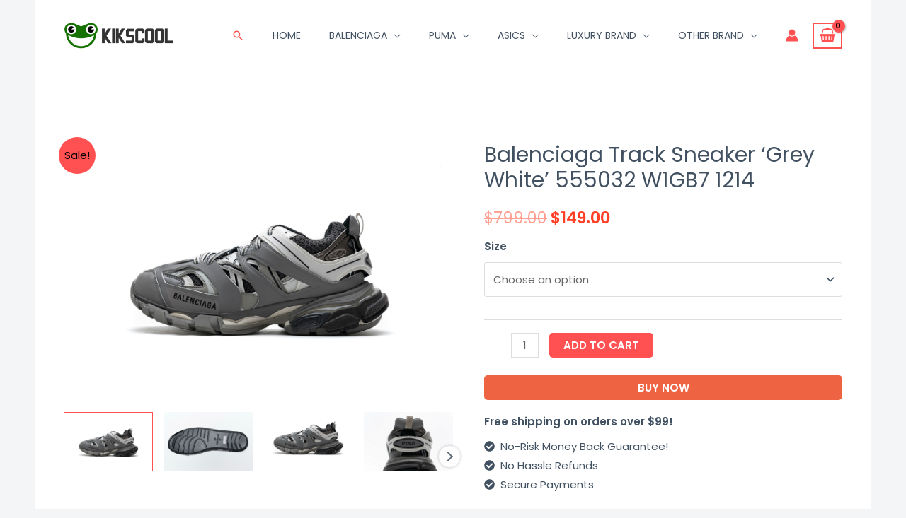

--- FILE ---
content_type: text/html; charset=UTF-8
request_url: https://www.kikscool.com/product/pjk081250082303726609/
body_size: 66976
content:
<!DOCTYPE html>
<html dir="ltr" lang="en-US" prefix="og: https://ogp.me/ns#">
<head>
<meta charset="UTF-8">
<meta name="viewport" content="width=device-width, initial-scale=1">
	 <link rel="profile" href="https://gmpg.org/xfn/11"> 
	 <title>Balenciaga Track Sneaker Grey White | 555032 W1GB7 1214 | Limited Edition</title><link rel="preload" href="https://www.kikscool.com/wp-content/uploads/2023/09/KIKSCOOL-LOGO-2-155x38.png" as="image" imagesrcset="https://www.kikscool.com/wp-content/uploads/2023/09/KIKSCOOL-LOGO-2-155x38.png 155w, https://www.kikscool.com/wp-content/uploads/2023/09/KIKSCOOL-LOGO-2-300x74.png 300w, https://www.kikscool.com/wp-content/uploads/2023/09/KIKSCOOL-LOGO-2-600x149.png 600w, https://www.kikscool.com/wp-content/uploads/2023/09/KIKSCOOL-LOGO-2-64x16.png 64w, https://www.kikscool.com/wp-content/uploads/2023/09/KIKSCOOL-LOGO-2.png 622w" imagesizes="(max-width: 155px) 100vw, 155px" /><link rel="preload" href="https://www.kikscool.com/wp-content/uploads/catalog/data/2308/08/pjk081250082303726609/quintessential-balenciaga-track-sneaker-grey-white-555032-w1gb7-1214-7446.jpg" as="image" /><link rel="preload" href="https://www.kikscool.com/wp-content/uploads/catalog/data/2308/08/pjk081250082303726609/favorite-balenciaga-track-sneaker-grey-white-555032-w1gb7-1214-6790.jpg" as="image" /><link rel='preload' href='https://www.kikscool.com/wp-content/cache/perfmatters/www.kikscool.com/css/product.used.css?ver=1737100365' as='style' onload="this.rel='stylesheet';this.removeAttribute('onload');"><link rel="stylesheet" id="perfmatters-used-css" href="https://www.kikscool.com/wp-content/cache/perfmatters/www.kikscool.com/css/product.used.css?ver=1737100365" media="all" />

		<!-- All in One SEO Pro 4.4.8 - aioseo.com -->
		<meta name="description" content="Step up your style with the sleek and trendy Balenciaga Track Sneaker in &#039;Grey White.&#039; Featuring a modern design, these 555032 W1GB7 1214 sneakers are the perfect addition to any sneakerhead&#039;s collection. Get yours now!" />
		<meta name="robots" content="max-image-preview:large" />
		<link rel="canonical" href="https://www.kikscool.com/product/pjk081250082303726609/" />
		<meta name="generator" content="All in One SEO Pro (AIOSEO) 4.4.8" />
		<meta property="og:locale" content="en_US" />
		<meta property="og:site_name" content="kikscool -" />
		<meta property="og:type" content="article" />
		<meta property="og:title" content="Balenciaga Track Sneaker Grey White | 555032 W1GB7 1214 | Limited Edition" />
		<meta property="og:description" content="Step up your style with the sleek and trendy Balenciaga Track Sneaker in &#039;Grey White.&#039; Featuring a modern design, these 555032 W1GB7 1214 sneakers are the perfect addition to any sneakerhead&#039;s collection. Get yours now!" />
		<meta property="og:url" content="https://www.kikscool.com/product/pjk081250082303726609/" />
		<meta property="og:image" content="https://cdn.kikscool.com/data/2308/08/pjk081250082303726609/quintessential-balenciaga-track-sneaker-grey-white-555032-w1gb7-1214-7446.jpg" />
		<meta property="og:image:secure_url" content="https://cdn.kikscool.com/data/2308/08/pjk081250082303726609/quintessential-balenciaga-track-sneaker-grey-white-555032-w1gb7-1214-7446.jpg" />
		<meta property="article:published_time" content="2023-08-08T11:08:09+00:00" />
		<meta property="article:modified_time" content="2023-08-08T11:08:09+00:00" />
		<meta name="twitter:card" content="summary" />
		<meta name="twitter:title" content="Balenciaga Track Sneaker Grey White | 555032 W1GB7 1214 | Limited Edition" />
		<meta name="twitter:description" content="Step up your style with the sleek and trendy Balenciaga Track Sneaker in &#039;Grey White.&#039; Featuring a modern design, these 555032 W1GB7 1214 sneakers are the perfect addition to any sneakerhead&#039;s collection. Get yours now!" />
		<meta name="twitter:image" content="https://cdn.kikscool.com/data/2308/08/pjk081250082303726609/quintessential-balenciaga-track-sneaker-grey-white-555032-w1gb7-1214-7446.jpg" />
		<script type="application/ld+json" class="aioseo-schema">
			{"@context":"https:\/\/schema.org","@graph":[{"@type":"BreadcrumbList","@id":"https:\/\/www.kikscool.com\/product\/pjk081250082303726609\/#breadcrumblist","itemListElement":[{"@type":"ListItem","@id":"https:\/\/www.kikscool.com\/#listItem","position":1,"name":"Home","item":"https:\/\/www.kikscool.com\/","nextItem":"https:\/\/www.kikscool.com\/product\/pjk081250082303726609\/#listItem"},{"@type":"ListItem","@id":"https:\/\/www.kikscool.com\/product\/pjk081250082303726609\/#listItem","position":2,"name":"Balenciaga Track Sneaker 'Grey White' 555032 W1GB7 1214","previousItem":"https:\/\/www.kikscool.com\/#listItem"}]},{"@type":"Organization","@id":"https:\/\/www.kikscool.com\/#organization","name":"Custom Print Merch","url":"https:\/\/www.kikscool.com\/","logo":{"@type":"ImageObject","url":"https:\/\/www.kikscool.com\/wp-content\/uploads\/2023\/09\/KIKSCOOL-LOGO-2.png","@id":"https:\/\/www.kikscool.com\/product\/pjk081250082303726609\/#organizationLogo","width":622,"height":154},"image":{"@id":"https:\/\/www.kikscool.com\/#organizationLogo"},"contactPoint":{"@type":"ContactPoint","telephone":"+12602301956","contactType":"Customer Support"}},{"@type":"Person","@id":"https:\/\/www.kikscool.com\/author\/xiezhongmaoyi\/#author","url":"https:\/\/www.kikscool.com\/author\/xiezhongmaoyi\/","name":"xiezhongmaoyi"},{"@type":"Product","@id":"https:\/\/www.kikscool.com\/product\/pjk081250082303726609\/#wooCommerceProduct","name":"Balenciaga Track Sneaker 'Grey White' 555032 W1GB7 1214","url":"https:\/\/www.kikscool.com\/product\/pjk081250082303726609\/","sku":"PJK081250082303726609","image":{"@type":"ImageObject","url":"https:\/\/www.kikscool.com\/wp-content\/uploads\/catalog\/data\/2308\/08\/pjk081250082303726609\/quintessential-balenciaga-track-sneaker-grey-white-555032-w1gb7-1214-7446.jpg","@id":"https:\/\/www.kikscool.com\/product\/pjk081250082303726609\/#productImage"},"offers":[{"@type":"Offer","url":"https:\/\/www.kikscool.com\/product\/pjk081250082303726609\/#wooCommerceOffer-21635","priceCurrency":"USD","category":"Balenciaga","availability":"https:\/\/schema.org\/InStock","seller":{"@type":"Organization","@id":"https:\/\/www.kikscool.com\/#organization"},"itemOffered":"Balenciaga Track Sneaker 'Grey White' 555032 W1GB7 1214 - eu-35","price":149},{"@type":"Offer","url":"https:\/\/www.kikscool.com\/product\/pjk081250082303726609\/#wooCommerceOffer-21636","priceCurrency":"USD","category":"Balenciaga","availability":"https:\/\/schema.org\/InStock","seller":{"@type":"Organization","@id":"https:\/\/www.kikscool.com\/#organization"},"itemOffered":"Balenciaga Track Sneaker 'Grey White' 555032 W1GB7 1214 - eu-36","price":149},{"@type":"Offer","url":"https:\/\/www.kikscool.com\/product\/pjk081250082303726609\/#wooCommerceOffer-21637","priceCurrency":"USD","category":"Balenciaga","availability":"https:\/\/schema.org\/InStock","seller":{"@type":"Organization","@id":"https:\/\/www.kikscool.com\/#organization"},"itemOffered":"Balenciaga Track Sneaker 'Grey White' 555032 W1GB7 1214 - eu-37","price":149},{"@type":"Offer","url":"https:\/\/www.kikscool.com\/product\/pjk081250082303726609\/#wooCommerceOffer-21638","priceCurrency":"USD","category":"Balenciaga","availability":"https:\/\/schema.org\/InStock","seller":{"@type":"Organization","@id":"https:\/\/www.kikscool.com\/#organization"},"itemOffered":"Balenciaga Track Sneaker 'Grey White' 555032 W1GB7 1214 - eu-38","price":149},{"@type":"Offer","url":"https:\/\/www.kikscool.com\/product\/pjk081250082303726609\/#wooCommerceOffer-21639","priceCurrency":"USD","category":"Balenciaga","availability":"https:\/\/schema.org\/InStock","seller":{"@type":"Organization","@id":"https:\/\/www.kikscool.com\/#organization"},"itemOffered":"Balenciaga Track Sneaker 'Grey White' 555032 W1GB7 1214 - eu-39","price":149},{"@type":"Offer","url":"https:\/\/www.kikscool.com\/product\/pjk081250082303726609\/#wooCommerceOffer-21640","priceCurrency":"USD","category":"Balenciaga","availability":"https:\/\/schema.org\/InStock","seller":{"@type":"Organization","@id":"https:\/\/www.kikscool.com\/#organization"},"itemOffered":"Balenciaga Track Sneaker 'Grey White' 555032 W1GB7 1214 - eu-40","price":149},{"@type":"Offer","url":"https:\/\/www.kikscool.com\/product\/pjk081250082303726609\/#wooCommerceOffer-21641","priceCurrency":"USD","category":"Balenciaga","availability":"https:\/\/schema.org\/InStock","seller":{"@type":"Organization","@id":"https:\/\/www.kikscool.com\/#organization"},"itemOffered":"Balenciaga Track Sneaker 'Grey White' 555032 W1GB7 1214 - eu-41","price":149},{"@type":"Offer","url":"https:\/\/www.kikscool.com\/product\/pjk081250082303726609\/#wooCommerceOffer-21642","priceCurrency":"USD","category":"Balenciaga","availability":"https:\/\/schema.org\/InStock","seller":{"@type":"Organization","@id":"https:\/\/www.kikscool.com\/#organization"},"itemOffered":"Balenciaga Track Sneaker 'Grey White' 555032 W1GB7 1214 - eu-42","price":149},{"@type":"Offer","url":"https:\/\/www.kikscool.com\/product\/pjk081250082303726609\/#wooCommerceOffer-21643","priceCurrency":"USD","category":"Balenciaga","availability":"https:\/\/schema.org\/InStock","seller":{"@type":"Organization","@id":"https:\/\/www.kikscool.com\/#organization"},"itemOffered":"Balenciaga Track Sneaker 'Grey White' 555032 W1GB7 1214 - eu-43","price":149},{"@type":"Offer","url":"https:\/\/www.kikscool.com\/product\/pjk081250082303726609\/#wooCommerceOffer-21644","priceCurrency":"USD","category":"Balenciaga","availability":"https:\/\/schema.org\/InStock","seller":{"@type":"Organization","@id":"https:\/\/www.kikscool.com\/#organization"},"itemOffered":"Balenciaga Track Sneaker 'Grey White' 555032 W1GB7 1214 - eu-44","price":149},{"@type":"Offer","url":"https:\/\/www.kikscool.com\/product\/pjk081250082303726609\/#wooCommerceOffer-21645","priceCurrency":"USD","category":"Balenciaga","availability":"https:\/\/schema.org\/InStock","seller":{"@type":"Organization","@id":"https:\/\/www.kikscool.com\/#organization"},"itemOffered":"Balenciaga Track Sneaker 'Grey White' 555032 W1GB7 1214 - eu-45","price":149}]},{"@type":"WebPage","@id":"https:\/\/www.kikscool.com\/product\/pjk081250082303726609\/#webpage","url":"https:\/\/www.kikscool.com\/product\/pjk081250082303726609\/","name":"Balenciaga Track Sneaker Grey White | 555032 W1GB7 1214 | Limited Edition","description":"Step up your style with the sleek and trendy Balenciaga Track Sneaker in 'Grey White.' Featuring a modern design, these 555032 W1GB7 1214 sneakers are the perfect addition to any sneakerhead's collection. Get yours now!","inLanguage":"en-US","isPartOf":{"@id":"https:\/\/www.kikscool.com\/#website"},"breadcrumb":{"@id":"https:\/\/www.kikscool.com\/product\/pjk081250082303726609\/#breadcrumblist"},"author":{"@id":"https:\/\/www.kikscool.com\/author\/xiezhongmaoyi\/#author"},"creator":{"@id":"https:\/\/www.kikscool.com\/author\/xiezhongmaoyi\/#author"},"image":{"@type":"ImageObject","url":"https:\/\/www.kikscool.com\/wp-content\/uploads\/catalog\/data\/2308\/08\/pjk081250082303726609\/quintessential-balenciaga-track-sneaker-grey-white-555032-w1gb7-1214-7446.jpg","@id":"https:\/\/www.kikscool.com\/product\/pjk081250082303726609\/#mainImage"},"primaryImageOfPage":{"@id":"https:\/\/www.kikscool.com\/product\/pjk081250082303726609\/#mainImage"},"datePublished":"2023-08-08T11:08:09+00:00","dateModified":"2023-08-08T11:08:09+00:00"},{"@type":"WebSite","@id":"https:\/\/www.kikscool.com\/#website","url":"https:\/\/www.kikscool.com\/","name":"Custom Print Merch","alternateName":"Custom Print Merch","inLanguage":"en-US","publisher":{"@id":"https:\/\/www.kikscool.com\/#organization"}}]}
		</script>
		<!-- All in One SEO Pro -->



<link rel='dns-prefetch' href='//use.fontawesome.com'>
<link rel='dns-prefetch' href='//www.kikscool.com' />

<link rel='dns-prefetch' href='//use.fontawesome.com' />
<style id='wp-img-auto-sizes-contain-inline-css'>
img:is([sizes=auto i],[sizes^="auto," i]){contain-intrinsic-size:3000px 1500px}
/*# sourceURL=wp-img-auto-sizes-contain-inline-css */
</style>
<link rel='stylesheet' id='flexible-shipping-free-shipping-notice-block-integration-blocks-integration-frontend-css' data-pmdelayedstyle="https://www.kikscool.com/wp-content/plugins/flexible-shipping/assets/blocks/free-shipping-notice-block-integration/style-index.css?ver=1705045547" media='all' />
<link rel='stylesheet' id='flexible-shipping-free-shipping-notice-block-integration-blocks-integration-editor-css' data-pmdelayedstyle="https://www.kikscool.com/wp-content/plugins/flexible-shipping/assets/blocks/free-shipping-notice-block-integration/style-index.css?ver=1705045547" media='all' />
<link rel='stylesheet' id='astra-theme-css-css' data-pmdelayedstyle="https://www.kikscool.com/wp-content/themes/astra/assets/css/minified/frontend.min.css?ver=4.1.8" media='all' />
<style id='astra-theme-css-inline-css'>
.ast-no-sidebar .entry-content .alignfull {margin-left: calc( -50vw + 50%);margin-right: calc( -50vw + 50%);max-width: 100vw;width: 100vw;}.ast-no-sidebar .entry-content .alignwide {margin-left: calc(-41vw + 50%);margin-right: calc(-41vw + 50%);max-width: unset;width: unset;}.ast-no-sidebar .entry-content .alignfull .alignfull,.ast-no-sidebar .entry-content .alignfull .alignwide,.ast-no-sidebar .entry-content .alignwide .alignfull,.ast-no-sidebar .entry-content .alignwide .alignwide,.ast-no-sidebar .entry-content .wp-block-column .alignfull,.ast-no-sidebar .entry-content .wp-block-column .alignwide{width: 100%;margin-left: auto;margin-right: auto;}.wp-block-gallery,.blocks-gallery-grid {margin: 0;}.wp-block-separator {max-width: 100px;}.wp-block-separator.is-style-wide,.wp-block-separator.is-style-dots {max-width: none;}.entry-content .has-2-columns .wp-block-column:first-child {padding-right: 10px;}.entry-content .has-2-columns .wp-block-column:last-child {padding-left: 10px;}@media (max-width: 782px) {.entry-content .wp-block-columns .wp-block-column {flex-basis: 100%;}.entry-content .has-2-columns .wp-block-column:first-child {padding-right: 0;}.entry-content .has-2-columns .wp-block-column:last-child {padding-left: 0;}}body .entry-content .wp-block-latest-posts {margin-left: 0;}body .entry-content .wp-block-latest-posts li {list-style: none;}.ast-no-sidebar .ast-container .entry-content .wp-block-latest-posts {margin-left: 0;}.ast-header-break-point .entry-content .alignwide {margin-left: auto;margin-right: auto;}.entry-content .blocks-gallery-item img {margin-bottom: auto;}.wp-block-pullquote {border-top: 4px solid #555d66;border-bottom: 4px solid #555d66;color: #40464d;}:root{--ast-container-default-xlg-padding:6.67em;--ast-container-default-lg-padding:5.67em;--ast-container-default-slg-padding:4.34em;--ast-container-default-md-padding:3.34em;--ast-container-default-sm-padding:6.67em;--ast-container-default-xs-padding:2.4em;--ast-container-default-xxs-padding:1.4em;--ast-code-block-background:#EEEEEE;--ast-comment-inputs-background:#FAFAFA;}html{font-size:93.75%;}a,.page-title{color:var(--ast-global-color-0);}a:hover,a:focus{color:var(--ast-global-color-1);}body,button,input,select,textarea,.ast-button,.ast-custom-button{font-family:'Poppins',sans-serif;font-weight:400;font-size:15px;font-size:1rem;}blockquote{color:var(--ast-global-color-3);}h1,.entry-content h1,.entry-content h1 a,h2,.entry-content h2,.entry-content h2 a,h3,.entry-content h3,.entry-content h3 a,h4,.entry-content h4,.entry-content h4 a,h5,.entry-content h5,.entry-content h5 a,h6,.entry-content h6,.entry-content h6 a,.site-title,.site-title a{font-family:'Poppins',sans-serif;font-weight:600;}.site-title{font-size:25px;font-size:1.6666666666667rem;display:none;}header .custom-logo-link img{max-width:155px;}.astra-logo-svg{width:155px;}.site-header .site-description{font-size:15px;font-size:1rem;display:none;}.entry-title{font-size:30px;font-size:2rem;}h1,.entry-content h1,.entry-content h1 a{font-size:60px;font-size:4rem;font-family:'Poppins',sans-serif;line-height:1.1em;}h2,.entry-content h2,.entry-content h2 a{font-size:34px;font-size:2.2666666666667rem;font-family:'Poppins',sans-serif;line-height:1.4em;}h3,.entry-content h3,.entry-content h3 a{font-size:30px;font-size:2rem;font-family:'Poppins',sans-serif;line-height:1.4em;}h4,.entry-content h4,.entry-content h4 a{font-size:20px;font-size:1.3333333333333rem;font-family:'Poppins',sans-serif;}h5,.entry-content h5,.entry-content h5 a{font-size:17px;font-size:1.1333333333333rem;font-family:'Poppins',sans-serif;}h6,.entry-content h6,.entry-content h6 a{font-size:15px;font-size:1rem;font-family:'Poppins',sans-serif;}::selection{background-color:var(--ast-global-color-0);color:#000000;}body,h1,.entry-title a,.entry-content h1,.entry-content h1 a,h2,.entry-content h2,.entry-content h2 a,h3,.entry-content h3,.entry-content h3 a,h4,.entry-content h4,.entry-content h4 a,h5,.entry-content h5,.entry-content h5 a,h6,.entry-content h6,.entry-content h6 a{color:var(--ast-global-color-3);}.tagcloud a:hover,.tagcloud a:focus,.tagcloud a.current-item{color:#000000;border-color:var(--ast-global-color-0);background-color:var(--ast-global-color-0);}input:focus,input[type="text"]:focus,input[type="email"]:focus,input[type="url"]:focus,input[type="password"]:focus,input[type="reset"]:focus,input[type="search"]:focus,textarea:focus{border-color:var(--ast-global-color-0);}input[type="radio"]:checked,input[type=reset],input[type="checkbox"]:checked,input[type="checkbox"]:hover:checked,input[type="checkbox"]:focus:checked,input[type=range]::-webkit-slider-thumb{border-color:var(--ast-global-color-0);background-color:var(--ast-global-color-0);box-shadow:none;}.site-footer a:hover + .post-count,.site-footer a:focus + .post-count{background:var(--ast-global-color-0);border-color:var(--ast-global-color-0);}.single .nav-links .nav-previous,.single .nav-links .nav-next{color:var(--ast-global-color-0);}.entry-meta,.entry-meta *{line-height:1.45;color:var(--ast-global-color-0);}.entry-meta a:hover,.entry-meta a:hover *,.entry-meta a:focus,.entry-meta a:focus *,.page-links > .page-link,.page-links .page-link:hover,.post-navigation a:hover{color:var(--ast-global-color-1);}#cat option,.secondary .calendar_wrap thead a,.secondary .calendar_wrap thead a:visited{color:var(--ast-global-color-0);}.secondary .calendar_wrap #today,.ast-progress-val span{background:var(--ast-global-color-0);}.secondary a:hover + .post-count,.secondary a:focus + .post-count{background:var(--ast-global-color-0);border-color:var(--ast-global-color-0);}.calendar_wrap #today > a{color:#000000;}.page-links .page-link,.single .post-navigation a{color:var(--ast-global-color-0);}.widget-title{font-size:21px;font-size:1.4rem;color:var(--ast-global-color-3);}.single .ast-author-details .author-title{color:var(--ast-global-color-1);}a:focus-visible,.ast-menu-toggle:focus-visible,.site .skip-link:focus-visible,.wp-block-loginout input:focus-visible,.wp-block-search.wp-block-search__button-inside .wp-block-search__inside-wrapper,.ast-header-navigation-arrow:focus-visible{outline-style:dotted;outline-color:inherit;outline-width:thin;border-color:transparent;}input:focus,input[type="text"]:focus,input[type="email"]:focus,input[type="url"]:focus,input[type="password"]:focus,input[type="reset"]:focus,input[type="search"]:focus,textarea:focus,.wp-block-search__input:focus,[data-section="section-header-mobile-trigger"] .ast-button-wrap .ast-mobile-menu-trigger-minimal:focus,.ast-mobile-popup-drawer.active .menu-toggle-close:focus,.woocommerce-ordering select.orderby:focus,#ast-scroll-top:focus,.woocommerce a.add_to_cart_button:focus,.woocommerce .button.single_add_to_cart_button:focus{border-style:dotted;border-color:inherit;border-width:thin;outline-color:transparent;}.site-logo-img img{ transition:all 0.2s linear;}@media (max-width:921px){#ast-desktop-header{display:none;}}@media (min-width:921px){#ast-mobile-header{display:none;}}.ast-site-header-cart .cart-container,.ast-edd-site-header-cart .ast-edd-cart-container {transition: all 0.2s linear;}.ast-site-header-cart .ast-woo-header-cart-info-wrap,.ast-edd-site-header-cart .ast-edd-header-cart-info-wrap {padding: 0 6px 0 2px;font-weight: 600;line-height: 2.7;display: inline-block;}.ast-site-header-cart i.astra-icon {font-size: 20px;font-size: 1.3em;font-style: normal;font-weight: normal;position: relative;padding: 0 2px;}.ast-site-header-cart i.astra-icon.no-cart-total:after,.ast-header-break-point.ast-header-custom-item-outside .ast-edd-header-cart-info-wrap,.ast-header-break-point.ast-header-custom-item-outside .ast-woo-header-cart-info-wrap {display: none;}.ast-site-header-cart.ast-menu-cart-fill i.astra-icon,.ast-edd-site-header-cart.ast-edd-menu-cart-fill span.astra-icon {font-size: 1.1em;}.astra-cart-drawer {position: fixed;display: block;visibility: hidden;overflow: auto;-webkit-overflow-scrolling: touch;z-index: 10000;background-color: var(--ast-global-color-5);transform: translate3d(0,0,0);opacity: 0;will-change: transform;transition: 0.25s ease;}.woocommerce-mini-cart {position: relative;}.woocommerce-mini-cart::before {content: "";transition: .3s;}.woocommerce-mini-cart.ajax-mini-cart-qty-loading::before {position: absolute;top: 0;left: 0;right: 0;width: 100%;height: 100%;z-index: 1;background-color: var(--ast-global-color-5);opacity: .5;}.astra-cart-drawer {width: 460px;height: 100%;left: 100%;top: 0px;opacity: 1;transform: translate3d(0%,0,0);}.astra-cart-drawer .astra-cart-drawer-header {position: absolute;width: 100%;text-align: left;text-transform: inherit;font-weight: 500;border-bottom: 1px solid var(--ast-border-color);padding: 1.34em;line-height: 1;z-index: 1;max-height: 3.5em;}.astra-cart-drawer .astra-cart-drawer-header .astra-cart-drawer-title {color: var(--ast-global-color-2);}.astra-cart-drawer .astra-cart-drawer-close .ast-close-svg {width: 22px;height: 22px;}.astra-cart-drawer .astra-cart-drawer-content,.astra-cart-drawer .astra-cart-drawer-content .widget_shopping_cart,.astra-cart-drawer .astra-cart-drawer-content .widget_shopping_cart_content {height: 100%;}.astra-cart-drawer .astra-cart-drawer-content {padding-top: 3.5em;}.astra-cart-drawer .ast-mini-cart-price-wrap .multiply-symbol{padding: 0 0.5em;}.astra-cart-drawer .astra-cart-drawer-content .woocommerce-mini-cart-item .ast-mini-cart-price-wrap {float: right;margin-top: 0.5em;max-width: 50%;}.astra-cart-drawer .astra-cart-drawer-content .woocommerce-mini-cart-item .variation {margin-top: 0.5em;margin-bottom: 0.5em;}.astra-cart-drawer .astra-cart-drawer-content .woocommerce-mini-cart-item .variation dt {font-weight: 500;}.astra-cart-drawer .astra-cart-drawer-content .widget_shopping_cart_content {display: flex;flex-direction: column;overflow: hidden;}.astra-cart-drawer .astra-cart-drawer-content .widget_shopping_cart_content ul li {min-height: 60px;}.woocommerce-js .astra-cart-drawer .astra-cart-drawer-content .woocommerce-mini-cart__total {display: flex;justify-content: space-between;padding: 0.7em 1.34em;margin-bottom: 0;}.woocommerce-js .astra-cart-drawer .astra-cart-drawer-content .woocommerce-mini-cart__total strong,.woocommerce-js .astra-cart-drawer .astra-cart-drawer-content .woocommerce-mini-cart__total .amount {width: 50%;}.astra-cart-drawer .astra-cart-drawer-content .woocommerce-mini-cart {padding: 1.3em;flex: 1;overflow: auto;}.astra-cart-drawer .astra-cart-drawer-content .woocommerce-mini-cart a.remove {width: 20px;height: 20px;line-height: 16px;}.astra-cart-drawer .astra-cart-drawer-content .woocommerce-mini-cart__total {padding: 1em 1.5em;margin: 0;text-align: center;}.astra-cart-drawer .astra-cart-drawer-content .woocommerce-mini-cart__buttons {padding: 1.34em;text-align: center;margin-bottom: 0;}.astra-cart-drawer .astra-cart-drawer-content .woocommerce-mini-cart__buttons .button.checkout {margin-right: 0;}.astra-cart-drawer .astra-cart-drawer-content .woocommerce-mini-cart__buttons a{width: 100%;}.woocommerce-js .astra-cart-drawer .astra-cart-drawer-content .woocommerce-mini-cart__buttons a:nth-last-child(1) {margin-bottom: 0;}.astra-cart-drawer .astra-cart-drawer-content .edd-cart-item {padding: .5em 2.6em .5em 1.5em;}.astra-cart-drawer .astra-cart-drawer-content .edd-cart-item .edd-remove-from-cart::after {width: 20px;height: 20px;line-height: 16px;}.astra-cart-drawer .astra-cart-drawer-content .edd-cart-number-of-items {padding: 1em 1.5em 1em 1.5em;margin-bottom: 0;text-align: center;}.astra-cart-drawer .astra-cart-drawer-content .edd_total {padding: .5em 1.5em;margin: 0;text-align: center;}.astra-cart-drawer .astra-cart-drawer-content .cart_item.edd_checkout {padding: 1em 1.5em 0;text-align: center;margin-top: 0;}.astra-cart-drawer .widget_shopping_cart_content > .woocommerce-mini-cart__empty-message {display: none;}.astra-cart-drawer .woocommerce-mini-cart__empty-message,.astra-cart-drawer .cart_item.empty {text-align: center;margin-top: 10px;}body.admin-bar .astra-cart-drawer {padding-top: 32px;}@media (max-width: 782px) {body.admin-bar .astra-cart-drawer {padding-top: 46px;}}.ast-mobile-cart-active body.ast-hfb-header {overflow: hidden;}.ast-mobile-cart-active .astra-mobile-cart-overlay {opacity: 1;cursor: pointer;visibility: visible;z-index: 999;}.ast-mini-cart-empty-wrap {display: flex;flex-wrap: wrap;height: 100%;align-items: flex-end;}.ast-mini-cart-empty-wrap > * {width: 100%;}.astra-cart-drawer-content .ast-mini-cart-empty {height: 100%;display: flex;flex-direction: column;justify-content: space-between;text-align: center;}.astra-cart-drawer-content .ast-mini-cart-empty .ast-mini-cart-message {display: flex;align-items: center;justify-content: center;height: 100%;padding: 1.34em;}@media (min-width: 546px) {.astra-cart-drawer .astra-cart-drawer-content.ast-large-view .woocommerce-mini-cart__buttons {display: flex;}.woocommerce-js .astra-cart-drawer .astra-cart-drawer-content.ast-large-view .woocommerce-mini-cart__buttons a,.woocommerce-js .astra-cart-drawer .astra-cart-drawer-content.ast-large-view .woocommerce-mini-cart__buttons a.checkout {margin-top: 0;margin-bottom: 0;}}.ast-site-header-cart i.astra-icon:after {content: attr(data-cart-total);position: absolute;font-family: 'Poppins',sans-serif;font-style: normal;top: -10px;right: -12px;font-weight: bold;box-shadow: 1px 1px 3px 0px rgba(0,0,0,0.3);font-size: 11px;padding-left: 0px;padding-right: 2px;line-height: 17px;letter-spacing: -.5px;height: 18px;min-width: 18px;border-radius: 99px;text-align: center;z-index: 3;}li.woocommerce-custom-menu-item .ast-site-header-cart i.astra-icon:after,li.edd-custom-menu-item .ast-edd-site-header-cart span.astra-icon:after {padding-left: 2px;}.astra-cart-drawer .astra-cart-drawer-close {position: absolute;top: 0.5em;right: 0;border: none;margin: 0;padding: .6em 1em .4em;color: var(--ast-global-color-2);background-color: transparent;}.astra-mobile-cart-overlay {background-color: rgba(0,0,0,0.4);position: fixed;top: 0;right: 0;bottom: 0;left: 0;visibility: hidden;opacity: 0;transition: opacity 0.2s ease-in-out;}.astra-cart-drawer .astra-cart-drawer-content .edd-cart-item .edd-remove-from-cart {right: 1.2em;}.ast-header-break-point.ast-woocommerce-cart-menu.ast-hfb-header .ast-cart-menu-wrap,.ast-header-break-point.ast-hfb-header .ast-cart-menu-wrap,.ast-header-break-point .ast-edd-site-header-cart-wrap .ast-edd-cart-menu-wrap {width: auto;height: 2em;font-size: 1.4em;line-height: 2;vertical-align: middle;text-align: right;}.woocommerce-js .astra-cart-drawer .astra-cart-drawer-content .woocommerce-mini-cart__buttons .button:not(.checkout):not(.ast-continue-shopping) {margin-right: 10px;}.woocommerce-js .astra-cart-drawer .astra-cart-drawer-content .woocommerce-mini-cart__buttons .button:not(.checkout):not(.ast-continue-shopping),.ast-site-header-cart .widget_shopping_cart .buttons .button:not(.checkout),.ast-site-header-cart .ast-site-header-cart-data .ast-mini-cart-empty .woocommerce-mini-cart__buttons a.button {background-color: transparent;border-style: solid;border-width: 1px;border-color: var(--ast-global-color-0);color: var(--ast-global-color-0);}.woocommerce-js .astra-cart-drawer .astra-cart-drawer-content .woocommerce-mini-cart__buttons .button:not(.checkout):not(.ast-continue-shopping):hover,.ast-site-header-cart .widget_shopping_cart .buttons .button:not(.checkout):hover {border-color: var(--ast-global-color-1);color: var(--ast-global-color-1);}.woocommerce-js .astra-cart-drawer .astra-cart-drawer-content .woocommerce-mini-cart__buttons a.checkout {margin-left: 0;margin-top: 10px;border-style: solid;border-width: 2px;border-color: var(--ast-global-color-0);}.woocommerce-js .astra-cart-drawer .astra-cart-drawer-content .woocommerce-mini-cart__buttons a.checkout:hover {border-color: var(--ast-global-color-1);}.woocommerce-js .astra-cart-drawer .astra-cart-drawer-content .woocommerce-mini-cart__total strong{padding-right: .5em;text-align: left;font-weight: 500;}.woocommerce-js .astra-cart-drawer .astra-cart-drawer-content .woocommerce-mini-cart__total .amount{text-align: right;}.astra-cart-drawer.active {transform: translate3d(-100%,0,0);visibility: visible;}.ast-site-header-cart.ast-menu-cart-outline .ast-cart-menu-wrap,.ast-site-header-cart.ast-menu-cart-fill .ast-cart-menu-wrap,.ast-edd-site-header-cart.ast-edd-menu-cart-outline .ast-edd-cart-menu-wrap,.ast-edd-site-header-cart.ast-edd-menu-cart-fill .ast-edd-cart-menu-wrap {line-height: 1.8;}.ast-site-header-cart .cart-container *,.ast-edd-site-header-cart .ast-edd-cart-container * {transition: all 0s linear;}@media (max-width:921px){.astra-cart-drawer.active{width:80%;}}@media (max-width:544px){.astra-cart-drawer.active{width:100%;}}.wp-block-buttons.aligncenter{justify-content:center;}@media (max-width:782px){.entry-content .wp-block-columns .wp-block-column{margin-left:0px;}}.wp-block-image.aligncenter{margin-left:auto;margin-right:auto;}.wp-block-table.aligncenter{margin-left:auto;margin-right:auto;}@media (max-width:921px){.ast-separate-container #primary,.ast-separate-container #secondary{padding:1.5em 0;}#primary,#secondary{padding:1.5em 0;margin:0;}.ast-left-sidebar #content > .ast-container{display:flex;flex-direction:column-reverse;width:100%;}.ast-separate-container .ast-article-post,.ast-separate-container .ast-article-single{padding:1.5em 2.14em;}.ast-author-box img.avatar{margin:20px 0 0 0;}}@media (min-width:922px){.ast-separate-container.ast-right-sidebar #primary,.ast-separate-container.ast-left-sidebar #primary{border:0;}.search-no-results.ast-separate-container #primary{margin-bottom:4em;}}.elementor-button-wrapper .elementor-button{border-style:solid;text-decoration:none;border-top-width:0;border-right-width:0;border-left-width:0;border-bottom-width:0;}body .elementor-button.elementor-size-sm,body .elementor-button.elementor-size-xs,body .elementor-button.elementor-size-md,body .elementor-button.elementor-size-lg,body .elementor-button.elementor-size-xl,body .elementor-button{border-top-left-radius:5px;border-top-right-radius:5px;border-bottom-right-radius:5px;border-bottom-left-radius:5px;padding-top:13px;padding-right:40px;padding-bottom:13px;padding-left:40px;}.elementor-button-wrapper .elementor-button{border-color:var(--ast-global-color-0);background-color:var(--ast-global-color-0);}.elementor-button-wrapper .elementor-button:hover,.elementor-button-wrapper .elementor-button:focus{color:var(--ast-global-color-5);background-color:var(--ast-global-color-1);border-color:var(--ast-global-color-1);}.wp-block-button .wp-block-button__link ,.elementor-button-wrapper .elementor-button,.elementor-button-wrapper .elementor-button:visited{color:var(--ast-global-color-5);}.elementor-button-wrapper .elementor-button{font-weight:500;font-size:15px;font-size:1rem;line-height:1em;text-transform:uppercase;}body .elementor-button.elementor-size-sm,body .elementor-button.elementor-size-xs,body .elementor-button.elementor-size-md,body .elementor-button.elementor-size-lg,body .elementor-button.elementor-size-xl,body .elementor-button{font-size:15px;font-size:1rem;}.wp-block-button .wp-block-button__link:hover,.wp-block-button .wp-block-button__link:focus{color:var(--ast-global-color-5);background-color:var(--ast-global-color-1);border-color:var(--ast-global-color-1);}.elementor-widget-heading h1.elementor-heading-title{line-height:1.1em;}.elementor-widget-heading h2.elementor-heading-title{line-height:1.4em;}.elementor-widget-heading h3.elementor-heading-title{line-height:1.4em;}.wp-block-button .wp-block-button__link{border-top-width:0;border-right-width:0;border-left-width:0;border-bottom-width:0;border-color:var(--ast-global-color-0);background-color:var(--ast-global-color-0);color:var(--ast-global-color-5);font-family:inherit;font-weight:500;line-height:1em;text-transform:uppercase;font-size:15px;font-size:1rem;border-top-left-radius:5px;border-top-right-radius:5px;border-bottom-right-radius:5px;border-bottom-left-radius:5px;padding-top:13px;padding-right:40px;padding-bottom:13px;padding-left:40px;}.menu-toggle,button,.ast-button,.ast-custom-button,.button,input#submit,input[type="button"],input[type="submit"],input[type="reset"]{border-style:solid;border-top-width:0;border-right-width:0;border-left-width:0;border-bottom-width:0;color:var(--ast-global-color-5);border-color:var(--ast-global-color-0);background-color:var(--ast-global-color-0);padding-top:13px;padding-right:40px;padding-bottom:13px;padding-left:40px;font-family:inherit;font-weight:500;font-size:15px;font-size:1rem;line-height:1em;text-transform:uppercase;border-top-left-radius:5px;border-top-right-radius:5px;border-bottom-right-radius:5px;border-bottom-left-radius:5px;}button:focus,.menu-toggle:hover,button:hover,.ast-button:hover,.ast-custom-button:hover .button:hover,.ast-custom-button:hover ,input[type=reset]:hover,input[type=reset]:focus,input#submit:hover,input#submit:focus,input[type="button"]:hover,input[type="button"]:focus,input[type="submit"]:hover,input[type="submit"]:focus{color:var(--ast-global-color-5);background-color:var(--ast-global-color-1);border-color:var(--ast-global-color-1);}@media (max-width:921px){.ast-mobile-header-stack .main-header-bar .ast-search-menu-icon{display:inline-block;}.ast-header-break-point.ast-header-custom-item-outside .ast-mobile-header-stack .main-header-bar .ast-search-icon{margin:0;}.ast-comment-avatar-wrap img{max-width:2.5em;}.ast-separate-container .ast-comment-list li.depth-1{padding:1.5em 2.14em;}.ast-separate-container .comment-respond{padding:2em 2.14em;}.ast-comment-meta{padding:0 1.8888em 1.3333em;}}@media (min-width:544px){.ast-container{max-width:100%;}}@media (max-width:544px){.ast-separate-container .ast-article-post,.ast-separate-container .ast-article-single,.ast-separate-container .comments-title,.ast-separate-container .ast-archive-description{padding:1.5em 1em;}.ast-separate-container #content .ast-container{padding-left:0.54em;padding-right:0.54em;}.ast-separate-container .ast-comment-list li.depth-1{padding:1.5em 1em;margin-bottom:1.5em;}.ast-separate-container .ast-comment-list .bypostauthor{padding:.5em;}.ast-search-menu-icon.ast-dropdown-active .search-field{width:170px;}}@media (max-width:921px){.ast-header-break-point .ast-search-menu-icon.slide-search .search-form{right:0;}.ast-header-break-point .ast-mobile-header-stack .ast-search-menu-icon.slide-search .search-form{right:-1em;}}body,.ast-separate-container{background-color:var(--ast-global-color-4);;background-image:none;;}.ast-no-sidebar.ast-separate-container .entry-content .alignfull {margin-left: -6.67em;margin-right: -6.67em;width: auto;}@media (max-width: 1200px) {.ast-no-sidebar.ast-separate-container .entry-content .alignfull {margin-left: -2.4em;margin-right: -2.4em;}}@media (max-width: 768px) {.ast-no-sidebar.ast-separate-container .entry-content .alignfull {margin-left: -2.14em;margin-right: -2.14em;}}@media (max-width: 544px) {.ast-no-sidebar.ast-separate-container .entry-content .alignfull {margin-left: -1em;margin-right: -1em;}}.ast-no-sidebar.ast-separate-container .entry-content .alignwide {margin-left: -20px;margin-right: -20px;}.ast-no-sidebar.ast-separate-container .entry-content .wp-block-column .alignfull,.ast-no-sidebar.ast-separate-container .entry-content .wp-block-column .alignwide {margin-left: auto;margin-right: auto;width: 100%;}@media (max-width:921px){.site-title{display:none;}.site-header .site-description{display:none;}.entry-title{font-size:30px;}h1,.entry-content h1,.entry-content h1 a{font-size:30px;}h2,.entry-content h2,.entry-content h2 a{font-size:25px;}h3,.entry-content h3,.entry-content h3 a{font-size:20px;}.astra-logo-svg{width:120px;}header .custom-logo-link img,.ast-header-break-point .site-logo-img .custom-mobile-logo-link img{max-width:120px;}}@media (max-width:544px){.site-title{display:none;}.site-header .site-description{display:none;}.entry-title{font-size:30px;}h1,.entry-content h1,.entry-content h1 a{font-size:30px;}h2,.entry-content h2,.entry-content h2 a{font-size:25px;}h3,.entry-content h3,.entry-content h3 a{font-size:20px;}header .custom-logo-link img,.ast-header-break-point .site-branding img,.ast-header-break-point .custom-logo-link img{max-width:110px;}.astra-logo-svg{width:110px;}.ast-header-break-point .site-logo-img .custom-mobile-logo-link img{max-width:110px;}}@media (max-width:921px){html{font-size:85.5%;}}@media (max-width:544px){html{font-size:85.5%;}}@media (min-width:922px){.ast-container{max-width:1240px;}}@font-face {font-family: "Astra";src: url(https://www.kikscool.com/wp-content/themes/astra/assets/fonts/astra.woff) format("woff"),url(https://www.kikscool.com/wp-content/themes/astra/assets/fonts/astra.ttf) format("truetype"),url(https://www.kikscool.com/wp-content/themes/astra/assets/fonts/astra.svg#astra) format("svg");font-weight: normal;font-style: normal;font-display: fallback;}@media (min-width:922px){.main-header-menu .sub-menu .menu-item.ast-left-align-sub-menu:hover > .sub-menu,.main-header-menu .sub-menu .menu-item.ast-left-align-sub-menu.focus > .sub-menu{margin-left:-2px;}}.footer-widget-area[data-section^="section-fb-html-"] .ast-builder-html-element{text-align:center;}.astra-icon-down_arrow::after {content: "\e900";font-family: Astra;}.astra-icon-close::after {content: "\e5cd";font-family: Astra;}.astra-icon-drag_handle::after {content: "\e25d";font-family: Astra;}.astra-icon-format_align_justify::after {content: "\e235";font-family: Astra;}.astra-icon-menu::after {content: "\e5d2";font-family: Astra;}.astra-icon-reorder::after {content: "\e8fe";font-family: Astra;}.astra-icon-search::after {content: "\e8b6";font-family: Astra;}.astra-icon-zoom_in::after {content: "\e56b";font-family: Astra;}.astra-icon-check-circle::after {content: "\e901";font-family: Astra;}.astra-icon-shopping-cart::after {content: "\f07a";font-family: Astra;}.astra-icon-shopping-bag::after {content: "\f290";font-family: Astra;}.astra-icon-shopping-basket::after {content: "\f291";font-family: Astra;}.astra-icon-circle-o::after {content: "\e903";font-family: Astra;}.astra-icon-certificate::after {content: "\e902";font-family: Astra;}blockquote {padding: 1.2em;}:root .has-ast-global-color-0-color{color:var(--ast-global-color-0);}:root .has-ast-global-color-0-background-color{background-color:var(--ast-global-color-0);}:root .wp-block-button .has-ast-global-color-0-color{color:var(--ast-global-color-0);}:root .wp-block-button .has-ast-global-color-0-background-color{background-color:var(--ast-global-color-0);}:root .has-ast-global-color-1-color{color:var(--ast-global-color-1);}:root .has-ast-global-color-1-background-color{background-color:var(--ast-global-color-1);}:root .wp-block-button .has-ast-global-color-1-color{color:var(--ast-global-color-1);}:root .wp-block-button .has-ast-global-color-1-background-color{background-color:var(--ast-global-color-1);}:root .has-ast-global-color-2-color{color:var(--ast-global-color-2);}:root .has-ast-global-color-2-background-color{background-color:var(--ast-global-color-2);}:root .wp-block-button .has-ast-global-color-2-color{color:var(--ast-global-color-2);}:root .wp-block-button .has-ast-global-color-2-background-color{background-color:var(--ast-global-color-2);}:root .has-ast-global-color-3-color{color:var(--ast-global-color-3);}:root .has-ast-global-color-3-background-color{background-color:var(--ast-global-color-3);}:root .wp-block-button .has-ast-global-color-3-color{color:var(--ast-global-color-3);}:root .wp-block-button .has-ast-global-color-3-background-color{background-color:var(--ast-global-color-3);}:root .has-ast-global-color-4-color{color:var(--ast-global-color-4);}:root .has-ast-global-color-4-background-color{background-color:var(--ast-global-color-4);}:root .wp-block-button .has-ast-global-color-4-color{color:var(--ast-global-color-4);}:root .wp-block-button .has-ast-global-color-4-background-color{background-color:var(--ast-global-color-4);}:root .has-ast-global-color-5-color{color:var(--ast-global-color-5);}:root .has-ast-global-color-5-background-color{background-color:var(--ast-global-color-5);}:root .wp-block-button .has-ast-global-color-5-color{color:var(--ast-global-color-5);}:root .wp-block-button .has-ast-global-color-5-background-color{background-color:var(--ast-global-color-5);}:root .has-ast-global-color-6-color{color:var(--ast-global-color-6);}:root .has-ast-global-color-6-background-color{background-color:var(--ast-global-color-6);}:root .wp-block-button .has-ast-global-color-6-color{color:var(--ast-global-color-6);}:root .wp-block-button .has-ast-global-color-6-background-color{background-color:var(--ast-global-color-6);}:root .has-ast-global-color-7-color{color:var(--ast-global-color-7);}:root .has-ast-global-color-7-background-color{background-color:var(--ast-global-color-7);}:root .wp-block-button .has-ast-global-color-7-color{color:var(--ast-global-color-7);}:root .wp-block-button .has-ast-global-color-7-background-color{background-color:var(--ast-global-color-7);}:root .has-ast-global-color-8-color{color:var(--ast-global-color-8);}:root .has-ast-global-color-8-background-color{background-color:var(--ast-global-color-8);}:root .wp-block-button .has-ast-global-color-8-color{color:var(--ast-global-color-8);}:root .wp-block-button .has-ast-global-color-8-background-color{background-color:var(--ast-global-color-8);}:root{--ast-global-color-0:#ff5151;--ast-global-color-1:#ff3f26;--ast-global-color-2:#415161;--ast-global-color-3:#415161;--ast-global-color-4:#f4f5f6;--ast-global-color-5:#ffffff;--ast-global-color-6:#f2f5f7;--ast-global-color-7:#424242;--ast-global-color-8:#000000;}:root {--ast-border-color : #dddddd;}.ast-archive-entry-banner {-js-display: flex;display: flex;flex-direction: column;justify-content: center;text-align: center;position: relative;background: #eeeeee;}.ast-archive-entry-banner[data-banner-width-type="custom"] {margin: 0 auto;width: 100%;}.ast-archive-entry-banner[data-banner-layout="layout-1"] {background: inherit;padding: 20px 0;text-align: left;}body.archive .ast-archive-description{max-width:1200px;width:100%;text-align:center;}body.archive .ast-archive-description .ast-archive-title,body.archive .ast-archive-description .ast-archive-title *{font-size:40px;font-size:2.6666666666667rem;}body.archive .ast-archive-description > *:not(:last-child){margin-bottom:10px;}@media (max-width:921px){body.archive .ast-archive-description{text-align:center;}}@media (max-width:544px){body.archive .ast-archive-description{text-align:center;}}.ast-breadcrumbs .trail-browse,.ast-breadcrumbs .trail-items,.ast-breadcrumbs .trail-items li{display:inline-block;margin:0;padding:0;border:none;background:inherit;text-indent:0;text-decoration:none;}.ast-breadcrumbs .trail-browse{font-size:inherit;font-style:inherit;font-weight:inherit;color:inherit;}.ast-breadcrumbs .trail-items{list-style:none;}.trail-items li::after{padding:0 0.3em;content:"\00bb";}.trail-items li:last-of-type::after{display:none;}h1,.entry-content h1,h2,.entry-content h2,h3,.entry-content h3,h4,.entry-content h4,h5,.entry-content h5,h6,.entry-content h6{color:var(--ast-global-color-2);}@media (max-width:921px){.ast-builder-grid-row-container.ast-builder-grid-row-tablet-3-firstrow .ast-builder-grid-row > *:first-child,.ast-builder-grid-row-container.ast-builder-grid-row-tablet-3-lastrow .ast-builder-grid-row > *:last-child{grid-column:1 / -1;}}@media (max-width:544px){.ast-builder-grid-row-container.ast-builder-grid-row-mobile-3-firstrow .ast-builder-grid-row > *:first-child,.ast-builder-grid-row-container.ast-builder-grid-row-mobile-3-lastrow .ast-builder-grid-row > *:last-child{grid-column:1 / -1;}}.ast-builder-layout-element[data-section="title_tagline"]{display:flex;}@media (max-width:921px){.ast-header-break-point .ast-builder-layout-element[data-section="title_tagline"]{display:flex;}}@media (max-width:544px){.ast-header-break-point .ast-builder-layout-element[data-section="title_tagline"]{display:flex;}}.ast-builder-menu-1{font-family:inherit;font-weight:500;text-transform:uppercase;}.ast-builder-menu-1 .menu-item > .menu-link{font-size:14px;font-size:0.93333333333333rem;color:var(--ast-global-color-3);padding-left:20px;padding-right:20px;}.ast-builder-menu-1 .menu-item > .ast-menu-toggle{color:var(--ast-global-color-3);}.ast-builder-menu-1 .menu-item:hover > .menu-link,.ast-builder-menu-1 .inline-on-mobile .menu-item:hover > .ast-menu-toggle{color:var(--ast-global-color-1);}.ast-builder-menu-1 .menu-item:hover > .ast-menu-toggle{color:var(--ast-global-color-1);}.ast-builder-menu-1 .menu-item.current-menu-item > .menu-link,.ast-builder-menu-1 .inline-on-mobile .menu-item.current-menu-item > .ast-menu-toggle,.ast-builder-menu-1 .current-menu-ancestor > .menu-link{color:var(--ast-global-color-0);}.ast-builder-menu-1 .menu-item.current-menu-item > .ast-menu-toggle{color:var(--ast-global-color-0);}.ast-builder-menu-1 .sub-menu,.ast-builder-menu-1 .inline-on-mobile .sub-menu{border-top-width:1px;border-bottom-width:1px;border-right-width:1px;border-left-width:1px;border-color:#eaeaea;border-style:solid;}.ast-builder-menu-1 .main-header-menu > .menu-item > .sub-menu,.ast-builder-menu-1 .main-header-menu > .menu-item > .astra-full-megamenu-wrapper{margin-top:0;}.ast-desktop .ast-builder-menu-1 .main-header-menu > .menu-item > .sub-menu:before,.ast-desktop .ast-builder-menu-1 .main-header-menu > .menu-item > .astra-full-megamenu-wrapper:before{height:calc( 0px + 5px );}.ast-builder-menu-1 .menu-item.menu-item-has-children > .ast-menu-toggle{right:calc( 20px - 0.907em );}.ast-builder-menu-1 .main-header-menu,.ast-header-break-point .ast-builder-menu-1 .main-header-menu{margin-top:0px;margin-bottom:0px;margin-left:0px;margin-right:0px;}.ast-desktop .ast-builder-menu-1 .menu-item .sub-menu .menu-link{border-style:none;}@media (max-width:921px){.ast-header-break-point .ast-builder-menu-1 .main-header-menu .menu-item > .menu-link{padding-top:0px;padding-bottom:0px;padding-left:20px;padding-right:20px;}.ast-builder-menu-1 .main-header-menu .menu-item > .menu-link{color:var(--ast-global-color-3);}.ast-builder-menu-1 .menu-item > .ast-menu-toggle{color:var(--ast-global-color-3);}.ast-builder-menu-1 .menu-item:hover > .menu-link,.ast-builder-menu-1 .inline-on-mobile .menu-item:hover > .ast-menu-toggle{color:var(--ast-global-color-1);}.ast-builder-menu-1 .menu-item:hover > .ast-menu-toggle{color:var(--ast-global-color-1);}.ast-builder-menu-1 .menu-item.current-menu-item > .menu-link,.ast-builder-menu-1 .inline-on-mobile .menu-item.current-menu-item > .ast-menu-toggle,.ast-builder-menu-1 .current-menu-ancestor > .menu-link,.ast-builder-menu-1 .current-menu-ancestor > .ast-menu-toggle{color:var(--ast-global-color-1);}.ast-builder-menu-1 .menu-item.current-menu-item > .ast-menu-toggle{color:var(--ast-global-color-1);}.ast-header-break-point .ast-builder-menu-1 .menu-item.menu-item-has-children > .ast-menu-toggle{top:0px;right:calc( 20px - 0.907em );}.ast-builder-menu-1 .inline-on-mobile .menu-item.menu-item-has-children > .ast-menu-toggle{right:-15px;}.ast-builder-menu-1 .menu-item-has-children > .menu-link:after{content:unset;}.ast-builder-menu-1 .main-header-menu > .menu-item > .sub-menu,.ast-builder-menu-1 .main-header-menu > .menu-item > .astra-full-megamenu-wrapper{margin-top:0;}.ast-builder-menu-1 .main-header-menu,.ast-builder-menu-1 .main-header-menu .sub-menu{background-color:var(--ast-global-color-5);;background-image:none;;}}@media (max-width:544px){.ast-header-break-point .ast-builder-menu-1 .menu-item.menu-item-has-children > .ast-menu-toggle{top:0;}.ast-builder-menu-1 .main-header-menu > .menu-item > .sub-menu,.ast-builder-menu-1 .main-header-menu > .menu-item > .astra-full-megamenu-wrapper{margin-top:0;}}.ast-builder-menu-1{display:flex;}@media (max-width:921px){.ast-header-break-point .ast-builder-menu-1{display:flex;}}@media (max-width:544px){.ast-header-break-point .ast-builder-menu-1{display:flex;}}.ast-builder-html-element img.alignnone{display:inline-block;}.ast-builder-html-element p:first-child{margin-top:0;}.ast-builder-html-element p:last-child{margin-bottom:0;}.ast-header-break-point .main-header-bar .ast-builder-html-element{line-height:1.85714285714286;}.ast-header-html-1 .ast-builder-html-element{font-size:15px;font-size:1rem;}.ast-header-html-1{font-size:15px;font-size:1rem;}.ast-header-html-1{display:flex;}@media (max-width:921px){.ast-header-break-point .ast-header-html-1{display:flex;}}@media (max-width:544px){.ast-header-break-point .ast-header-html-1{display:flex;}}.main-header-bar .main-header-bar-navigation .ast-search-icon {display: block;z-index: 4;position: relative;}.ast-search-icon .ast-icon {z-index: 4;}.ast-search-icon {z-index: 4;position: relative;line-height: normal;}.main-header-bar .ast-search-menu-icon .search-form {background-color: #ffffff;}.ast-search-menu-icon.ast-dropdown-active.slide-search .search-form {visibility: visible;opacity: 1;}.ast-search-menu-icon .search-form {border: 1px solid #e7e7e7;line-height: normal;padding: 0 3em 0 0;border-radius: 2px;display: inline-block;-webkit-backface-visibility: hidden;backface-visibility: hidden;position: relative;color: inherit;background-color: #fff;}.ast-search-menu-icon .astra-search-icon {-js-display: flex;display: flex;line-height: normal;}.ast-search-menu-icon .astra-search-icon:focus {outline: none;}.ast-search-menu-icon .search-field {border: none;background-color: transparent;transition: width .2s;border-radius: inherit;color: inherit;font-size: inherit;width: 0;color: #757575;}.ast-search-menu-icon .search-submit {display: none;background: none;border: none;font-size: 1.3em;color: #757575;}.ast-search-menu-icon.ast-dropdown-active {visibility: visible;opacity: 1;position: relative;}.ast-search-menu-icon.ast-dropdown-active .search-field {width: 235px;}.ast-header-search .ast-search-menu-icon.slide-search .search-form,.ast-header-search .ast-search-menu-icon.ast-inline-search .search-form {-js-display: flex;display: flex;align-items: center;}.ast-search-menu-icon.ast-inline-search .search-field {width : 100%;padding : 0.60em;padding-right : 5.5em;}.site-header-section-left .ast-search-menu-icon.slide-search .search-form {padding-left: 3em;padding-right: unset;left: -1em;right: unset;}.site-header-section-left .ast-search-menu-icon.slide-search .search-form .search-field {margin-right: unset;margin-left: 10px;}.ast-search-menu-icon.slide-search .search-form {-webkit-backface-visibility: visible;backface-visibility: visible;visibility: hidden;opacity: 0;transition: all .2s;position: absolute;z-index: 3;right: -1em;top: 50%;transform: translateY(-50%);}.ast-header-search .ast-search-menu-icon .search-form .search-field:-ms-input-placeholder,.ast-header-search .ast-search-menu-icon .search-form .search-field:-ms-input-placeholder{opacity:0.5;}.ast-header-search .ast-search-menu-icon.slide-search .search-form,.ast-header-search .ast-search-menu-icon.ast-inline-search .search-form{-js-display:flex;display:flex;align-items:center;}.ast-builder-layout-element.ast-header-search{height:auto;}.ast-header-search .astra-search-icon{font-size:18px;}.ast-header-search .ast-search-menu-icon.ast-dropdown-active .search-field{margin-right:8px;}@media (max-width:921px){.ast-header-search .astra-search-icon{font-size:18px;}.ast-header-search .ast-search-menu-icon.ast-dropdown-active .search-field{margin-right:8px;}}@media (max-width:544px){.ast-header-search .astra-search-icon{font-size:18px;}.ast-header-search .ast-search-menu-icon.ast-dropdown-active .search-field{margin-right:8px;}}.ast-header-search{display:flex;}@media (max-width:921px){.ast-header-break-point .ast-header-search{display:flex;}}@media (max-width:544px){.ast-header-break-point .ast-header-search{display:flex;}}.ast-header-account-type-icon{-js-display:inline-flex;display:inline-flex;align-self:center;vertical-align:middle;}.ast-header-account-type-avatar .avatar{display:inline;border-radius:100%;max-width:100%;}.as.site-header-focus-item.ast-header-account:hover > .customize-partial-edit-shortcut{opacity:0;}.site-header-focus-item.ast-header-account:hover > * > .customize-partial-edit-shortcut{opacity:1;}.ast-header-account-wrap .ast-header-account-type-icon .ahfb-svg-iconset svg path:not( .ast-hf-account-unfill ),.ast-header-account-wrap .ast-header-account-type-icon .ahfb-svg-iconset svg circle{fill:var(--ast-global-color-0);}.ast-mobile-popup-content .ast-header-account-wrap .ast-header-account-type-icon .ahfb-svg-iconset svg path:not( .ast-hf-account-unfill ),.ast-mobile-popup-content .ast-header-account-wrap .ast-header-account-type-icon .ahfb-svg-iconset svg circle{fill:var(--ast-global-color-0);}.ast-header-account-wrap .ast-header-account-type-icon .ahfb-svg-iconset svg{height:18px;width:18px;}.ast-header-account-wrap .ast-header-account-type-avatar .avatar{width:40px;}@media (max-width:921px){.ast-header-account-wrap .ast-header-account-type-icon .ahfb-svg-iconset svg{height:18px;width:18px;}.ast-header-account-wrap .ast-header-account-type-avatar .avatar{width:20px;}}@media (max-width:544px){.ast-header-account-wrap .ast-header-account-type-icon .ahfb-svg-iconset svg{height:18px;width:18px;}.ast-header-account-wrap .ast-header-account-type-avatar .avatar{width:20px;}}.ast-header-account-wrap{display:flex;}@media (max-width:921px){.ast-header-break-point .ast-header-account-wrap{display:flex;}}@media (max-width:544px){.ast-header-break-point .ast-header-account-wrap{display:flex;}}.ast-site-header-cart .ast-cart-menu-wrap,.ast-site-header-cart .ast-addon-cart-wrap{color:var(--ast-global-color-0);}.ast-site-header-cart .ast-cart-menu-wrap .count,.ast-site-header-cart .ast-cart-menu-wrap .count:after,.ast-site-header-cart .ast-addon-cart-wrap .count,.ast-site-header-cart .ast-addon-cart-wrap .ast-icon-shopping-cart:after{color:var(--ast-global-color-0);border-color:var(--ast-global-color-0);}.ast-site-header-cart .ast-addon-cart-wrap .ast-icon-shopping-cart:after{color:#000000;background-color:var(--ast-global-color-0);}.ast-site-header-cart .ast-woo-header-cart-info-wrap{color:var(--ast-global-color-0);}.ast-site-header-cart .ast-addon-cart-wrap i.astra-icon:after{color:#000000;background-color:var(--ast-global-color-0);}.ast-site-header-cart a.cart-container *{transition:none;}.ast-site-header-cart .ast-addon-cart-wrap i.astra-icon:after,.ast-theme-transparent-header .ast-site-header-cart .ast-addon-cart-wrap i.astra-icon:after{color:#000000;}.ast-desktop-cart-flyout.ast-site-header-cart:focus .widget_shopping_cart,.ast-desktop-cart-flyout.ast-site-header-cart:hover .widget_shopping_cart{opacity:0;visibility:hidden;}.ast-desktop .astra-cart-drawer{width:35%;}@media (max-width:921px){.astra-cart-drawer.active{width:60%;}}@media (max-width:544px){.astra-cart-drawer.active{width:80%;}}.ast-site-header-cart .ast-cart-menu-wrap,.ast-site-header-cart .ast-addon-cart-wrap{color:var(--ast-global-color-0);}.ast-menu-cart-outline .ast-cart-menu-wrap .count,.ast-menu-cart-outline .ast-addon-cart-wrap{color:var(--ast-global-color-0);}.ast-site-header-cart .ast-menu-cart-outline .ast-woo-header-cart-info-wrap{color:var(--ast-global-color-0);}.ast-site-header-cart .cart-container:hover .count,.ast-site-header-cart .cart-container:hover .count{color:#000000;}.ast-menu-cart-fill .ast-cart-menu-wrap .count,.ast-menu-cart-fill .ast-cart-menu-wrap,.ast-menu-cart-fill .ast-addon-cart-wrap .ast-woo-header-cart-info-wrap,.ast-menu-cart-fill .ast-addon-cart-wrap{background-color:var(--ast-global-color-0);color:#000000;}.ast-menu-cart-fill .ast-site-header-cart-li:hover .ast-cart-menu-wrap .count,.ast-menu-cart-fill .ast-site-header-cart-li:hover .ast-cart-menu-wrap,.ast-menu-cart-fill .ast-site-header-cart-li:hover .ast-addon-cart-wrap,.ast-menu-cart-fill .ast-site-header-cart-li:hover .ast-addon-cart-wrap .ast-woo-header-cart-info-wrap,.ast-menu-cart-fill .ast-site-header-cart-li:hover .ast-addon-cart-wrap i.astra-icon:after{color:#000000;}.ast-site-header-cart .ast-site-header-cart-li:hover .ast-addon-cart-wrap i.astra-icon:after{color:#000000;}.ast-site-header-cart.ast-menu-cart-fill .ast-site-header-cart-li:hover .astra-icon{color:#000000;}#ast-site-header-cart .widget_shopping_cart:before,#ast-site-header-cart .widget_shopping_cart:after{transition:all 0.3s ease;margin-left:0.5em;}.ast-header-woo-cart{display:flex;}@media (max-width:921px){.ast-header-break-point .ast-header-woo-cart{display:flex;}}@media (max-width:544px){.ast-header-break-point .ast-header-woo-cart{display:flex;}}.site-below-footer-wrap{padding-top:20px;padding-bottom:20px;}.site-below-footer-wrap[data-section="section-below-footer-builder"]{background-color:var(--ast-global-color-7);;background-image:none;;min-height:80px;border-style:solid;border-width:0px;border-top-width:1px;border-top-color:#3f3f3f;}.site-below-footer-wrap[data-section="section-below-footer-builder"] .ast-builder-grid-row{max-width:1200px;margin-left:auto;margin-right:auto;}.site-below-footer-wrap[data-section="section-below-footer-builder"] .ast-builder-grid-row,.site-below-footer-wrap[data-section="section-below-footer-builder"] .site-footer-section{align-items:flex-start;}.site-below-footer-wrap[data-section="section-below-footer-builder"].ast-footer-row-inline .site-footer-section{display:flex;margin-bottom:0;}.ast-builder-grid-row-2-equal .ast-builder-grid-row{grid-template-columns:repeat( 2,1fr );}@media (max-width:921px){.site-below-footer-wrap[data-section="section-below-footer-builder"].ast-footer-row-tablet-inline .site-footer-section{display:flex;margin-bottom:0;}.site-below-footer-wrap[data-section="section-below-footer-builder"].ast-footer-row-tablet-stack .site-footer-section{display:block;margin-bottom:10px;}.ast-builder-grid-row-container.ast-builder-grid-row-tablet-2-equal .ast-builder-grid-row{grid-template-columns:repeat( 2,1fr );}}@media (max-width:544px){.site-below-footer-wrap[data-section="section-below-footer-builder"].ast-footer-row-mobile-inline .site-footer-section{display:flex;margin-bottom:0;}.site-below-footer-wrap[data-section="section-below-footer-builder"].ast-footer-row-mobile-stack .site-footer-section{display:block;margin-bottom:10px;}.ast-builder-grid-row-container.ast-builder-grid-row-mobile-full .ast-builder-grid-row{grid-template-columns:1fr;}}.site-below-footer-wrap[data-section="section-below-footer-builder"]{padding-top:25px;padding-bottom:25px;padding-left:0px;padding-right:0px;}@media (max-width:921px){.site-below-footer-wrap[data-section="section-below-footer-builder"]{padding-left:25px;padding-right:25px;}}.site-below-footer-wrap[data-section="section-below-footer-builder"]{display:grid;}@media (max-width:921px){.ast-header-break-point .site-below-footer-wrap[data-section="section-below-footer-builder"]{display:grid;}}@media (max-width:544px){.ast-header-break-point .site-below-footer-wrap[data-section="section-below-footer-builder"]{display:grid;}}.ast-builder-html-element img.alignnone{display:inline-block;}.ast-builder-html-element p:first-child{margin-top:0;}.ast-builder-html-element p:last-child{margin-bottom:0;}.ast-header-break-point .main-header-bar .ast-builder-html-element{line-height:1.85714285714286;}.footer-widget-area[data-section="section-fb-html-1"] .ast-builder-html-element{color:var(--ast-global-color-5);font-size:12px;font-size:0.8rem;}.footer-widget-area[data-section="section-fb-html-1"]{font-size:12px;font-size:0.8rem;}.footer-widget-area[data-section="section-fb-html-1"]{display:block;}@media (max-width:921px){.ast-header-break-point .footer-widget-area[data-section="section-fb-html-1"]{display:block;}}@media (max-width:544px){.ast-header-break-point .footer-widget-area[data-section="section-fb-html-1"]{display:block;}}.footer-widget-area[data-section="section-fb-html-1"] .ast-builder-html-element{text-align:right;}@media (max-width:921px){.footer-widget-area[data-section="section-fb-html-1"] .ast-builder-html-element{text-align:right;}}@media (max-width:544px){.footer-widget-area[data-section="section-fb-html-1"] .ast-builder-html-element{text-align:center;}}.ast-footer-copyright{text-align:left;}.ast-footer-copyright {color:var(--ast-global-color-5);}@media (max-width:921px){.ast-footer-copyright{text-align:left;}}@media (max-width:544px){.ast-footer-copyright{text-align:center;}}.ast-footer-copyright {font-size:12px;font-size:0.8rem;}.ast-footer-copyright.ast-builder-layout-element{display:flex;}@media (max-width:921px){.ast-header-break-point .ast-footer-copyright.ast-builder-layout-element{display:flex;}}@media (max-width:544px){.ast-header-break-point .ast-footer-copyright.ast-builder-layout-element{display:flex;}}.ast-builder-social-element:hover {color: #0274be;}.ast-social-stack-desktop .ast-builder-social-element,.ast-social-stack-tablet .ast-builder-social-element,.ast-social-stack-mobile .ast-builder-social-element {margin-top: 6px;margin-bottom: 6px;}.ast-social-color-type-official .ast-builder-social-element,.ast-social-color-type-official .social-item-label {color: var(--color);background-color: var(--background-color);}.header-social-inner-wrap.ast-social-color-type-official .ast-builder-social-element svg,.footer-social-inner-wrap.ast-social-color-type-official .ast-builder-social-element svg {fill: currentColor;}.social-show-label-true .ast-builder-social-element {width: auto;padding: 0 0.4em;}[data-section^="section-fb-social-icons-"] .footer-social-inner-wrap {text-align: center;}.ast-footer-social-wrap {width: 100%;}.ast-footer-social-wrap .ast-builder-social-element:first-child {margin-left: 0;}.ast-footer-social-wrap .ast-builder-social-element:last-child {margin-right: 0;}.ast-header-social-wrap .ast-builder-social-element:first-child {margin-left: 0;}.ast-header-social-wrap .ast-builder-social-element:last-child {margin-right: 0;}.ast-builder-social-element {line-height: 1;color: #3a3a3a;background: transparent;vertical-align: middle;transition: all 0.01s;margin-left: 6px;margin-right: 6px;justify-content: center;align-items: center;}.ast-builder-social-element {line-height: 1;color: #3a3a3a;background: transparent;vertical-align: middle;transition: all 0.01s;margin-left: 6px;margin-right: 6px;justify-content: center;align-items: center;}.ast-builder-social-element .social-item-label {padding-left: 6px;}.ast-footer-social-1-wrap .ast-builder-social-element{margin-left:6px;margin-right:6px;padding:8px;}.ast-footer-social-1-wrap .ast-builder-social-element svg{width:16px;height:16px;}.ast-footer-social-1-wrap .ast-social-icon-image-wrap{margin:8px;}.ast-footer-social-1-wrap .ast-social-color-type-custom svg{fill:var(--ast-global-color-5);}.ast-footer-social-1-wrap .ast-social-color-type-custom .ast-builder-social-element:hover{color:var(--ast-global-color-1);}.ast-footer-social-1-wrap .ast-social-color-type-custom .ast-builder-social-element:hover svg{fill:var(--ast-global-color-1);}.ast-footer-social-1-wrap .ast-social-color-type-custom .social-item-label{color:var(--ast-global-color-5);}.ast-footer-social-1-wrap .ast-builder-social-element:hover .social-item-label{color:var(--ast-global-color-1);}[data-section="section-fb-social-icons-1"] .footer-social-inner-wrap{text-align:left;}@media (max-width:921px){.ast-footer-social-1-wrap .ast-builder-social-element svg{width:13px;height:13px;}.ast-footer-social-1-wrap .ast-builder-social-element{margin-left:0;margin-right:0;}[data-section="section-fb-social-icons-1"] .footer-social-inner-wrap{text-align:left;}}@media (max-width:544px){[data-section="section-fb-social-icons-1"] .footer-social-inner-wrap{text-align:center;}}.ast-builder-layout-element[data-section="section-fb-social-icons-1"]{display:flex;}@media (max-width:921px){.ast-header-break-point .ast-builder-layout-element[data-section="section-fb-social-icons-1"]{display:flex;}}@media (max-width:544px){.ast-header-break-point .ast-builder-layout-element[data-section="section-fb-social-icons-1"]{display:flex;}}.site-footer{background-color:var(--ast-global-color-2);;background-image:none;;}.site-primary-footer-wrap{padding-top:45px;padding-bottom:45px;}.site-primary-footer-wrap[data-section="section-primary-footer-builder"]{background-image:linear-gradient(135deg,rgb(6,147,227) 0%,rgb(185,177,177) 50%,rgb(155,81,224) 100%);;}.site-primary-footer-wrap[data-section="section-primary-footer-builder"] .ast-builder-grid-row{max-width:1200px;margin-left:auto;margin-right:auto;}.site-primary-footer-wrap[data-section="section-primary-footer-builder"] .ast-builder-grid-row,.site-primary-footer-wrap[data-section="section-primary-footer-builder"] .site-footer-section{align-items:flex-start;}.site-primary-footer-wrap[data-section="section-primary-footer-builder"].ast-footer-row-inline .site-footer-section{display:flex;margin-bottom:0;}.ast-builder-grid-row-4-equal .ast-builder-grid-row{grid-template-columns:repeat( 4,1fr );}@media (max-width:921px){.site-primary-footer-wrap[data-section="section-primary-footer-builder"].ast-footer-row-tablet-inline .site-footer-section{display:flex;margin-bottom:0;}.site-primary-footer-wrap[data-section="section-primary-footer-builder"].ast-footer-row-tablet-stack .site-footer-section{display:block;margin-bottom:10px;}.ast-builder-grid-row-container.ast-builder-grid-row-tablet-2-equal .ast-builder-grid-row{grid-template-columns:repeat( 2,1fr );}}@media (max-width:544px){.site-primary-footer-wrap[data-section="section-primary-footer-builder"].ast-footer-row-mobile-inline .site-footer-section{display:flex;margin-bottom:0;}.site-primary-footer-wrap[data-section="section-primary-footer-builder"].ast-footer-row-mobile-stack .site-footer-section{display:block;margin-bottom:10px;}.ast-builder-grid-row-container.ast-builder-grid-row-mobile-full .ast-builder-grid-row{grid-template-columns:1fr;}}.site-primary-footer-wrap[data-section="section-primary-footer-builder"]{padding-top:80px;padding-bottom:70px;padding-left:40px;padding-right:40px;}@media (max-width:921px){.site-primary-footer-wrap[data-section="section-primary-footer-builder"]{padding-top:70px;padding-bottom:70px;padding-left:25px;padding-right:25px;}}.site-primary-footer-wrap[data-section="section-primary-footer-builder"]{display:grid;}@media (max-width:921px){.ast-header-break-point .site-primary-footer-wrap[data-section="section-primary-footer-builder"]{display:grid;}}@media (max-width:544px){.ast-header-break-point .site-primary-footer-wrap[data-section="section-primary-footer-builder"]{display:grid;}}.footer-widget-area[data-section="sidebar-widgets-footer-widget-1"] .footer-widget-area-inner{text-align:left;}@media (max-width:921px){.footer-widget-area[data-section="sidebar-widgets-footer-widget-1"] .footer-widget-area-inner{text-align:left;}}@media (max-width:544px){.footer-widget-area[data-section="sidebar-widgets-footer-widget-1"] .footer-widget-area-inner{text-align:center;}}.footer-widget-area[data-section="sidebar-widgets-footer-widget-2"] .footer-widget-area-inner{text-align:left;}@media (max-width:921px){.footer-widget-area[data-section="sidebar-widgets-footer-widget-2"] .footer-widget-area-inner{text-align:left;}}@media (max-width:544px){.footer-widget-area[data-section="sidebar-widgets-footer-widget-2"] .footer-widget-area-inner{text-align:center;}}.footer-widget-area[data-section="sidebar-widgets-footer-widget-3"] .footer-widget-area-inner{text-align:left;}@media (max-width:921px){.footer-widget-area[data-section="sidebar-widgets-footer-widget-3"] .footer-widget-area-inner{text-align:left;}}@media (max-width:544px){.footer-widget-area[data-section="sidebar-widgets-footer-widget-3"] .footer-widget-area-inner{text-align:center;}}.footer-widget-area[data-section="sidebar-widgets-footer-widget-4"] .footer-widget-area-inner{text-align:left;}@media (max-width:921px){.footer-widget-area[data-section="sidebar-widgets-footer-widget-4"] .footer-widget-area-inner{text-align:left;}}@media (max-width:544px){.footer-widget-area[data-section="sidebar-widgets-footer-widget-4"] .footer-widget-area-inner{text-align:center;}}.footer-widget-area[data-section="sidebar-widgets-footer-widget-1"] .widget-title{color:#ffffff;}.footer-widget-area[data-section="sidebar-widgets-footer-widget-1"]{display:block;}@media (max-width:921px){.ast-header-break-point .footer-widget-area[data-section="sidebar-widgets-footer-widget-1"]{display:block;}}@media (max-width:544px){.ast-header-break-point .footer-widget-area[data-section="sidebar-widgets-footer-widget-1"]{display:block;}}.footer-widget-area[data-section="sidebar-widgets-footer-widget-2"] .footer-widget-area-inner{color:var(--ast-global-color-4);}.footer-widget-area[data-section="sidebar-widgets-footer-widget-2"] .footer-widget-area-inner a{color:var(--ast-global-color-4);}.footer-widget-area[data-section="sidebar-widgets-footer-widget-2"] .footer-widget-area-inner a:hover{color:var(--ast-global-color-1);}.footer-widget-area[data-section="sidebar-widgets-footer-widget-2"] .widget-title{color:var(--ast-global-color-4);}.footer-widget-area[data-section="sidebar-widgets-footer-widget-2"]{display:block;}@media (max-width:921px){.ast-header-break-point .footer-widget-area[data-section="sidebar-widgets-footer-widget-2"]{display:block;}}@media (max-width:544px){.ast-header-break-point .footer-widget-area[data-section="sidebar-widgets-footer-widget-2"]{display:block;}}.footer-widget-area[data-section="sidebar-widgets-footer-widget-3"] .footer-widget-area-inner{color:var(--ast-global-color-4);}.footer-widget-area[data-section="sidebar-widgets-footer-widget-3"] .footer-widget-area-inner a{color:var(--ast-global-color-4);}.footer-widget-area[data-section="sidebar-widgets-footer-widget-3"] .footer-widget-area-inner a:hover{color:var(--ast-global-color-1);}.footer-widget-area[data-section="sidebar-widgets-footer-widget-3"] .widget-title{color:var(--ast-global-color-5);}.footer-widget-area[data-section="sidebar-widgets-footer-widget-3"]{display:block;}@media (max-width:921px){.ast-header-break-point .footer-widget-area[data-section="sidebar-widgets-footer-widget-3"]{display:block;}}@media (max-width:544px){.ast-header-break-point .footer-widget-area[data-section="sidebar-widgets-footer-widget-3"]{display:block;}}.footer-widget-area[data-section="sidebar-widgets-footer-widget-4"] .footer-widget-area-inner a{color:var(--ast-global-color-4);}.footer-widget-area[data-section="sidebar-widgets-footer-widget-4"] .footer-widget-area-inner a:hover{color:var(--ast-global-color-1);}.footer-widget-area[data-section="sidebar-widgets-footer-widget-4"] .widget-title{color:var(--ast-global-color-5);}.footer-widget-area[data-section="sidebar-widgets-footer-widget-4"]{display:block;}@media (max-width:921px){.ast-header-break-point .footer-widget-area[data-section="sidebar-widgets-footer-widget-4"]{display:block;}}@media (max-width:544px){.ast-header-break-point .footer-widget-area[data-section="sidebar-widgets-footer-widget-4"]{display:block;}}.elementor-template-full-width .ast-container{display:block;}@media (max-width:544px){.elementor-element .elementor-wc-products .woocommerce[class*="columns-"] ul.products li.product{width:auto;margin:0;}.elementor-element .woocommerce .woocommerce-result-count{float:none;}}.ast-desktop .ast-mega-menu-enabled .ast-builder-menu-1 div:not( .astra-full-megamenu-wrapper) .sub-menu,.ast-builder-menu-1 .inline-on-mobile .sub-menu,.ast-desktop .ast-builder-menu-1 .astra-full-megamenu-wrapper,.ast-desktop .ast-builder-menu-1 .menu-item .sub-menu{box-shadow:0px 4px 10px -2px rgba(0,0,0,0.1);}.ast-desktop .ast-mobile-popup-drawer.active .ast-mobile-popup-inner{max-width:35%;}@media (max-width:921px){.ast-mobile-popup-drawer.active .ast-mobile-popup-inner{max-width:60%;}}@media (max-width:544px){.ast-mobile-popup-drawer.active .ast-mobile-popup-inner{max-width:80%;}}.ast-header-break-point .main-header-bar{border-bottom-width:1px;border-bottom-color:rgba(0,0,0,0.07);}@media (min-width:922px){.main-header-bar{border-bottom-width:1px;border-bottom-color:rgba(0,0,0,0.07);}}.ast-flex{-webkit-align-content:center;-ms-flex-line-pack:center;align-content:center;-webkit-box-align:center;-webkit-align-items:center;-moz-box-align:center;-ms-flex-align:center;align-items:center;}.main-header-bar{padding:1em 0;}.ast-site-identity{padding:0;}.header-main-layout-1 .ast-flex.main-header-container,.header-main-layout-3 .ast-flex.main-header-container{-webkit-align-content:center;-ms-flex-line-pack:center;align-content:center;-webkit-box-align:center;-webkit-align-items:center;-moz-box-align:center;-ms-flex-align:center;align-items:center;}.header-main-layout-1 .ast-flex.main-header-container,.header-main-layout-3 .ast-flex.main-header-container{-webkit-align-content:center;-ms-flex-line-pack:center;align-content:center;-webkit-box-align:center;-webkit-align-items:center;-moz-box-align:center;-ms-flex-align:center;align-items:center;}.main-header-menu .sub-menu .menu-item.menu-item-has-children > .menu-link:after{position:absolute;right:1em;top:50%;transform:translate(0,-50%) rotate(270deg);}.ast-header-break-point .main-header-bar .main-header-bar-navigation .page_item_has_children > .ast-menu-toggle::before,.ast-header-break-point .main-header-bar .main-header-bar-navigation .menu-item-has-children > .ast-menu-toggle::before,.ast-mobile-popup-drawer .main-header-bar-navigation .menu-item-has-children>.ast-menu-toggle::before,.ast-header-break-point .ast-mobile-header-wrap .main-header-bar-navigation .menu-item-has-children > .ast-menu-toggle::before{font-weight:bold;content:"\e900";font-family:Astra;text-decoration:inherit;display:inline-block;}.ast-header-break-point .main-navigation ul.sub-menu .menu-item .menu-link:before{content:"\e900";font-family:Astra;font-size:.65em;text-decoration:inherit;display:inline-block;transform:translate(0,-2px) rotateZ(270deg);margin-right:5px;}.widget_search .search-form:after{font-family:Astra;font-size:1.2em;font-weight:normal;content:"\e8b6";position:absolute;top:50%;right:15px;transform:translate(0,-50%);}.astra-search-icon::before{content:"\e8b6";font-family:Astra;font-style:normal;font-weight:normal;text-decoration:inherit;text-align:center;-webkit-font-smoothing:antialiased;-moz-osx-font-smoothing:grayscale;z-index:3;}.main-header-bar .main-header-bar-navigation .page_item_has_children > a:after,.main-header-bar .main-header-bar-navigation .menu-item-has-children > a:after,.menu-item-has-children .ast-header-navigation-arrow:after{content:"\e900";display:inline-block;font-family:Astra;font-size:.6rem;font-weight:bold;text-rendering:auto;-webkit-font-smoothing:antialiased;-moz-osx-font-smoothing:grayscale;margin-left:10px;line-height:normal;}.menu-item-has-children .sub-menu .ast-header-navigation-arrow:after{margin-left:0;}.ast-mobile-popup-drawer .main-header-bar-navigation .ast-submenu-expanded>.ast-menu-toggle::before{transform:rotateX(180deg);}.ast-header-break-point .main-header-bar-navigation .menu-item-has-children > .menu-link:after{display:none;}.ast-separate-container .blog-layout-1,.ast-separate-container .blog-layout-2,.ast-separate-container .blog-layout-3{background-color:transparent;background-image:none;}.ast-separate-container .ast-article-post{background-color:var(--ast-global-color-5);;background-image:none;;}.ast-separate-container .ast-article-single:not(.ast-related-post),.ast-separate-container .comments-area .comment-respond,.ast-separate-container .comments-area .ast-comment-list li,.ast-separate-container .ast-woocommerce-container,.ast-separate-container .error-404,.ast-separate-container .no-results,.single.ast-separate-container.ast-author-meta,.ast-separate-container .related-posts-title-wrapper,.ast-separate-container.ast-two-container #secondary .widget,.ast-separate-container .comments-count-wrapper,.ast-box-layout.ast-plain-container .site-content,.ast-padded-layout.ast-plain-container .site-content,.ast-separate-container .comments-area .comments-title,.ast-narrow-container .site-content{background-color:var(--ast-global-color-5);;background-image:none;;}#ast-scroll-top {display: none;position: fixed;text-align: center;cursor: pointer;z-index: 99;width: 2.1em;height: 2.1em;line-height: 2.1;color: #ffffff;border-radius: 2px;content: "";outline: inherit;}@media (min-width: 769px) {#ast-scroll-top {content: "769";}}#ast-scroll-top .ast-icon.icon-arrow svg {margin-left: 0px;vertical-align: middle;transform: translate(0,-20%) rotate(180deg);width: 1.6em;}.ast-scroll-to-top-right {right: 30px;bottom: 30px;}.ast-scroll-to-top-left {left: 30px;bottom: 30px;}#ast-scroll-top{background-color:var(--ast-global-color-0);font-size:15px;font-size:1rem;border-top-left-radius:0;border-top-right-radius:0;border-bottom-right-radius:0;border-bottom-left-radius:0;}.ast-scroll-top-icon::before{content:"\e900";font-family:Astra;text-decoration:inherit;}.ast-scroll-top-icon{transform:rotate(180deg);}@media (max-width:921px){#ast-scroll-top .ast-icon.icon-arrow svg{width:1em;}}.ast-off-canvas-active body.ast-main-header-nav-open {overflow: hidden;}.ast-mobile-popup-drawer .ast-mobile-popup-overlay {background-color: rgba(0,0,0,0.4);position: fixed;top: 0;right: 0;bottom: 0;left: 0;visibility: hidden;opacity: 0;transition: opacity 0.2s ease-in-out;}.ast-mobile-popup-drawer .ast-mobile-popup-header {-js-display: flex;display: flex;justify-content: flex-end;min-height: calc( 1.2em + 24px);}.ast-mobile-popup-drawer .ast-mobile-popup-header .menu-toggle-close {background: transparent;border: 0;font-size: 24px;line-height: 1;padding: .6em;color: inherit;-js-display: flex;display: flex;box-shadow: none;}.ast-mobile-popup-drawer .ast-mobile-popup-header .menu-toggle-close:focus {outline: thin dotted;}.ast-mobile-popup-drawer.ast-mobile-popup-full-width .ast-mobile-popup-inner {max-width: none;transition: transform 0s ease-in,opacity 0.2s ease-in;}.ast-mobile-popup-drawer.active {left: 0;opacity: 1;right: 0;z-index: 100000;transition: opacity 0.25s ease-out;}.ast-mobile-popup-drawer.active .ast-mobile-popup-overlay {opacity: 1;cursor: pointer;visibility: visible;}body.admin-bar .ast-mobile-popup-drawer,body.admin-bar .ast-mobile-popup-drawer .ast-mobile-popup-inner {top: 32px;}body.admin-bar.ast-primary-sticky-header-active .ast-mobile-popup-drawer,body.admin-bar.ast-primary-sticky-header-active .ast-mobile-popup-drawer .ast-mobile-popup-inner{top: 0px;}@media (max-width: 782px) {body.admin-bar .ast-mobile-popup-drawer,body.admin-bar .ast-mobile-popup-drawer .ast-mobile-popup-inner {top: 46px;}}.ast-mobile-popup-content > *,.ast-desktop-popup-content > *{padding: 10px 0;height: auto;}.ast-mobile-popup-content > *:first-child,.ast-desktop-popup-content > *:first-child{padding-top: 10px;}.ast-mobile-popup-content > .ast-builder-menu,.ast-desktop-popup-content > .ast-builder-menu{padding-top: 0;}.ast-mobile-popup-content > *:last-child,.ast-desktop-popup-content > *:last-child {padding-bottom: 0;}.ast-mobile-popup-drawer .ast-mobile-popup-content .ast-search-icon,.ast-mobile-popup-drawer .main-header-bar-navigation .menu-item-has-children .sub-menu,.ast-mobile-popup-drawer .ast-desktop-popup-content .ast-search-icon {display: none;}.ast-mobile-popup-drawer .ast-mobile-popup-content .ast-search-menu-icon.ast-inline-search label,.ast-mobile-popup-drawer .ast-desktop-popup-content .ast-search-menu-icon.ast-inline-search label {width: 100%;}.ast-mobile-popup-content .ast-builder-menu-mobile .main-header-menu,.ast-mobile-popup-content .ast-builder-menu-mobile .main-header-menu .sub-menu {background-color: transparent;}.ast-mobile-popup-content .ast-icon svg {height: .85em;width: .95em;margin-top: 15px;}.ast-mobile-popup-content .ast-icon.icon-search svg {margin-top: 0;}.ast-desktop .ast-desktop-popup-content .astra-menu-animation-slide-up > .menu-item > .sub-menu,.ast-desktop .ast-desktop-popup-content .astra-menu-animation-slide-up > .menu-item .menu-item > .sub-menu,.ast-desktop .ast-desktop-popup-content .astra-menu-animation-slide-down > .menu-item > .sub-menu,.ast-desktop .ast-desktop-popup-content .astra-menu-animation-slide-down > .menu-item .menu-item > .sub-menu,.ast-desktop .ast-desktop-popup-content .astra-menu-animation-fade > .menu-item > .sub-menu,.ast-mobile-popup-drawer.show,.ast-desktop .ast-desktop-popup-content .astra-menu-animation-fade > .menu-item .menu-item > .sub-menu{opacity: 1;visibility: visible;}.ast-mobile-popup-drawer {position: fixed;top: 0;bottom: 0;left: -99999rem;right: 99999rem;transition: opacity 0.25s ease-in,left 0s 0.25s,right 0s 0.25s;opacity: 0;}.ast-mobile-popup-drawer .ast-mobile-popup-inner {width: 100%;transform: translateX(100%);max-width: 90%;right: 0;top: 0;background: #fafafa;color: #3a3a3a;bottom: 0;opacity: 0;position: fixed;box-shadow: 0 0 2rem 0 rgba(0,0,0,0.1);-js-display: flex;display: flex;flex-direction: column;transition: transform 0.2s ease-in,opacity 0.2s ease-in;overflow-y:auto;overflow-x:hidden;}.ast-mobile-popup-drawer.ast-mobile-popup-left .ast-mobile-popup-inner {transform: translateX(-100%);right: auto;left: 0;}.ast-hfb-header.ast-default-menu-enable.ast-header-break-point .ast-mobile-popup-drawer .main-header-bar-navigation ul .menu-item .sub-menu .menu-link {padding-left: 30px;}.ast-hfb-header.ast-default-menu-enable.ast-header-break-point .ast-mobile-popup-drawer .main-header-bar-navigation .sub-menu .menu-item .menu-item .menu-link {padding-left: 40px;}.ast-mobile-popup-drawer .main-header-bar-navigation .menu-item-has-children > .ast-menu-toggle {right: calc( 20px - 0.907em);}.ast-mobile-popup-drawer.content-align-flex-end .main-header-bar-navigation .menu-item-has-children > .ast-menu-toggle {left: calc( 20px - 0.907em);}.ast-mobile-popup-drawer .ast-mobile-popup-content .ast-search-menu-icon,.ast-mobile-popup-drawer .ast-mobile-popup-content .ast-search-menu-icon.slide-search,.ast-mobile-popup-drawer .ast-desktop-popup-content .ast-search-menu-icon,.ast-mobile-popup-drawer .ast-desktop-popup-content .ast-search-menu-icon.slide-search {width: 100%;position: relative;display: block;right: auto;transform: none;}.ast-mobile-popup-drawer .ast-mobile-popup-content .ast-search-menu-icon.slide-search .search-form,.ast-mobile-popup-drawer .ast-mobile-popup-content .ast-search-menu-icon .search-form,.ast-mobile-popup-drawer .ast-desktop-popup-content .ast-search-menu-icon.slide-search .search-form,.ast-mobile-popup-drawer .ast-desktop-popup-content .ast-search-menu-icon .search-form {right: 0;visibility: visible;opacity: 1;position: relative;top: auto;transform: none;padding: 0;display: block;overflow: hidden;}.ast-mobile-popup-drawer .ast-mobile-popup-content .ast-search-menu-icon.ast-inline-search .search-field,.ast-mobile-popup-drawer .ast-mobile-popup-content .ast-search-menu-icon .search-field,.ast-mobile-popup-drawer .ast-desktop-popup-content .ast-search-menu-icon.ast-inline-search .search-field,.ast-mobile-popup-drawer .ast-desktop-popup-content .ast-search-menu-icon .search-field {width: 100%;padding-right: 5.5em;}.ast-mobile-popup-drawer .ast-mobile-popup-content .ast-search-menu-icon .search-submit,.ast-mobile-popup-drawer .ast-desktop-popup-content .ast-search-menu-icon .search-submit {display: block;position: absolute;height: 100%;top: 0;right: 0;padding: 0 1em;border-radius: 0;}.ast-mobile-popup-drawer.active .ast-mobile-popup-inner {opacity: 1;visibility: visible;transform: translateX(0%);}.ast-mobile-popup-drawer.active .ast-mobile-popup-inner{background-color:var(--ast-global-color-5);;}.ast-mobile-header-wrap .ast-mobile-header-content,.ast-desktop-header-content{background-color:var(--ast-global-color-5);;}.ast-mobile-popup-content > *,.ast-mobile-header-content > *,.ast-desktop-popup-content > *,.ast-desktop-header-content > *{padding-top:0;padding-bottom:0;}.content-align-flex-start .ast-builder-layout-element{justify-content:flex-start;}.content-align-flex-start .main-header-menu{text-align:left;}.ast-mobile-popup-drawer.active .menu-toggle-close{color:#3a3a3a;}.ast-mobile-header-wrap .ast-primary-header-bar,.ast-primary-header-bar .site-primary-header-wrap{min-height:70px;}.ast-desktop .ast-primary-header-bar .main-header-menu > .menu-item{line-height:70px;}.ast-desktop .ast-primary-header-bar .ast-header-woo-cart,.ast-desktop .ast-primary-header-bar .ast-header-edd-cart{line-height:70px;min-height:70px;}.woocommerce .ast-site-header-cart,.ast-site-header-cart{display:flex;flex-wrap:wrap;align-items:center;}@media (max-width:921px){#masthead .ast-mobile-header-wrap .ast-primary-header-bar,#masthead .ast-mobile-header-wrap .ast-below-header-bar{padding-left:20px;padding-right:20px;}}.ast-header-break-point .ast-primary-header-bar{border-bottom-width:1px;border-bottom-color:rgba(0,0,0,0.07);border-bottom-style:solid;}@media (min-width:922px){.ast-primary-header-bar{border-bottom-width:1px;border-bottom-color:rgba(0,0,0,0.07);border-bottom-style:solid;}}.ast-primary-header-bar{background-color:var(--ast-global-color-5);;background-image:none;;}@media (max-width:921px){.ast-primary-header-bar.ast-primary-header{background-color:var(--ast-global-color-5);;background-image:none;;}}@media (max-width:921px){.ast-desktop .ast-primary-header-bar.main-header-bar,.ast-header-break-point #masthead .ast-primary-header-bar.main-header-bar{padding-top:1.5em;padding-bottom:1.5em;}}@media (max-width:544px){.ast-desktop .ast-primary-header-bar.main-header-bar,.ast-header-break-point #masthead .ast-primary-header-bar.main-header-bar{padding-top:1em;padding-bottom:1em;}}.ast-primary-header-bar{display:block;}@media (max-width:921px){.ast-header-break-point .ast-primary-header-bar{display:grid;}}@media (max-width:544px){.ast-header-break-point .ast-primary-header-bar{display:grid;}}[data-section="section-header-mobile-trigger"] .ast-button-wrap .ast-mobile-menu-trigger-fill{color:var(--ast-global-color-5);border:none;background:var(--ast-global-color-0);border-top-left-radius:2px;border-top-right-radius:2px;border-bottom-right-radius:2px;border-bottom-left-radius:2px;}[data-section="section-header-mobile-trigger"] .ast-button-wrap .mobile-menu-toggle-icon .ast-mobile-svg{width:20px;height:20px;fill:var(--ast-global-color-5);}[data-section="section-header-mobile-trigger"] .ast-button-wrap .mobile-menu-wrap .mobile-menu{color:var(--ast-global-color-5);}:root{--e-global-color-astglobalcolor0:#ff5151;--e-global-color-astglobalcolor1:#ff3f26;--e-global-color-astglobalcolor2:#415161;--e-global-color-astglobalcolor3:#415161;--e-global-color-astglobalcolor4:#f4f5f6;--e-global-color-astglobalcolor5:#ffffff;--e-global-color-astglobalcolor6:#f2f5f7;--e-global-color-astglobalcolor7:#424242;--e-global-color-astglobalcolor8:#000000;}.comment-reply-title{font-size:24px;font-size:1.6rem;}.ast-comment-meta{line-height:1.666666667;color:var(--ast-global-color-0);font-size:12px;font-size:0.8rem;}.ast-comment-list #cancel-comment-reply-link{font-size:15px;font-size:1rem;}.comments-count-wrapper {padding: 2em 0;}.comments-count-wrapper .comments-title {font-weight: normal;word-wrap: break-word;}.ast-comment-list {margin: 0;word-wrap: break-word;padding-bottom: 0.5em;list-style: none;}.ast-comment-list li {list-style: none;}.ast-comment-list li.depth-1 .ast-comment,.ast-comment-list li.depth-2 .ast-comment {border-bottom: 1px solid #eeeeee;}.ast-comment-list .comment-respond {padding: 1em 0;border-bottom: 1px solid #eeeeee;}.ast-comment-list .comment-respond .comment-reply-title {margin-top: 0;padding-top: 0;}.ast-comment-list .comment-respond p {margin-bottom: .5em;}.ast-comment-list .ast-comment-edit-reply-wrap {-js-display: flex;display: flex;justify-content: flex-end;}.ast-comment-list .ast-edit-link {flex: 1;}.ast-comment-list .comment-awaiting-moderation {margin-bottom: 0;}.ast-comment {padding: 1em 0 ;}.ast-comment-avatar-wrap img {border-radius: 50%;}.ast-comment-content {clear: both;}.ast-comment-cite-wrap {text-align: left;}.ast-comment-cite-wrap cite {font-style: normal;}.comment-reply-title {padding-top: 1em;font-weight: normal;line-height: 1.65;}.ast-comment-meta {margin-bottom: 0.5em;}.comments-area {border-top: 1px solid #eeeeee;margin-top: 2em;}.comments-area .comment-form-comment {width: 100%;border: none;margin: 0;padding: 0;}.comments-area .comment-notes,.comments-area .comment-textarea,.comments-area .form-allowed-tags {margin-bottom: 1.5em;}.comments-area .form-submit {margin-bottom: 0;}.comments-area textarea#comment,.comments-area .ast-comment-formwrap input[type="text"] {width: 100%;border-radius: 0;vertical-align: middle;margin-bottom: 10px;}.comments-area .no-comments {margin-top: 0.5em;margin-bottom: 0.5em;}.comments-area p.logged-in-as {margin-bottom: 1em;}.ast-separate-container .comments-count-wrapper {background-color: #fff;padding: 2em 6.67em 0;}@media (max-width: 1200px) {.ast-separate-container .comments-count-wrapper {padding: 2em 3.34em;}}.ast-separate-container .comments-area {border-top: 0;}.ast-separate-container .ast-comment-list {padding-bottom: 0;}.ast-separate-container .ast-comment-list li {background-color: #fff;}.ast-separate-container .ast-comment-list li.depth-1 .children li {padding-bottom: 0;padding-top: 0;margin-bottom: 0;}.ast-separate-container .ast-comment-list li.depth-1 .ast-comment,.ast-separate-container .ast-comment-list li.depth-2 .ast-comment {border-bottom: 0;}.ast-separate-container .ast-comment-list .comment-respond {padding-top: 0;padding-bottom: 1em;background-color: transparent;}.ast-separate-container .ast-comment-list .pingback p {margin-bottom: 0;}.ast-separate-container .ast-comment-list .bypostauthor {padding: 2em;margin-bottom: 1em;}.ast-separate-container .ast-comment-list .bypostauthor li {background: transparent;margin-bottom: 0;padding: 0 0 0 2em;}.ast-separate-container .comment-reply-title {padding-top: 0;}.comment-content a {word-wrap: break-word;}.comment-form-legend {margin-bottom: unset;padding: 0 0.5em;}.ast-separate-container .ast-comment-list li.depth-1 {padding: 4em 6.67em;margin-bottom: 2em;}@media (max-width: 1200px) {.ast-separate-container .ast-comment-list li.depth-1 {padding: 3em 3.34em;}}.ast-separate-container .comment-respond {background-color: #fff;padding: 4em 6.67em;border-bottom: 0;}@media (max-width: 1200px) {.ast-separate-container .comment-respond {padding: 3em 2.34em;}}.ast-comment-list .children {margin-left: 2em;}@media (max-width: 992px) {.ast-comment-list .children {margin-left: 1em;}}.ast-comment-list #cancel-comment-reply-link {white-space: nowrap;font-size: 15px;font-size: 1rem;margin-left: 1em;}.ast-comment-avatar-wrap {float: left;clear: right;margin-right: 1.33333em;}.ast-comment-meta-wrap {float: left;clear: right;padding: 0 0 1.33333em;}.ast-comment-time .timendate,.ast-comment-time .reply {margin-right: 0.5em;}.comments-area #wp-comment-cookies-consent {margin-right: 10px;}.ast-page-builder-template .comments-area {padding-left: 20px;padding-right: 20px;margin-top: 0;margin-bottom: 2em;}.ast-separate-container .ast-comment-list .bypostauthor .bypostauthor {background: transparent;margin-bottom: 0;padding-right: 0;padding-bottom: 0;padding-top: 0;}@media (min-width:922px){.ast-separate-container .ast-comment-list li .comment-respond{padding-left:2.66666em;padding-right:2.66666em;}}@media (max-width:544px){.ast-separate-container .comments-count-wrapper{padding:1.5em 1em;}.ast-separate-container .ast-comment-list li.depth-1{padding:1.5em 1em;margin-bottom:1.5em;}.ast-separate-container .ast-comment-list .bypostauthor{padding:.5em;}.ast-separate-container .comment-respond{padding:1.5em 1em;}.ast-separate-container .ast-comment-list .bypostauthor li{padding:0 0 0 .5em;}.ast-comment-list .children{margin-left:0.66666em;}}@media (max-width:921px){.ast-comment-avatar-wrap img{max-width:2.5em;}.comments-area{margin-top:1.5em;}.ast-separate-container .comments-count-wrapper{padding:2em 2.14em;}.ast-separate-container .ast-comment-list li.depth-1{padding:1.5em 2.14em;}.ast-separate-container .comment-respond{padding:2em 2.14em;}}@media (max-width:921px){.ast-comment-avatar-wrap{margin-right:0.5em;}}
/*# sourceURL=astra-theme-css-inline-css */
</style>
<link rel='stylesheet' id='astra-google-fonts-css' href='https://www.kikscool.com/wp-content/cache/perfmatters/www.kikscool.com/fonts/021fc45d6260.google-fonts.css' media='all' />
<link rel='stylesheet' id='wp-block-library-css' data-pmdelayedstyle="https://www.kikscool.com/wp-includes/css/dist/block-library/style.min.css?ver=6.9" media='all' />

<link rel='stylesheet' id='pi-dcw-css' data-pmdelayedstyle="https://www.kikscool.com/wp-content/plugins/add-to-cart-direct-checkout-for-woocommerce/public/css/pi-dcw-public.css?ver=2.1.73.9" media='all' />
<style id='pi-dcw-inline-css'>

		.pisol_buy_now_button{
			color:#ffffff !important;
			background-color: #ee6443 !important;
		}
		
/*# sourceURL=pi-dcw-inline-css */
</style>
<link rel='stylesheet' id='photoswipe-css' data-pmdelayedstyle="https://www.kikscool.com/wp-content/plugins/woocommerce/assets/css/photoswipe/photoswipe.min.css?ver=8.4.2" media='all' />
<link rel='stylesheet' id='photoswipe-default-skin-css' data-pmdelayedstyle="https://www.kikscool.com/wp-content/plugins/woocommerce/assets/css/photoswipe/default-skin/default-skin.min.css?ver=8.4.2" media='all' />
<link rel='stylesheet' id='woocommerce-layout-css' data-pmdelayedstyle="https://www.kikscool.com/wp-content/themes/astra/assets/css/minified/compatibility/woocommerce/woocommerce-layout.min.css?ver=4.1.8" media='all' />
<link rel='stylesheet' id='woocommerce-smallscreen-css' href='https://www.kikscool.com/wp-content/themes/astra/assets/css/minified/compatibility/woocommerce/woocommerce-smallscreen.min.css?ver=4.1.8' media='only screen and (max-width: 921px)' />
<link rel='stylesheet' id='woocommerce-general-css' href='https://www.kikscool.com/wp-content/themes/astra/assets/css/minified/compatibility/woocommerce/woocommerce.min.css?ver=4.1.8' media='all' />
<style id='woocommerce-general-inline-css'>
.woocommerce a.added_to_cart { display: none; }
					.woocommerce a.button, .woocommerce button.button, .woocommerce input.button, .woocommerce #respond input#submit {
						font-size: 100%;
						line-height: 1;
						text-decoration: none;
						overflow: visible;
						padding: 0.5em 0.75em;
						font-weight: 700;
						border-radius: 3px;
						color: $secondarytext;
						background-color: $secondary;
						border: 0;
					}
					.woocommerce a.button:hover, .woocommerce button.button:hover, .woocommerce input.button:hover, .woocommerce #respond input#submit:hover {
						background-color: #dad8da;
						background-image: none;
						color: #515151;
					}
				#customer_details h3:not(.elementor-widget-woocommerce-checkout-page h3){font-size:1.2rem;padding:20px 0 14px;margin:0 0 20px;border-bottom:1px solid var(--ast-border-color);font-weight:700;}form #order_review_heading:not(.elementor-widget-woocommerce-checkout-page #order_review_heading){border-width:2px 2px 0 2px;border-style:solid;font-size:1.2rem;margin:0;padding:1.5em 1.5em 1em;border-color:var(--ast-border-color);font-weight:700;}form #order_review:not(.elementor-widget-woocommerce-checkout-page #order_review){padding:0 2em;border-width:0 2px 2px;border-style:solid;border-color:var(--ast-border-color);}ul#shipping_method li:not(.elementor-widget-woocommerce-cart #shipping_method li){margin:0;padding:0.25em 0 0.25em 22px;text-indent:-22px;list-style:none outside;}.woocommerce span.onsale, .wc-block-grid__product .wc-block-grid__product-onsale{background-color:var(--ast-global-color-0);color:#000000;}.woocommerce-message, .woocommerce-info{border-top-color:var(--ast-global-color-0);}.woocommerce-message::before,.woocommerce-info::before{color:var(--ast-global-color-0);}.woocommerce ul.products li.product .price, .woocommerce div.product p.price, .woocommerce div.product span.price, .widget_layered_nav_filters ul li.chosen a, .woocommerce-page ul.products li.product .ast-woo-product-category, .wc-layered-nav-rating a{color:var(--ast-global-color-3);}.woocommerce nav.woocommerce-pagination ul,.woocommerce nav.woocommerce-pagination ul li{border-color:var(--ast-global-color-0);}.woocommerce nav.woocommerce-pagination ul li a:focus, .woocommerce nav.woocommerce-pagination ul li a:hover, .woocommerce nav.woocommerce-pagination ul li span.current{background:var(--ast-global-color-0);color:var(--ast-global-color-5);}.woocommerce-MyAccount-navigation-link.is-active a{color:var(--ast-global-color-1);}.woocommerce .widget_price_filter .ui-slider .ui-slider-range, .woocommerce .widget_price_filter .ui-slider .ui-slider-handle{background-color:var(--ast-global-color-0);}.woocommerce .star-rating, .woocommerce .comment-form-rating .stars a, .woocommerce .star-rating::before{color:var(--ast-global-color-3);}.woocommerce div.product .woocommerce-tabs ul.tabs li.active:before,  .woocommerce div.ast-product-tabs-layout-vertical .woocommerce-tabs ul.tabs li:hover::before{background:var(--ast-global-color-0);}.woocommerce .woocommerce-cart-form button[name="update_cart"]:disabled{color:var(--ast-global-color-5);}.woocommerce #content table.cart .button[name="apply_coupon"], .woocommerce-page #content table.cart .button[name="apply_coupon"]{padding:10px 40px;}.woocommerce table.cart td.actions .button, .woocommerce #content table.cart td.actions .button, .woocommerce-page table.cart td.actions .button, .woocommerce-page #content table.cart td.actions .button{line-height:1;border-width:1px;border-style:solid;}.woocommerce ul.products li.product .button, .woocommerce-page ul.products li.product .button{line-height:1.3;}.woocommerce a.button, .woocommerce button.button, .woocommerce .woocommerce-message a.button, .woocommerce #respond input#submit.alt, .woocommerce a.button.alt, .woocommerce button.button.alt, .woocommerce input.button.alt, .woocommerce input.button,.woocommerce input.button:disabled, .woocommerce input.button:disabled[disabled], .woocommerce input.button:disabled:hover, .woocommerce input.button:disabled[disabled]:hover, .woocommerce #respond input#submit, .woocommerce button.button.alt.disabled, .wc-block-grid__products .wc-block-grid__product .wp-block-button__link, .wc-block-grid__product-onsale{color:var(--ast-global-color-5);border-color:var(--ast-global-color-0);background-color:var(--ast-global-color-0);}.woocommerce a.button:hover, .woocommerce button.button:hover, .woocommerce .woocommerce-message a.button:hover,.woocommerce #respond input#submit:hover,.woocommerce #respond input#submit.alt:hover, .woocommerce a.button.alt:hover, .woocommerce button.button.alt:hover, .woocommerce input.button.alt:hover, .woocommerce input.button:hover, .woocommerce button.button.alt.disabled:hover, .wc-block-grid__products .wc-block-grid__product .wp-block-button__link:hover{color:var(--ast-global-color-5);border-color:var(--ast-global-color-1);background-color:var(--ast-global-color-1);}.woocommerce a.button, .woocommerce button.button, .woocommerce .woocommerce-message a.button, .woocommerce #respond input#submit.alt, .woocommerce a.button.alt, .woocommerce button.button.alt, .woocommerce input.button.alt, .woocommerce input.button,.woocommerce-cart table.cart td.actions .button, .woocommerce form.checkout_coupon .button, .woocommerce #respond input#submit, .wc-block-grid__products .wc-block-grid__product .wp-block-button__link{border-top-left-radius:5px;border-top-right-radius:5px;border-bottom-right-radius:5px;border-bottom-left-radius:5px;padding-top:13px;padding-right:40px;padding-bottom:13px;padding-left:40px;}.woocommerce ul.products li.product a, .woocommerce a.button:hover, .woocommerce button.button:hover, .woocommerce input.button:hover, .woocommerce #respond input#submit:hover{text-decoration:none;}.woocommerce .up-sells h2, .woocommerce .related.products h2, .woocommerce .woocommerce-tabs h2{font-size:1.5rem;}.woocommerce h2, .woocommerce-account h2{font-size:1.625rem;}.woocommerce ul.product-categories > li ul li:before{content:"\e900";padding:0 5px 0 5px;display:inline-block;font-family:Astra;transform:rotate(-90deg);font-size:0.7rem;}.ast-site-header-cart i.astra-icon:before{font-family:Astra;}.ast-icon-shopping-cart:before{content:"\f07a";}.ast-icon-shopping-bag:before{content:"\f290";}.ast-icon-shopping-basket:before{content:"\f291";}.ast-icon-shopping-cart svg{height:.82em;}.ast-icon-shopping-bag svg{height:1em;width:1em;}.ast-icon-shopping-basket svg{height:1.15em;width:1.2em;}.ast-site-header-cart.ast-menu-cart-outline .ast-addon-cart-wrap, .ast-site-header-cart.ast-menu-cart-fill .ast-addon-cart-wrap {line-height:1;}.ast-site-header-cart.ast-menu-cart-fill i.astra-icon{ font-size:1.1em;}li.woocommerce-custom-menu-item .ast-site-header-cart i.astra-icon:after{ padding-left:2px;}.ast-hfb-header .ast-addon-cart-wrap{ padding:0.4em;}.ast-header-break-point.ast-header-custom-item-outside .ast-woo-header-cart-info-wrap{ display:none;}.ast-site-header-cart i.astra-icon:after{ background:var(--ast-global-color-0);}@media (min-width:545px) and (max-width:921px){.woocommerce.tablet-columns-6 ul.products li.product, .woocommerce-page.tablet-columns-6 ul.products li.product{width:calc(16.66% - 16.66px);}.woocommerce.tablet-columns-5 ul.products li.product, .woocommerce-page.tablet-columns-5 ul.products li.product{width:calc(20% - 16px);}.woocommerce.tablet-columns-4 ul.products li.product, .woocommerce-page.tablet-columns-4 ul.products li.product{width:calc(25% - 15px);}.woocommerce.tablet-columns-3 ul.products li.product, .woocommerce-page.tablet-columns-3 ul.products li.product{width:calc(33.33% - 14px);}.woocommerce.tablet-columns-2 ul.products li.product, .woocommerce-page.tablet-columns-2 ul.products li.product{width:calc(50% - 10px);}.woocommerce.tablet-columns-1 ul.products li.product, .woocommerce-page.tablet-columns-1 ul.products li.product{width:100%;}.woocommerce div.product .related.products ul.products li.product{width:calc(33.33% - 14px);}}@media (min-width:545px) and (max-width:921px){.woocommerce[class*="columns-"].columns-3 > ul.products li.product, .woocommerce[class*="columns-"].columns-4 > ul.products li.product, .woocommerce[class*="columns-"].columns-5 > ul.products li.product, .woocommerce[class*="columns-"].columns-6 > ul.products li.product{width:calc(33.33% - 14px);margin-right:20px;}.woocommerce[class*="columns-"].columns-3 > ul.products li.product:nth-child(3n), .woocommerce[class*="columns-"].columns-4 > ul.products li.product:nth-child(3n), .woocommerce[class*="columns-"].columns-5 > ul.products li.product:nth-child(3n), .woocommerce[class*="columns-"].columns-6 > ul.products li.product:nth-child(3n){margin-right:0;clear:right;}.woocommerce[class*="columns-"].columns-3 > ul.products li.product:nth-child(3n+1), .woocommerce[class*="columns-"].columns-4 > ul.products li.product:nth-child(3n+1), .woocommerce[class*="columns-"].columns-5 > ul.products li.product:nth-child(3n+1), .woocommerce[class*="columns-"].columns-6 > ul.products li.product:nth-child(3n+1){clear:left;}.woocommerce[class*="columns-"] ul.products li.product:nth-child(n), .woocommerce-page[class*="columns-"] ul.products li.product:nth-child(n){margin-right:20px;clear:none;}.woocommerce.tablet-columns-2 ul.products li.product:nth-child(2n), .woocommerce-page.tablet-columns-2 ul.products li.product:nth-child(2n), .woocommerce.tablet-columns-3 ul.products li.product:nth-child(3n), .woocommerce-page.tablet-columns-3 ul.products li.product:nth-child(3n), .woocommerce.tablet-columns-4 ul.products li.product:nth-child(4n), .woocommerce-page.tablet-columns-4 ul.products li.product:nth-child(4n), .woocommerce.tablet-columns-5 ul.products li.product:nth-child(5n), .woocommerce-page.tablet-columns-5 ul.products li.product:nth-child(5n), .woocommerce.tablet-columns-6 ul.products li.product:nth-child(6n), .woocommerce-page.tablet-columns-6 ul.products li.product:nth-child(6n){margin-right:0;clear:right;}.woocommerce.tablet-columns-2 ul.products li.product:nth-child(2n+1), .woocommerce-page.tablet-columns-2 ul.products li.product:nth-child(2n+1), .woocommerce.tablet-columns-3 ul.products li.product:nth-child(3n+1), .woocommerce-page.tablet-columns-3 ul.products li.product:nth-child(3n+1), .woocommerce.tablet-columns-4 ul.products li.product:nth-child(4n+1), .woocommerce-page.tablet-columns-4 ul.products li.product:nth-child(4n+1), .woocommerce.tablet-columns-5 ul.products li.product:nth-child(5n+1), .woocommerce-page.tablet-columns-5 ul.products li.product:nth-child(5n+1), .woocommerce.tablet-columns-6 ul.products li.product:nth-child(6n+1), .woocommerce-page.tablet-columns-6 ul.products li.product:nth-child(6n+1){clear:left;}.woocommerce div.product .related.products ul.products li.product:nth-child(3n), .woocommerce-page.tablet-columns-1 .site-main ul.products li.product{margin-right:0;clear:right;}.woocommerce div.product .related.products ul.products li.product:nth-child(3n+1){clear:left;}}@media (min-width:922px){.woocommerce form.checkout_coupon{width:50%;}.woocommerce #reviews #comments{float:left;}.woocommerce #reviews #review_form_wrapper{float:right;}}@media (max-width:921px){.ast-header-break-point.ast-woocommerce-cart-menu .header-main-layout-1.ast-mobile-header-stack.ast-no-menu-items .ast-site-header-cart, .ast-header-break-point.ast-woocommerce-cart-menu .header-main-layout-3.ast-mobile-header-stack.ast-no-menu-items .ast-site-header-cart{padding-right:0;padding-left:0;}.ast-header-break-point.ast-woocommerce-cart-menu .header-main-layout-1.ast-mobile-header-stack .main-header-bar{text-align:center;}.ast-header-break-point.ast-woocommerce-cart-menu .header-main-layout-1.ast-mobile-header-stack .ast-site-header-cart, .ast-header-break-point.ast-woocommerce-cart-menu .header-main-layout-1.ast-mobile-header-stack .ast-mobile-menu-buttons{display:inline-block;}.ast-header-break-point.ast-woocommerce-cart-menu .header-main-layout-2.ast-mobile-header-inline .site-branding{flex:auto;}.ast-header-break-point.ast-woocommerce-cart-menu .header-main-layout-3.ast-mobile-header-stack .site-branding{flex:0 0 100%;}.ast-header-break-point.ast-woocommerce-cart-menu .header-main-layout-3.ast-mobile-header-stack .main-header-container{display:flex;justify-content:center;}.woocommerce-cart .woocommerce-shipping-calculator .button{width:100%;}.woocommerce div.product div.images, .woocommerce div.product div.summary, .woocommerce #content div.product div.images, .woocommerce #content div.product div.summary, .woocommerce-page div.product div.images, .woocommerce-page div.product div.summary, .woocommerce-page #content div.product div.images, .woocommerce-page #content div.product div.summary{float:none;width:100%;}.woocommerce-cart table.cart td.actions .ast-return-to-shop{display:block;text-align:center;margin-top:1em;}}@media (max-width:544px){.ast-separate-container .ast-woocommerce-container{padding:.54em 1em 1.33333em;}.woocommerce-message, .woocommerce-error, .woocommerce-info{display:flex;flex-wrap:wrap;}.woocommerce-message a.button, .woocommerce-error a.button, .woocommerce-info a.button{order:1;margin-top:.5em;}.woocommerce .woocommerce-ordering, .woocommerce-page .woocommerce-ordering{float:none;margin-bottom:2em;}.woocommerce table.cart td.actions .button, .woocommerce #content table.cart td.actions .button, .woocommerce-page table.cart td.actions .button, .woocommerce-page #content table.cart td.actions .button{padding-left:1em;padding-right:1em;}.woocommerce #content table.cart .button, .woocommerce-page #content table.cart .button{width:100%;}.woocommerce #content table.cart td.actions .coupon, .woocommerce-page #content table.cart td.actions .coupon{float:none;}.woocommerce #content table.cart td.actions .coupon .button, .woocommerce-page #content table.cart td.actions .coupon .button{flex:1;}.woocommerce #content div.product .woocommerce-tabs ul.tabs li a, .woocommerce-page #content div.product .woocommerce-tabs ul.tabs li a{display:block;}.woocommerce ul.products a.button, .woocommerce-page ul.products a.button{padding:0.5em 0.75em;}.woocommerce div.product .related.products ul.products li.product, .woocommerce.mobile-columns-2 ul.products li.product, .woocommerce-page.mobile-columns-2 ul.products li.product{width:calc(50% - 10px);}.woocommerce.mobile-columns-6 ul.products li.product, .woocommerce-page.mobile-columns-6 ul.products li.product{width:calc(16.66% - 16.66px);}.woocommerce.mobile-columns-5 ul.products li.product, .woocommerce-page.mobile-columns-5 ul.products li.product{width:calc(20% - 16px);}.woocommerce.mobile-columns-4 ul.products li.product, .woocommerce-page.mobile-columns-4 ul.products li.product{width:calc(25% - 15px);}.woocommerce.mobile-columns-3 ul.products li.product, .woocommerce-page.mobile-columns-3 ul.products li.product{width:calc(33.33% - 14px);}.woocommerce.mobile-columns-1 ul.products li.product, .woocommerce-page.mobile-columns-1 ul.products li.product{width:100%;}}@media (max-width:544px){.woocommerce ul.products a.button.loading::after, .woocommerce-page ul.products a.button.loading::after{display:inline-block;margin-left:5px;position:initial;}.woocommerce.mobile-columns-1 .site-main ul.products li.product:nth-child(n), .woocommerce-page.mobile-columns-1 .site-main ul.products li.product:nth-child(n){margin-right:0;}.woocommerce #content div.product .woocommerce-tabs ul.tabs li, .woocommerce-page #content div.product .woocommerce-tabs ul.tabs li{display:block;margin-right:0;}.woocommerce[class*="columns-"].columns-3 > ul.products li.product, .woocommerce[class*="columns-"].columns-4 > ul.products li.product, .woocommerce[class*="columns-"].columns-5 > ul.products li.product, .woocommerce[class*="columns-"].columns-6 > ul.products li.product{width:calc(50% - 10px);margin-right:20px;}.woocommerce[class*="columns-"] ul.products li.product:nth-child(n), .woocommerce-page[class*="columns-"] ul.products li.product:nth-child(n){margin-right:20px;clear:none;}.woocommerce-page[class*=columns-].columns-3>ul.products li.product:nth-child(2n), .woocommerce-page[class*=columns-].columns-4>ul.products li.product:nth-child(2n), .woocommerce-page[class*=columns-].columns-5>ul.products li.product:nth-child(2n), .woocommerce-page[class*=columns-].columns-6>ul.products li.product:nth-child(2n), .woocommerce[class*=columns-].columns-3>ul.products li.product:nth-child(2n), .woocommerce[class*=columns-].columns-4>ul.products li.product:nth-child(2n), .woocommerce[class*=columns-].columns-5>ul.products li.product:nth-child(2n), .woocommerce[class*=columns-].columns-6>ul.products li.product:nth-child(2n){margin-right:0;clear:right;}.woocommerce[class*="columns-"].columns-3 > ul.products li.product:nth-child(2n+1), .woocommerce[class*="columns-"].columns-4 > ul.products li.product:nth-child(2n+1), .woocommerce[class*="columns-"].columns-5 > ul.products li.product:nth-child(2n+1), .woocommerce[class*="columns-"].columns-6 > ul.products li.product:nth-child(2n+1){clear:left;}.woocommerce-page[class*=columns-] ul.products li.product:nth-child(n), .woocommerce[class*=columns-] ul.products li.product:nth-child(n){margin-right:20px;clear:none;}.woocommerce.mobile-columns-6 ul.products li.product:nth-child(6n), .woocommerce-page.mobile-columns-6 ul.products li.product:nth-child(6n), .woocommerce.mobile-columns-5 ul.products li.product:nth-child(5n), .woocommerce-page.mobile-columns-5 ul.products li.product:nth-child(5n), .woocommerce.mobile-columns-4 ul.products li.product:nth-child(4n), .woocommerce-page.mobile-columns-4 ul.products li.product:nth-child(4n), .woocommerce.mobile-columns-3 ul.products li.product:nth-child(3n), .woocommerce-page.mobile-columns-3 ul.products li.product:nth-child(3n), .woocommerce.mobile-columns-2 ul.products li.product:nth-child(2n), .woocommerce-page.mobile-columns-2 ul.products li.product:nth-child(2n), .woocommerce div.product .related.products ul.products li.product:nth-child(2n){margin-right:0;clear:right;}.woocommerce.mobile-columns-6 ul.products li.product:nth-child(6n+1), .woocommerce-page.mobile-columns-6 ul.products li.product:nth-child(6n+1), .woocommerce.mobile-columns-5 ul.products li.product:nth-child(5n+1), .woocommerce-page.mobile-columns-5 ul.products li.product:nth-child(5n+1), .woocommerce.mobile-columns-4 ul.products li.product:nth-child(4n+1), .woocommerce-page.mobile-columns-4 ul.products li.product:nth-child(4n+1), .woocommerce.mobile-columns-3 ul.products li.product:nth-child(3n+1), .woocommerce-page.mobile-columns-3 ul.products li.product:nth-child(3n+1), .woocommerce.mobile-columns-2 ul.products li.product:nth-child(2n+1), .woocommerce-page.mobile-columns-2 ul.products li.product:nth-child(2n+1), .woocommerce div.product .related.products ul.products li.product:nth-child(2n+1){clear:left;}}@media (min-width:922px){.ast-woo-shop-archive .site-content > .ast-container{max-width:1240px;}}@media (min-width:922px){.woocommerce #content .ast-woocommerce-container div.product div.images, .woocommerce .ast-woocommerce-container div.product div.images, .woocommerce-page #content .ast-woocommerce-container div.product div.images, .woocommerce-page .ast-woocommerce-container div.product div.images{width:50%;}.woocommerce #content .ast-woocommerce-container div.product div.summary, .woocommerce .ast-woocommerce-container div.product div.summary, .woocommerce-page #content .ast-woocommerce-container div.product div.summary, .woocommerce-page .ast-woocommerce-container div.product div.summary{width:46%;}.woocommerce.woocommerce-checkout form #customer_details.col2-set .col-1, .woocommerce.woocommerce-checkout form #customer_details.col2-set .col-2, .woocommerce-page.woocommerce-checkout form #customer_details.col2-set .col-1, .woocommerce-page.woocommerce-checkout form #customer_details.col2-set .col-2{float:none;width:auto;}}.woocommerce a.button , .woocommerce button.button.alt ,.woocommerce-page table.cart td.actions .button, .woocommerce-page #content table.cart td.actions .button , .woocommerce a.button.alt ,.woocommerce .woocommerce-message a.button , .ast-site-header-cart .widget_shopping_cart .buttons .button.checkout, .woocommerce button.button.alt.disabled , .wc-block-grid__products .wc-block-grid__product .wp-block-button__link {border:solid;border-top-width:0;border-right-width:0;border-left-width:0;border-bottom-width:0;border-color:var(--ast-global-color-0);}.woocommerce a.button:hover , .woocommerce button.button.alt:hover , .woocommerce-page table.cart td.actions .button:hover, .woocommerce-page #content table.cart td.actions .button:hover, .woocommerce a.button.alt:hover ,.woocommerce .woocommerce-message a.button:hover , .ast-site-header-cart .widget_shopping_cart .buttons .button.checkout:hover , .woocommerce button.button.alt.disabled:hover , .wc-block-grid__products .wc-block-grid__product .wp-block-button__link:hover{border-color:var(--ast-global-color-1);}@media (min-width:922px){.woocommerce.woocommerce-checkout form #customer_details.col2-set, .woocommerce-page.woocommerce-checkout form #customer_details.col2-set{width:55%;float:left;margin-right:4.347826087%;}.woocommerce.woocommerce-checkout form #order_review, .woocommerce.woocommerce-checkout form #order_review_heading, .woocommerce-page.woocommerce-checkout form #order_review, .woocommerce-page.woocommerce-checkout form #order_review_heading{width:40%;float:right;margin-right:0;clear:right;}}select, .select2-container .select2-selection--single{background-image:url("data:image/svg+xml,%3Csvg class='ast-arrow-svg' xmlns='http://www.w3.org/2000/svg' xmlns:xlink='http://www.w3.org/1999/xlink' version='1.1' x='0px' y='0px' width='26px' height='16.043px' fill='%23415161' viewBox='57 35.171 26 16.043' enable-background='new 57 35.171 26 16.043' xml:space='preserve' %3E%3Cpath d='M57.5,38.193l12.5,12.5l12.5-12.5l-2.5-2.5l-10,10l-10-10L57.5,38.193z'%3E%3C/path%3E%3C/svg%3E");background-size:.8em;background-repeat:no-repeat;background-position-x:calc( 100% - 10px );background-position-y:center;-webkit-appearance:none;-moz-appearance:none;padding-right:2em;}
					.woocommerce .quantity.buttons_added {
						display: inline-flex;
					}

					.woocommerce .quantity.buttons_added + .button.single_add_to_cart_button {
						margin-left: unset;
					}

					.woocommerce .quantity .qty {
						width: 2.631em;
						margin-left: 38px;
					}

					.woocommerce .quantity .minus,
					.woocommerce .quantity .plus {
						width: 38px;
						display: flex;
						justify-content: center;
						background-color: transparent;
						border: 1px solid var(--ast-border-color);
						color: var(--ast-global-color-3);
						align-items: center;
						outline: 0;
						font-weight: 400;
					}

					.woocommerce .quantity .minus {
						border-right-width: 0;
						margin-right: -38px;
					}

					.woocommerce .quantity .plus {
						border-left-width: 0;
						margin-right: 6px;
					}

					.woocommerce input[type=number] {
						max-width: 58px;
						min-height: 36px;
					}

					.woocommerce input[type=number].qty::-webkit-inner-spin-button, .woocommerce input[type=number].qty::-webkit-outer-spin-button {
						-webkit-appearance: none;
					}

					.woocommerce input[type=number].qty {
						-webkit-appearance: none;
						-moz-appearance: textfield;
					}

				
						.woocommerce ul.products li.product.desktop-align-center, .woocommerce-page ul.products li.product.desktop-align-center {
							text-align: center;
						}
						.woocommerce ul.products li.product.desktop-align-center .star-rating,
						.woocommerce-page ul.products li.product.desktop-align-center .star-rating {
							margin-left: auto;
							margin-right: auto;
						}
					@media(max-width: 921px){
						.woocommerce ul.products li.product.tablet-align-center, .woocommerce-page ul.products li.product.tablet-align-center {
							text-align: center;
						}
						.woocommerce ul.products li.product.tablet-align-center .star-rating,
						.woocommerce-page ul.products li.product.tablet-align-center .star-rating {
							margin-left: auto;
							margin-right: auto;
						}
					}@media(max-width: 544px){
						.woocommerce ul.products li.product.mobile-align-center, .woocommerce-page ul.products li.product.mobile-align-center {
							text-align: center;
						}
						.woocommerce ul.products li.product.mobile-align-center .star-rating,
						.woocommerce-page ul.products li.product.mobile-align-center .star-rating {
							margin-left: auto;
							margin-right: auto;
						}
					}.ast-woo-active-filter-widget .wc-block-active-filters{display:flex;align-items:self-start;justify-content:space-between;}.ast-woo-active-filter-widget .wc-block-active-filters__clear-all{flex:none;margin-top:2px;}
					.ast-single-product-payments {
						margin-bottom: 1em;
						display: inline-block;
						margin-top: 0;
						padding: 13px 20px 18px;
						border: 1px solid var(--ast-border-color);
						border-radius: 0.25rem;
						width: 100%;
					}

					.ast-single-product-payments.ast-text-color-version svg {
						fill: var(--ast-global-color-3);
					}

					.ast-single-product-payments.ast-text-color-version img {
						filter: grayscale(100%);
					}

					.ast-single-product-payments legend {
						padding: 0 8px;
						margin-bottom: 0;
						font-size: 1em;
						font-weight: 600;
						text-align: center;
						color: var(--ast-global-color-3);
					}

					.ast-single-product-payments ul {
						display: flex;
						flex-wrap: wrap;
						margin: 0;
						padding: 0;
						list-style: none;
						justify-content: center;
					}

					.ast-single-product-payments ul li {
						display: flex;
						width: 48px;
						margin: 0 0.5em 0.5em 0.5em;
					}

					.ast-single-product-payments ul li svg,
					.ast-single-product-payments ul li img {
						height: 30px;
						width: 100%;
					}

				.woocommerce.woocommerce-checkout .elementor-widget-woocommerce-checkout-page #customer_details.col2-set, .woocommerce-page.woocommerce-checkout .elementor-widget-woocommerce-checkout-page #customer_details.col2-set{width:100%;}.woocommerce.woocommerce-checkout .elementor-widget-woocommerce-checkout-page #order_review, .woocommerce.woocommerce-checkout .elementor-widget-woocommerce-checkout-page #order_review_heading, .woocommerce-page.woocommerce-checkout .elementor-widget-woocommerce-checkout-page #order_review, .woocommerce-page.woocommerce-checkout .elementor-widget-woocommerce-checkout-page #order_review_heading{width:100%;float:inherit;}.elementor-widget-woocommerce-checkout-page .select2-container .select2-selection--single, .elementor-widget-woocommerce-cart .select2-container .select2-selection--single{padding:0;}.elementor-widget-woocommerce-checkout-page .woocommerce form .woocommerce-additional-fields, .elementor-widget-woocommerce-checkout-page .woocommerce form .shipping_address, .elementor-widget-woocommerce-my-account .woocommerce-MyAccount-navigation-link, .elementor-widget-woocommerce-cart .woocommerce a.remove{border:none;}.elementor-widget-woocommerce-cart .cart-collaterals .cart_totals > h2{background-color:inherit;border-bottom:0px;margin:0px;}.elementor-widget-woocommerce-cart .cart-collaterals .cart_totals{padding:0;border-color:inherit;border-radius:0;margin-bottom:0px;border-width:0px;}.elementor-widget-woocommerce-cart .woocommerce-cart-form .e-apply-coupon{line-height:initial;}.elementor-widget-woocommerce-my-account .woocommerce-MyAccount-content .woocommerce-Address-title h3{margin-bottom:var(--myaccount-section-title-spacing, 0px);}.elementor-widget-woocommerce-my-account .woocommerce-Addresses .woocommerce-Address-title, .elementor-widget-woocommerce-my-account table.shop_table thead, .elementor-widget-woocommerce-my-account .woocommerce-page table.shop_table thead, .elementor-widget-woocommerce-cart table.shop_table thead{background:inherit;}.elementor-widget-woocommerce-cart .e-apply-coupon, .elementor-widget-woocommerce-cart #coupon_code, .elementor-widget-woocommerce-checkout-page .e-apply-coupon, .elementor-widget-woocommerce-checkout-page #coupon_code{height:100%;}.elementor-widget-woocommerce-cart td.product-name dl.variation dt{font-weight:inherit;}.elementor-element.elementor-widget-woocommerce-checkout-page .e-checkout__container #customer_details .col-1{margin-bottom:0;}
/*# sourceURL=woocommerce-general-inline-css */
</style>
<style id='woocommerce-inline-inline-css'>
.woocommerce form .form-row .required { visibility: visible; }
/*# sourceURL=woocommerce-inline-inline-css */
</style>
<link rel='stylesheet' id='contactus.css-css' data-pmdelayedstyle="https://www.kikscool.com/wp-content/plugins/ar-contactus/res/css/contactus.min.css?ver=2.2.1" media='all' />
<link rel='stylesheet' id='contactus.generated.desktop.css-css' data-pmdelayedstyle="https://www.kikscool.com/wp-content/plugins/ar-contactus/res/css/generated-desktop.css?ver=1705046142" media='all' />
<link rel='stylesheet' id='contactus.fa.css-css' data-pmdelayedstyle="https://use.fontawesome.com/releases/v5.8.1/css/all.css?ver=2.2.1" media='all' />
<link rel='stylesheet' id='product-size-charts-css' data-pmdelayedstyle="https://www.kikscool.com/wp-content/plugins/woo-advanced-product-size-chart/public/css/size-chart-for-woocommerce-public.css?ver=2.4.3.2" media='all' />
<link rel='stylesheet' id='dgwt-wcas-style-css' data-pmdelayedstyle="https://www.kikscool.com/wp-content/plugins/ajax-search-for-woocommerce-premium/assets/css/style.min.css?ver=1.25.0" media='all' />
<link rel='stylesheet' id='astra-addon-css-css' data-pmdelayedstyle="https://www.kikscool.com/wp-content/uploads/astra-addon/astra-addon-65435aed0df002-26424118.css?ver=4.1.7" media='all' />
<style id='astra-addon-css-inline-css'>
#content:before{content:"921";position:absolute;overflow:hidden;opacity:0;visibility:hidden;}.single .ast-author-details .author-title{color:var(--ast-global-color-0);}@media (max-width:921px){.single.ast-separate-container .ast-author-meta{padding:1.5em 2.14em;}.single .ast-author-meta .post-author-avatar{margin-bottom:1em;}.ast-separate-container .ast-grid-2 .ast-article-post,.ast-separate-container .ast-grid-3 .ast-article-post,.ast-separate-container .ast-grid-4 .ast-article-post{width:100%;}.blog-layout-1 .post-content,.blog-layout-1 .ast-blog-featured-section{float:none;}.ast-separate-container .ast-article-post.remove-featured-img-padding.has-post-thumbnail .blog-layout-1 .post-content .ast-blog-featured-section:first-child .square .posted-on{margin-top:0;}.ast-separate-container .ast-article-post.remove-featured-img-padding.has-post-thumbnail .blog-layout-1 .post-content .ast-blog-featured-section:first-child .circle .posted-on{margin-top:1em;}.ast-separate-container .ast-article-post.remove-featured-img-padding .blog-layout-1 .post-content .ast-blog-featured-section:first-child .post-thumb-img-content{margin-top:-1.5em;}.ast-separate-container .ast-article-post.remove-featured-img-padding .blog-layout-1 .post-thumb-img-content{margin-left:-2.14em;margin-right:-2.14em;}.ast-separate-container .ast-article-single.remove-featured-img-padding .single-layout-1 .entry-header .post-thumb-img-content:first-child{margin-top:-1.5em;}.ast-separate-container .ast-article-single.remove-featured-img-padding .single-layout-1 .post-thumb-img-content{margin-left:-2.14em;margin-right:-2.14em;}.ast-separate-container.ast-blog-grid-2 .ast-article-post.remove-featured-img-padding.has-post-thumbnail .blog-layout-1 .post-content .ast-blog-featured-section .square .posted-on,.ast-separate-container.ast-blog-grid-3 .ast-article-post.remove-featured-img-padding.has-post-thumbnail .blog-layout-1 .post-content .ast-blog-featured-section .square .posted-on,.ast-separate-container.ast-blog-grid-4 .ast-article-post.remove-featured-img-padding.has-post-thumbnail .blog-layout-1 .post-content .ast-blog-featured-section .square .posted-on{margin-left:-1.5em;margin-right:-1.5em;}.ast-separate-container.ast-blog-grid-2 .ast-article-post.remove-featured-img-padding.has-post-thumbnail .blog-layout-1 .post-content .ast-blog-featured-section .circle .posted-on,.ast-separate-container.ast-blog-grid-3 .ast-article-post.remove-featured-img-padding.has-post-thumbnail .blog-layout-1 .post-content .ast-blog-featured-section .circle .posted-on,.ast-separate-container.ast-blog-grid-4 .ast-article-post.remove-featured-img-padding.has-post-thumbnail .blog-layout-1 .post-content .ast-blog-featured-section .circle .posted-on{margin-left:-0.5em;margin-right:-0.5em;}.ast-separate-container.ast-blog-grid-2 .ast-article-post.remove-featured-img-padding.has-post-thumbnail .blog-layout-1 .post-content .ast-blog-featured-section:first-child .square .posted-on,.ast-separate-container.ast-blog-grid-3 .ast-article-post.remove-featured-img-padding.has-post-thumbnail .blog-layout-1 .post-content .ast-blog-featured-section:first-child .square .posted-on,.ast-separate-container.ast-blog-grid-4 .ast-article-post.remove-featured-img-padding.has-post-thumbnail .blog-layout-1 .post-content .ast-blog-featured-section:first-child .square .posted-on{margin-top:0;}.ast-separate-container.ast-blog-grid-2 .ast-article-post.remove-featured-img-padding.has-post-thumbnail .blog-layout-1 .post-content .ast-blog-featured-section:first-child .circle .posted-on,.ast-separate-container.ast-blog-grid-3 .ast-article-post.remove-featured-img-padding.has-post-thumbnail .blog-layout-1 .post-content .ast-blog-featured-section:first-child .circle .posted-on,.ast-separate-container.ast-blog-grid-4 .ast-article-post.remove-featured-img-padding.has-post-thumbnail .blog-layout-1 .post-content .ast-blog-featured-section:first-child .circle .posted-on{margin-top:1em;}.ast-separate-container.ast-blog-grid-2 .ast-article-post.remove-featured-img-padding .blog-layout-1 .post-content .ast-blog-featured-section:first-child .post-thumb-img-content,.ast-separate-container.ast-blog-grid-3 .ast-article-post.remove-featured-img-padding .blog-layout-1 .post-content .ast-blog-featured-section:first-child .post-thumb-img-content,.ast-separate-container.ast-blog-grid-4 .ast-article-post.remove-featured-img-padding .blog-layout-1 .post-content .ast-blog-featured-section:first-child .post-thumb-img-content{margin-top:-1.5em;}.ast-separate-container.ast-blog-grid-2 .ast-article-post.remove-featured-img-padding .blog-layout-1 .post-thumb-img-content,.ast-separate-container.ast-blog-grid-3 .ast-article-post.remove-featured-img-padding .blog-layout-1 .post-thumb-img-content,.ast-separate-container.ast-blog-grid-4 .ast-article-post.remove-featured-img-padding .blog-layout-1 .post-thumb-img-content{margin-left:-1.5em;margin-right:-1.5em;}.blog-layout-2{display:flex;flex-direction:column-reverse;}.ast-separate-container .blog-layout-3,.ast-separate-container .blog-layout-1{display:block;}.ast-plain-container .ast-grid-2 .ast-article-post,.ast-plain-container .ast-grid-3 .ast-article-post,.ast-plain-container .ast-grid-4 .ast-article-post,.ast-page-builder-template .ast-grid-2 .ast-article-post,.ast-page-builder-template .ast-grid-3 .ast-article-post,.ast-page-builder-template .ast-grid-4 .ast-article-post{width:100%;}}@media (max-width:921px){.ast-separate-container .ast-article-post.remove-featured-img-padding.has-post-thumbnail .blog-layout-1 .post-content .ast-blog-featured-section .square .posted-on{margin-top:0;margin-left:-2.14em;}.ast-separate-container .ast-article-post.remove-featured-img-padding.has-post-thumbnail .blog-layout-1 .post-content .ast-blog-featured-section .circle .posted-on{margin-top:0;margin-left:-1.14em;}}@media (min-width:922px){.ast-separate-container.ast-blog-grid-2 .ast-archive-description,.ast-separate-container.ast-blog-grid-3 .ast-archive-description,.ast-separate-container.ast-blog-grid-4 .ast-archive-description{margin-bottom:1.33333em;}.blog-layout-2.ast-no-thumb .post-content,.blog-layout-3.ast-no-thumb .post-content{width:calc(100% - 5.714285714em);}.blog-layout-2.ast-no-thumb.ast-no-date-box .post-content,.blog-layout-3.ast-no-thumb.ast-no-date-box .post-content{width:100%;}.ast-separate-container .ast-grid-2 .ast-article-post.ast-separate-posts,.ast-separate-container .ast-grid-3 .ast-article-post.ast-separate-posts,.ast-separate-container .ast-grid-4 .ast-article-post.ast-separate-posts{border-bottom:0;}.ast-separate-container .ast-grid-2 > .site-main > .ast-row,.ast-separate-container .ast-grid-3 > .site-main > .ast-row,.ast-separate-container .ast-grid-4 > .site-main > .ast-row{margin-left:0;margin-right:0;display:flex;flex-flow:row wrap;align-items:stretch;}.ast-separate-container .ast-grid-2 > .site-main > .ast-row:before,.ast-separate-container .ast-grid-2 > .site-main > .ast-row:after,.ast-separate-container .ast-grid-3 > .site-main > .ast-row:before,.ast-separate-container .ast-grid-3 > .site-main > .ast-row:after,.ast-separate-container .ast-grid-4 > .site-main > .ast-row:before,.ast-separate-container .ast-grid-4 > .site-main > .ast-row:after{flex-basis:0;width:0;}.ast-separate-container .ast-grid-2 .ast-article-post,.ast-separate-container .ast-grid-3 .ast-article-post,.ast-separate-container .ast-grid-4 .ast-article-post{display:flex;padding:0;}.ast-plain-container .ast-grid-2 > .site-main > .ast-row,.ast-plain-container .ast-grid-3 > .site-main > .ast-row,.ast-plain-container .ast-grid-4 > .site-main > .ast-row,.ast-page-builder-template .ast-grid-2 > .site-main > .ast-row,.ast-page-builder-template .ast-grid-3 > .site-main > .ast-row,.ast-page-builder-template .ast-grid-4 > .site-main > .ast-row{margin-left:-1em;margin-right:-1em;display:flex;flex-flow:row wrap;align-items:stretch;}.ast-plain-container .ast-grid-2 > .site-main > .ast-row:before,.ast-plain-container .ast-grid-2 > .site-main > .ast-row:after,.ast-plain-container .ast-grid-3 > .site-main > .ast-row:before,.ast-plain-container .ast-grid-3 > .site-main > .ast-row:after,.ast-plain-container .ast-grid-4 > .site-main > .ast-row:before,.ast-plain-container .ast-grid-4 > .site-main > .ast-row:after,.ast-page-builder-template .ast-grid-2 > .site-main > .ast-row:before,.ast-page-builder-template .ast-grid-2 > .site-main > .ast-row:after,.ast-page-builder-template .ast-grid-3 > .site-main > .ast-row:before,.ast-page-builder-template .ast-grid-3 > .site-main > .ast-row:after,.ast-page-builder-template .ast-grid-4 > .site-main > .ast-row:before,.ast-page-builder-template .ast-grid-4 > .site-main > .ast-row:after{flex-basis:0;width:0;}.ast-plain-container .ast-grid-2 .ast-article-post,.ast-plain-container .ast-grid-3 .ast-article-post,.ast-plain-container .ast-grid-4 .ast-article-post,.ast-page-builder-template .ast-grid-2 .ast-article-post,.ast-page-builder-template .ast-grid-3 .ast-article-post,.ast-page-builder-template .ast-grid-4 .ast-article-post{display:flex;}.ast-plain-container .ast-grid-2 .ast-article-post:last-child,.ast-plain-container .ast-grid-3 .ast-article-post:last-child,.ast-plain-container .ast-grid-4 .ast-article-post:last-child,.ast-page-builder-template .ast-grid-2 .ast-article-post:last-child,.ast-page-builder-template .ast-grid-3 .ast-article-post:last-child,.ast-page-builder-template .ast-grid-4 .ast-article-post:last-child{margin-bottom:2.5em;}.single .ast-author-meta .ast-author-details{display:flex;}}@media (min-width:922px){.single .post-author-avatar,.single .post-author-bio{float:left;clear:right;}.single .ast-author-meta .post-author-avatar{margin-right:1.33333em;}.single .ast-author-meta .about-author-title-wrapper,.single .ast-author-meta .post-author-bio{text-align:left;}.blog-layout-2 .post-content{padding-right:2em;}.blog-layout-2.ast-no-date-box.ast-no-thumb .post-content{padding-right:0;}.blog-layout-3 .post-content{padding-left:2em;}.blog-layout-3.ast-no-date-box.ast-no-thumb .post-content{padding-left:0;}.ast-separate-container .ast-grid-2 .ast-article-post.ast-separate-posts:nth-child(2n+0),.ast-separate-container .ast-grid-2 .ast-article-post.ast-separate-posts:nth-child(2n+1),.ast-separate-container .ast-grid-3 .ast-article-post.ast-separate-posts:nth-child(2n+0),.ast-separate-container .ast-grid-3 .ast-article-post.ast-separate-posts:nth-child(2n+1),.ast-separate-container .ast-grid-4 .ast-article-post.ast-separate-posts:nth-child(2n+0),.ast-separate-container .ast-grid-4 .ast-article-post.ast-separate-posts:nth-child(2n+1){padding:0 1em 0;}}@media (max-width:544px){.ast-separate-container .ast-article-post.remove-featured-img-padding.has-post-thumbnail .blog-layout-1 .post-content .ast-blog-featured-section:first-child .circle .posted-on{margin-top:0.5em;}.ast-separate-container .ast-article-post.remove-featured-img-padding .blog-layout-1 .post-thumb-img-content,.ast-separate-container .ast-article-single.remove-featured-img-padding .single-layout-1 .post-thumb-img-content,.ast-separate-container.ast-blog-grid-2 .ast-article-post.remove-featured-img-padding.has-post-thumbnail .blog-layout-1 .post-content .ast-blog-featured-section .square .posted-on,.ast-separate-container.ast-blog-grid-3 .ast-article-post.remove-featured-img-padding.has-post-thumbnail .blog-layout-1 .post-content .ast-blog-featured-section .square .posted-on,.ast-separate-container.ast-blog-grid-4 .ast-article-post.remove-featured-img-padding.has-post-thumbnail .blog-layout-1 .post-content .ast-blog-featured-section .square .posted-on{margin-left:-1em;margin-right:-1em;}.ast-separate-container.ast-blog-grid-2 .ast-article-post.remove-featured-img-padding.has-post-thumbnail .blog-layout-1 .post-content .ast-blog-featured-section .circle .posted-on,.ast-separate-container.ast-blog-grid-3 .ast-article-post.remove-featured-img-padding.has-post-thumbnail .blog-layout-1 .post-content .ast-blog-featured-section .circle .posted-on,.ast-separate-container.ast-blog-grid-4 .ast-article-post.remove-featured-img-padding.has-post-thumbnail .blog-layout-1 .post-content .ast-blog-featured-section .circle .posted-on{margin-left:-0.5em;margin-right:-0.5em;}.ast-separate-container.ast-blog-grid-2 .ast-article-post.remove-featured-img-padding.has-post-thumbnail .blog-layout-1 .post-content .ast-blog-featured-section:first-child .circle .posted-on,.ast-separate-container.ast-blog-grid-3 .ast-article-post.remove-featured-img-padding.has-post-thumbnail .blog-layout-1 .post-content .ast-blog-featured-section:first-child .circle .posted-on,.ast-separate-container.ast-blog-grid-4 .ast-article-post.remove-featured-img-padding.has-post-thumbnail .blog-layout-1 .post-content .ast-blog-featured-section:first-child .circle .posted-on{margin-top:0.5em;}.ast-separate-container.ast-blog-grid-2 .ast-article-post.remove-featured-img-padding .blog-layout-1 .post-content .ast-blog-featured-section:first-child .post-thumb-img-content,.ast-separate-container.ast-blog-grid-3 .ast-article-post.remove-featured-img-padding .blog-layout-1 .post-content .ast-blog-featured-section:first-child .post-thumb-img-content,.ast-separate-container.ast-blog-grid-4 .ast-article-post.remove-featured-img-padding .blog-layout-1 .post-content .ast-blog-featured-section:first-child .post-thumb-img-content{margin-top:-1.33333em;}.ast-separate-container.ast-blog-grid-2 .ast-article-post.remove-featured-img-padding .blog-layout-1 .post-thumb-img-content,.ast-separate-container.ast-blog-grid-3 .ast-article-post.remove-featured-img-padding .blog-layout-1 .post-thumb-img-content,.ast-separate-container.ast-blog-grid-4 .ast-article-post.remove-featured-img-padding .blog-layout-1 .post-thumb-img-content{margin-left:-1em;margin-right:-1em;}.ast-separate-container .ast-grid-2 .ast-article-post .blog-layout-1,.ast-separate-container .ast-grid-2 .ast-article-post .blog-layout-2,.ast-separate-container .ast-grid-2 .ast-article-post .blog-layout-3{padding:1.33333em 1em;}.ast-separate-container .ast-grid-3 .ast-article-post .blog-layout-1,.ast-separate-container .ast-grid-4 .ast-article-post .blog-layout-1{padding:1.33333em 1em;}.single.ast-separate-container .ast-author-meta{padding:1.5em 1em;}}@media (max-width:544px){.ast-separate-container .ast-article-post.remove-featured-img-padding.has-post-thumbnail .blog-layout-1 .post-content .ast-blog-featured-section .square .posted-on{margin-left:-1em;}.ast-separate-container .ast-article-post.remove-featured-img-padding.has-post-thumbnail .blog-layout-1 .post-content .ast-blog-featured-section .circle .posted-on{margin-left:-0.5em;}}@media (min-width:922px){.ast-hide-display-device-desktop{display:none;}}@media (min-width:545px) and (max-width:921px){.ast-hide-display-device-tablet{display:none;}}@media (max-width:544px){.ast-hide-display-device-mobile{display:none;}}.ast-article-post .ast-date-meta .posted-on,.ast-article-post .ast-date-meta .posted-on *{background:var(--ast-global-color-0);color:#000000;}.ast-article-post .ast-date-meta .posted-on .date-month,.ast-article-post .ast-date-meta .posted-on .date-year{color:#000000;}.ast-load-more:hover{color:#000000;border-color:var(--ast-global-color-0);background-color:var(--ast-global-color-0);}.ast-loader > div{background-color:var(--ast-global-color-0);}.ast-small-footer{color:#c6c6c6;}.ast-small-footer a{color:#415161;}.ast-small-footer a:hover{color:#ff5a44;}.ast-header-search .ast-search-menu-icon .search-field{border-radius:2px;}.ast-header-search .ast-search-menu-icon .search-submit{border-radius:2px;}.ast-header-search .ast-search-menu-icon .search-form{border-top-width:1px;border-bottom-width:1px;border-left-width:1px;border-right-width:1px;border-color:#ddd;border-radius:2px;}@media (min-width:922px){.ast-container{max-width:1280px;}}@media (min-width:993px){.ast-container{max-width:1280px;}}@media (min-width:1201px){.ast-container{max-width:1280px;}}@media (min-width:922px){.ast-woo-shop-archive .site-content > .ast-container{max-width:1280px;}}@media (min-width:993px){.ast-woo-shop-archive .site-content > .ast-container{max-width:1280px;}}@media (min-width:1201px){.ast-woo-shop-archive .site-content > .ast-container{max-width:1280px;}}body{padding-right:50px;padding-bottom:0px;padding-left:50px;}body.ast-padded-layout::after{padding-bottom:0px;}@media (min-width:922px){.ast-container{padding-left:40px;padding-right:40px;}}body{padding-right:50px;padding-bottom:0px;padding-left:50px;}body.ast-padded-layout::after{padding-bottom:0px;}@media (max-width:921px){body{padding-top:0px;padding-right:0px;padding-bottom:0px;padding-left:0px;}body.ast-padded-layout::before{padding-top:0px;}body.ast-padded-layout::after{padding-bottom:0px;}}@media (max-width:544px){body{padding-top:0px;padding-right:0px;padding-bottom:0px;padding-left:0px;}body.ast-padded-layout::before{padding-top:0px;}body.ast-padded-layout::after{padding-bottom:0px;}}.ast-padded-layout .ast-scroll-to-top-right{right:80px;bottom:30px;}@media (max-width:921px){.ast-padded-layout .ast-scroll-to-top-right{right:30px;bottom:30px;}}@media (max-width:544px){.ast-padded-layout .ast-scroll-to-top-right{right:30px;bottom:30px;}}.ast-separate-container .ast-article-post,.ast-separate-container .ast-article-single,.ast-separate-container .ast-comment-list li.depth-1,.ast-separate-container .comment-respond,.single.ast-separate-container .ast-author-details,.ast-separate-container .ast-related-posts-wrap,.ast-separate-container .ast-woocommerce-container{padding-top:100px;padding-bottom:100px;}.ast-narrow-container .ast-article-post,.ast-narrow-container .ast-article-single,.ast-narrow-container .ast-comment-list li.depth-1,.ast-narrow-container .comment-respond,.single.ast-narrow-container .ast-author-details,.ast-narrow-container .ast-related-posts-wrap,.ast-narrow-container .ast-woocommerce-container,.ast-narrow-container .ast-single-related-posts-container{padding-top:100px;padding-bottom:100px;}.ast-separate-container .ast-article-post,.ast-separate-container .ast-article-single,.ast-separate-container .comments-count-wrapper,.ast-separate-container .ast-comment-list li.depth-1,.ast-separate-container .comment-respond,.ast-separate-container .related-posts-title-wrapper,.ast-separate-container .related-posts-title-wrapper,.single.ast-separate-container .ast-author-details,.single.ast-separate-container .about-author-title-wrapper,.ast-separate-container .ast-related-posts-wrap,.ast-separate-container .ast-woocommerce-container{padding-right:100px;padding-left:100px;}.ast-narrow-container .ast-article-post,.ast-narrow-container .ast-article-single,.ast-narrow-container .comments-count-wrapper,.ast-narrow-container .ast-comment-list li.depth-1,.ast-narrow-container .comment-respond,.ast-narrow-container .related-posts-title-wrapper,.ast-narrow-container .related-posts-title-wrapper,.single.ast-narrow-container .ast-author-details,.single.ast-narrow-container .about-author-title-wrapper,.ast-narrow-container .ast-related-posts-wrap,.ast-narrow-container .ast-woocommerce-container,.ast-narrow-container .ast-single-related-posts-container{padding-right:100px;padding-left:100px;}.ast-separate-container.ast-right-sidebar #primary,.ast-separate-container.ast-left-sidebar #primary,.ast-separate-container #primary,.ast-plain-container #primary,.ast-narrow-container #primary{margin-top:100px;margin-bottom:100px;}.ast-left-sidebar #primary,.ast-right-sidebar #primary,.ast-separate-container.ast-right-sidebar #primary,.ast-separate-container.ast-left-sidebar #primary,.ast-separate-container #primary,.ast-narrow-container #primary{padding-left:0px;padding-right:0px;}.ast-no-sidebar.ast-separate-container .entry-content .alignfull,.ast-no-sidebar.ast-narrow-container .entry-content .alignfull{margin-right:-100px;margin-left:-100px;}@media (max-width:921px){.ast-separate-container .ast-article-post,.ast-separate-container .ast-article-single,.ast-separate-container .ast-comment-list li.depth-1,.ast-separate-container .comment-respond,.single.ast-separate-container .ast-author-details,.ast-separate-container .ast-related-posts-wrap,.ast-separate-container .ast-woocommerce-container{padding-top:1.5em;padding-bottom:1.5em;}.ast-separate-container .ast-article-post,.ast-separate-container .ast-article-single,.ast-separate-container .comments-count-wrapper,.ast-separate-container .ast-comment-list li.depth-1,.ast-separate-container .comment-respond,.ast-separate-container .related-posts-title-wrapper,.ast-separate-container .related-posts-title-wrapper,.single.ast-separate-container .ast-author-details,.single.ast-separate-container .about-author-title-wrapper,.ast-separate-container .ast-related-posts-wrap,.ast-separate-container .ast-woocommerce-container,.ast-separate-container .ast-single-related-posts-container{padding-right:2.14em;padding-left:2.14em;}.ast-narrow-container .ast-article-post,.ast-narrow-container .ast-article-single,.ast-narrow-container .ast-comment-list li.depth-1,.ast-narrow-container .comment-respond,.single.ast-narrow-container .ast-author-details,.ast-narrow-container .ast-related-posts-wrap,.ast-narrow-container .ast-woocommerce-container,.ast-narrow-container .ast-single-related-posts-container{padding-top:1.5em;padding-bottom:1.5em;}.ast-narrow-container .ast-article-post,.ast-narrow-container .ast-article-single,.ast-narrow-container .comments-count-wrapper,.ast-narrow-container .ast-comment-list li.depth-1,.ast-narrow-container .comment-respond,.ast-narrow-container .related-posts-title-wrapper,.ast-narrow-container .related-posts-title-wrapper,.single.ast-narrow-container .ast-author-details,.single.ast-narrow-container .about-author-title-wrapper,.ast-narrow-container .ast-related-posts-wrap,.ast-narrow-container .ast-woocommerce-container,.ast-narrow-container .ast-single-related-posts-container{padding-right:2.14em;padding-left:2.14em;}.ast-separate-container.ast-right-sidebar #primary,.ast-separate-container.ast-left-sidebar #primary,.ast-separate-container #primary,.ast-plain-container #primary,.ast-narrow-container #primary{margin-top:1.5em;margin-bottom:1.5em;}.ast-left-sidebar #primary,.ast-right-sidebar #primary,.ast-separate-container.ast-right-sidebar #primary,.ast-separate-container.ast-left-sidebar #primary,.ast-separate-container #primary,.ast-narrow-container #primary{padding-left:0em;padding-right:0em;}.ast-no-sidebar.ast-separate-container .entry-content .alignfull,.ast-no-sidebar.ast-narrow-container .entry-content .alignfull{margin-right:-2.14em;margin-left:-2.14em;}}@media (max-width:544px){.ast-separate-container .ast-article-post,.ast-separate-container .ast-article-single,.ast-separate-container .ast-comment-list li.depth-1,.ast-separate-container .comment-respond,.single.ast-separate-container .ast-author-details,.ast-separate-container .ast-related-posts-wrap,.ast-separate-container .ast-woocommerce-container{padding-top:1.5em;padding-bottom:1.5em;}.ast-narrow-container .ast-article-post,.ast-narrow-container .ast-article-single,.ast-narrow-container .ast-comment-list li.depth-1,.ast-narrow-container .comment-respond,.single.ast-narrow-container .ast-author-details,.ast-narrow-container .ast-related-posts-wrap,.ast-narrow-container .ast-woocommerce-container,.ast-narrow-container .ast-single-related-posts-container{padding-top:1.5em;padding-bottom:1.5em;}.ast-separate-container .ast-article-post,.ast-separate-container .ast-article-single,.ast-separate-container .comments-count-wrapper,.ast-separate-container .ast-comment-list li.depth-1,.ast-separate-container .comment-respond,.ast-separate-container .related-posts-title-wrapper,.ast-separate-container .related-posts-title-wrapper,.single.ast-separate-container .ast-author-details,.single.ast-separate-container .about-author-title-wrapper,.ast-separate-container .ast-related-posts-wrap,.ast-separate-container .ast-woocommerce-container{padding-right:1em;padding-left:1em;}.ast-narrow-container .ast-article-post,.ast-narrow-container .ast-article-single,.ast-narrow-container .comments-count-wrapper,.ast-narrow-container .ast-comment-list li.depth-1,.ast-narrow-container .comment-respond,.ast-narrow-container .related-posts-title-wrapper,.ast-narrow-container .related-posts-title-wrapper,.single.ast-narrow-container .ast-author-details,.single.ast-narrow-container .about-author-title-wrapper,.ast-narrow-container .ast-related-posts-wrap,.ast-narrow-container .ast-woocommerce-container,.ast-narrow-container .ast-single-related-posts-container{padding-right:1em;padding-left:1em;}.ast-no-sidebar.ast-separate-container .entry-content .alignfull,.ast-no-sidebar.ast-narrow-container .entry-content .alignfull{margin-right:-1em;margin-left:-1em;}}.ast-header-break-point .main-header-bar .main-header-bar-navigation .menu-item-has-children > .ast-menu-toggle{right:calc( 20px - 0.907em );}.ast-flyout-menu-enable.ast-header-break-point .main-header-bar .main-header-bar-navigation .main-header-menu > .menu-item-has-children > .ast-menu-toggle{right:calc( 20px - 0.907em );}@media (max-width:921px){.ast-header-break-point .main-header-bar .main-header-bar-navigation .menu-item-has-children > .ast-menu-toggle{top:0px;right:calc( 20px - 0.907em );}.ast-flyout-menu-enable.ast-header-break-point .main-header-bar .main-header-bar-navigation .main-header-menu > .menu-item-has-children > .ast-menu-toggle{right:calc( 20px - 0.907em );}}@media (max-width:544px){.ast-header-break-point .header-main-layout-2 .site-branding,.ast-header-break-point .ast-mobile-header-stack .ast-mobile-menu-buttons{padding-bottom:0;}}@media (max-width:921px){.ast-separate-container.ast-two-container #secondary .widget,.ast-separate-container #secondary .widget{margin-bottom:1.5em;}}.ast-separate-container #primary,.ast-narrow-container #primary{padding-top:0;}@media (max-width:921px){.ast-separate-container #primary,.ast-narrow-container #primary{padding-top:0;}}.ast-separate-container #primary,.ast-narrow-container #primary{padding-bottom:0;}@media (max-width:921px){.ast-separate-container #primary,.ast-narrow-container #primary{padding-bottom:0;}}.site-header .ast-sticky-shrunk .ast-site-identity,.ast-sticky-shrunk .main-header-menu > .menu-item > .menu-link,.ast-sticky-shrunk li.ast-masthead-custom-menu-items{padding-top:0;padding-bottom:0;} .ast-header-break-point .ast-sticky-shrunk.main-navigation .sub-menu .menu-item .menu-link{padding-top:0;padding-bottom:0;}.ast-sticky-shrunk .main-header-menu .sub-menu .menu-link{padding-top:0.9em;padding-bottom:0.9em;}.site-header .ast-sticky-shrunk .ast-site-identity,.ast-sticky-shrunk li.ast-masthead-custom-menu-items{padding-top:0.5em;padding-bottom:0.5em;}.ast-sticky-header-shrink .ast-primary-header-bar.ast-header-sticked,.ast-sticky-header-shrink .ast-primary-header-bar.ast-header-sticked .site-primary-header-wrap,.ast-header-sticked .ast-primary-header-bar .site-primary-header-wrap,.ast-sticky-header-shrink .ast-mobile-header-wrap .ast-primary-header-bar.ast-header-sticked,.ast-sticky-header-shrink .ast-mobile-header-wrap .ast-stick-primary-below-wrapper.ast-header-sticked .ast-below-header ,.ast-sticky-header-shrink .ast-stick-primary-below-wrapper.ast-header-sticked .ast-primary-header-bar .site-primary-header-wrap{min-height:60px;}.ast-desktop.ast-sticky-header-shrink .ast-primary-header-bar.ast-header-sticked .main-header-menu > .menu-item{line-height:60px;}.ast-sticky-header-shrink .ast-above-header-bar.ast-header-sticked .site-above-header-wrap,.ast-sticky-header-shrink .ast-above-header-bar.ast-header-sticked .site-above-header-wrap,.ast-header-sticked .ast-above-header-bar .site-above-header-wrap,.ast-header-sticked .ast-above-header-bar,.ast-sticky-header-shrink .ast-mobile-header-wrap .ast-above-header-bar.ast-header-sticked{min-height:40px;}.ast-desktop.ast-sticky-header-shrink .ast-above-header-bar.ast-header-sticked .main-header-menu > .menu-item{line-height:40px;}.ast-sticky-header-shrink .ast-below-header-bar.ast-header-sticked,.ast-sticky-header-shrink .ast-below-header-bar.ast-header-sticked .site-below-header-wrap,.ast-sticky-header-shrink .ast-below-header-bar.ast-header-sticked.site-below-header-wrap,.ast-header-sticked .ast-below-header-bar .site-below-header-wrap,.ast-sticky-header-shrink .ast-mobile-header-wrap .ast-below-header-bar.ast-header-sticked .site-below-header-wrap{min-height:50px;}.ast-desktop.ast-sticky-header-shrink .ast-below-header-bar.ast-header-sticked .main-header-menu > .menu-item{line-height:50px;}.ast-builder-menu-1 .main-header-menu.submenu-with-border .astra-megamenu,.ast-builder-menu-1 .main-header-menu.submenu-with-border .astra-full-megamenu-wrapper{border-top-width:1px;border-bottom-width:1px;border-right-width:1px;border-left-width:1px;border-color:#eaeaea;border-style:solid;}@media (max-width:921px){.ast-header-break-point .ast-builder-menu-1 .main-header-menu .sub-menu > .menu-item > .menu-link{padding-top:0px;padding-bottom:0px;padding-left:30px;padding-right:20px;}.ast-header-break-point .ast-builder-menu-1 .sub-menu .menu-item.menu-item-has-children > .ast-menu-toggle{top:0px;right:calc( 20px - 0.907em );}}@media (max-width:544px){.ast-header-break-point .ast-builder-menu-1 .sub-menu .menu-item.menu-item-has-children > .ast-menu-toggle{top:0px;}}#ast-fixed-header{left:50px;margin:0;}@media (max-width:921px){#ast-fixed-header{top:0px;left:0px;margin:0;}}@media (max-width:544px){#ast-fixed-header{top:0px;left:0px;margin:0;}}.ast-above-header,.main-header-bar,.ast-below-header {-webkit-transition: all 0.2s linear;transition: all 0.2s linear;}.ast-above-header,.main-header-bar,.ast-below-header {max-width:100%;}.ast-header-sticked .ast-header-account-wrap .ast-header-account-type-icon .ahfb-svg-iconset svg path:not(.ast-hf-account-unfill),.ast-header-sticked .ast-header-account-wrap .ast-header-account-type-icon .ahfb-svg-iconset svg circle{fill:var(--ast-global-color-0);}[CLASS*="-sticky-header-active"] .ast-header-sticked [data-section="section-header-mobile-trigger"] .ast-button-wrap .mobile-menu-toggle-icon .ast-mobile-svg{fill:#ffffff;}[CLASS*="-sticky-header-active"] .ast-header-sticked [data-section="section-header-mobile-trigger"] .ast-button-wrap .mobile-menu-wrap .mobile-menu{color:#ffffff;}[CLASS*="-sticky-header-active"] .ast-header-sticked [data-section="section-header-mobile-trigger"] .ast-button-wrap .ast-mobile-menu-trigger-fill{background:var(--ast-global-color-0);}[CLASS*="-sticky-header-active"] .ast-header-sticked [data-section="section-header-mobile-trigger"] .ast-button-wrap .ast-mobile-menu-trigger-fill,[CLASS*="-sticky-header-active"] .ast-header-sticked [data-section="section-header-mobile-trigger"] .ast-button-wrap .ast-mobile-menu-trigger-minimal{color:#ffffff;border:none;}.site-title,.site-title a{font-family:'Poppins',sans-serif;}.secondary .widget-title,.woocommerce-page #secondary .widget .widget-title{font-family:'Poppins',sans-serif;}.ast-small-footer{font-size:12px;font-size:0.8rem;font-weight:400;text-transform:uppercase;}.blog .entry-title,.blog .entry-title a,.archive .entry-title,.archive .entry-title a,.search .entry-title,.search .entry-title a{font-family:'Poppins',sans-serif;}button,.ast-button,input#submit,input[type="button"],input[type="submit"],input[type="reset"]{font-size:15px;font-size:1rem;font-weight:500;text-transform:uppercase;}.ast-hfb-header.ast-desktop .ast-builder-menu-1 .main-header-menu .menu-item.menu-item-heading > .menu-link{font-weight:700;}.ast-hfb-header .ast-builder-menu-1 .main-header-menu .sub-menu .menu-link{font-size:14px;font-size:0.93333333333333rem;}.site-footer-section .ast-footer-html-1 .ast-builder-html-element{font-weight:400;text-transform:uppercase;}.ast-footer-copyright{font-weight:400;text-transform:uppercase;}#secondary .wp-block-group *:not(h2:first-of-type){font-size:!important;}@media (max-width:921px){#secondary .wp-block-group *:not(h2:first-of-type){font-size:!important;}}@media (max-width:544px){#secondary .wp-block-group *:not(h2:first-of-type){font-size:!important;}}.woocommerce ul.products li.product .onsale.circle-outline,.woocommerce ul.products li.product .onsale.square-outline,.woocommerce div.product .onsale.circle-outline,.woocommerce div.product .onsale.square-outline{background:#ffffff;border:2px solid var(--ast-global-color-0);color:var(--ast-global-color-0);}.ast-shop-load-more:hover{color:#000000;border-color:var(--ast-global-color-0);background-color:var(--ast-global-color-0);}.ast-loader > div{background-color:var(--ast-global-color-0);}.woocommerce nav.woocommerce-pagination ul li > span.current,.woocommerce nav.woocommerce-pagination ul li > .page-numbers{border-color:var(--ast-global-color-0);}.ast-woo-two-step-checkout .ast-checkout-slides .flex-prev.button{color:var(--ast-global-color-5);border-color:var(--ast-global-color-1);background-color:var(--ast-global-color-1);}.widget_layered_nav_filters ul li.chosen a::before{color:var(--ast-global-color-0);}.single-product div.product .entry-title{font-weight:400;}.woocommerce-grouped-product-list p.ast-stock-detail{margin-bottom:unset;}.single-product div.product p.price,.single-product div.product span.price{color:var(--ast-global-color-1);}.woocommerce ul.products li.product .price,.woocommerce-page ul.products li.product .price,.wc-block-grid .wc-block-grid__products .wc-block-grid__product .wc-block-grid__product-price{color:var(--ast-global-color-1);}.woocommerce ul.products li.product,.woocommerce-page ul.products li.product{box-shadow:0px 1px 3px -2px rgba(0,0,0,.1);}.woocommerce ul.products li.product:hover,.woocommerce-page ul.products li.product:hover{box-shadow:0px 10px 20px 0px rgba(0,0,0,.1);}.woocommerce .quantity .ast-vertical-icon{color:#ffffff;background-color:var(--ast-global-color-0);border:unset;font-size:15px;}.woocommerce input[type=number].qty.ast-no-internal-border{color:rgb(102,102,102);font-size:13px;}.woocommerce .astra-shop-filter-button .astra-woo-filter-icon:after,.woocommerce button.astra-shop-filter-button .astra-woo-filter-icon:after,.woocommerce-page .astra-shop-filter-button .astra-woo-filter-icon:after,.woocommerce-page button.astra-shop-filter-button .astra-woo-filter-icon:after,.woocommerce .astra-shop-filter-button .astra-woo-filter-icon:after,.woocommerce button.astra-shop-filter-button .astra-woo-filter-icon:after,.woocommerce-page .astra-shop-filter-button .astra-woo-filter-icon:after,.woocommerce-page button.astra-shop-filter-button .astra-woo-filter-icon:after{content:"\e5d2";font-family:'Astra';text-decoration:inherit;}.woocommerce .astra-off-canvas-sidebar-wrapper .close:after,.woocommerce-page .astra-off-canvas-sidebar-wrapper .close:after{content:"\e5cd";font-family:'Astra';display:inline-block;font-size:2rem;text-rendering:auto;-webkit-font-smoothing:antialiased;-moz-osx-font-smoothing:grayscale;line-height:normal;}#ast-quick-view-close:before{content:"\e5cd";font-family:'Astra';text-decoration:inherit;}.ast-icon-previous:before,.ast-icon-next:before{content:"\e900";font-family:'Astra';display:inline-block;font-size:.8rem;font-weight:700;text-rendering:auto;-webkit-font-smoothing:antialiased;-moz-osx-font-smoothing:grayscale;vertical-align:middle;line-height:normal;font-style:normal;}.ast-icon-previous:before{transform:rotate(90deg);}.ast-icon-next:before{transform:rotate(-90deg);}#ast-quick-view-modal .ast-qv-image-slider .flex-direction-nav .flex-prev:before,#ast-quick-view-modal .ast-qv-image-slider .flex-direction-nav .flex-next:before{content:"\e900";font-family:Astra;font-size:20px;}#ast-quick-view-modal .ast-qv-image-slider .flex-direction-nav a{width:20px;height:20px;}#ast-quick-view-modal .ast-qv-image-slider:hover .flex-direction-nav .flex-prev{left:10px;}#ast-quick-view-modal .ast-qv-image-slider:hover .flex-direction-nav .flex-next{right:10px;}#ast-quick-view-modal .ast-qv-image-slider .flex-direction-nav .flex-prev{transform:rotate(90deg);}#ast-quick-view-modal .ast-qv-image-slider .flex-direction-nav .flex-next{transform:rotate(-90deg);}.woocommerce .quantity .plus,.woocommerce .quantity .minus,.woocommerce .quantity .qty{border:1px solid var(--ast-border-color);}.woocommerce .quantity .plus{border-left:none;}.woocommerce .quantity .minus{border-right:none;}.woocommerce .quantity .minus,.woocommerce .quantity .plus{font-size:18px;}.ast-builder-layout-element[data-section="section-hb-woo-cart"]{padding:0;margin-left:1em;margin-right:1em;margin:0;}.ast-builder-layout-element[data-section="section-hb-woo-cart"] .ast-addon-cart-wrap{display:inline-block;padding:0 .6em;}.ast-menu-cart-outline .ast-addon-cart-wrap{border-width:2px;}.ast-menu-cart-outline .ast-cart-menu-wrap .count,.ast-menu-cart-outline .ast-addon-cart-wrap{border-style:solid;border-color:var(--ast-global-color-0);}@media screen and ( min-width: 922px ) { .woocommerce div.product.ast-product-gallery-layout-vertical .onsale,.woocommerce div.product.ast-product-gallery-layout-vertical .ast-onsale-card {left: 12.5%;left: -webkit-calc(12.5% - .5em);left: calc(12.5% - .5em);} .woocommerce div.product.ast-product-gallery-with-no-image .onsale {top:-.5em;left: -.5em;} }@media (min-width:922px){.woocommerce #content .ast-woocommerce-container div.product div.images,.woocommerce .ast-woocommerce-container div.product div.images,.woocommerce-page #content .ast-woocommerce-container div.product div.images,.woocommerce-page .ast-woocommerce-container div.product div.images{width:50%;}.woocommerce #content .ast-woocommerce-container div.product div.summary,.woocommerce .ast-woocommerce-container div.product div.summary,.woocommerce-page #content .ast-woocommerce-container div.product div.summary,.woocommerce-page .ast-woocommerce-container div.product div.summary{width:46%;}.woocommerce div.product.ast-product-gallery-layout-vertical div.images .flex-control-thumbs{width:calc(25% - 1em);}.woocommerce div.product.ast-product-gallery-layout-vertical div.images .flex-control-thumbs li{width:100%;}.woocommerce.ast-woo-two-step-checkout form #order_review,.woocommerce.ast-woo-two-step-checkout form #order_review_heading,.woocommerce-page.ast-woo-two-step-checkout form #order_review,.woocommerce-page.ast-woo-two-step-checkout form #order_review_heading,.woocommerce.ast-woo-two-step-checkout form #customer_details.col2-set,.woocommerce-page.ast-woo-two-step-checkout form #customer_details.col2-set{width:100%;}}@media (min-width:922px){.woocommerce div.product.ast-product-gallery-layout-vertical .flex-viewport{width:75%;float:right;}}@media (max-width:922px){.ast-product-navigation-wrapper{text-align:center;}}@media (min-width:921px){#ast-quick-view-content div.summary form.cart.stick{position:absolute;bottom:0;background:#fff;margin:0;padding:20px 30px 15px 0;width:calc(50% - 30px);}}@media (max-width:921px){#ast-quick-view-content div.summary form.cart.stick .button{padding:10px;}#ast-quick-view-modal .ast-content-main-wrapper{top:0;right:0;bottom:0;left:0;transform:none !important;width:100%;position:relative;overflow:hidden;padding:10%;height:100%;}#ast-quick-view-content div.summary,#ast-quick-view-content div.images{min-width:auto;}#ast-quick-view-modal.open .ast-content-main{transform:none !important;}}@media (max-width:921px){.woocommerce div.product .related.products ul.products li.product,.woocommerce[class*="rel-up-columns-"] div.product .related.products ul.products li.product,.woocommerce-page div.product .related.products ul.products li.product,.woocommerce-page[class*="rel-up-columns-"] div.product .related.products ul.products li.product{margin-right:20px;clear:none;}}@media (min-width:545px) and (max-width:921px){.woocommerce-page.tablet-rel-up-columns-1 div.product .related.products ul.products li.product,.woocommerce-page.tablet-rel-up-columns-1 div.product .up-sells ul.products li.product,.woocommerce.tablet-rel-up-columns-1 div.product .related.products ul.products li.product,.woocommerce.tablet-rel-up-columns-1 div.product .up-sells ul.products li.product{width:100%;margin-right:0;}.woocommerce-page.tablet-rel-up-columns-2 div.product .related.products ul.products li.product,.woocommerce-page.tablet-rel-up-columns-2 div.product .up-sells ul.products li.product,.woocommerce.tablet-rel-up-columns-2 div.product .related.products ul.products li.product,.woocommerce.tablet-rel-up-columns-2 div.product .up-sells ul.products li.product{width:calc(50% - 10px);margin-right:20px;}.woocommerce-page.tablet-rel-up-columns-2 div.product .related.products ul.products li.product:nth-child(2n),.woocommerce-page.tablet-rel-up-columns-2 div.product .up-sells ul.products li.product:nth-child(2n),.woocommerce.tablet-rel-up-columns-2 div.product .related.products ul.products li.product:nth-child(2n),.woocommerce.tablet-rel-up-columns-2 div.product .up-sells ul.products li.product:nth-child(2n){clear:right;margin-right:0;}.woocommerce-page.tablet-rel-up-columns-2 div.product .related.products ul.products li.product:nth-child(2n+1),.woocommerce-page.tablet-rel-up-columns-2 div.product .up-sells ul.products li.product:nth-child(2n+1),.woocommerce.tablet-rel-up-columns-2 div.product .related.products ul.products li.product:nth-child(2n+1),.woocommerce.tablet-rel-up-columns-2 div.product .up-sells ul.products li.product:nth-child(2n+1){clear:left;}.woocommerce-page.tablet-rel-up-columns-3 div.product .related.products ul.products li.product,.woocommerce-page.tablet-rel-up-columns-3 div.product .up-sells ul.products li.product,.woocommerce.tablet-rel-up-columns-3 div.product .related.products ul.products li.product,.woocommerce.tablet-rel-up-columns-3 div.product .up-sells ul.products li.product{width:calc(33.33% - 14px);}.woocommerce-page.tablet-rel-up-columns-3 div.product .related.products ul.products li.product:nth-child(3n),.woocommerce-page.tablet-rel-up-columns-3 div.product .up-sells ul.products li.product:nth-child(3n),.woocommerce.tablet-rel-up-columns-3 div.product .related.products ul.products li.product:nth-child(3n),.woocommerce.tablet-rel-up-columns-3 div.product .up-sells ul.products li.product:nth-child(3n){clear:right;margin-right:0;}.woocommerce-page.tablet-rel-up-columns-3 div.product .related.products ul.products li.product:nth-child(3n+1),.woocommerce-page.tablet-rel-up-columns-3 div.product .up-sells ul.products li.product:nth-child(3n+1),.woocommerce.tablet-rel-up-columns-3 div.product .related.products ul.products li.product:nth-child(3n+1),.woocommerce.tablet-rel-up-columns-3 div.product .up-sells ul.products li.product:nth-child(3n+1){clear:left;}.woocommerce-page.tablet-rel-up-columns-4 div.product .related.products ul.products li.product,.woocommerce-page.tablet-rel-up-columns-4 div.product .up-sells ul.products li.product,.woocommerce.tablet-rel-up-columns-4 div.product .related.products ul.products li.product,.woocommerce.tablet-rel-up-columns-4 div.product .up-sells ul.products li.product{width:calc(25% - 15px);}.woocommerce-page.tablet-rel-up-columns-4 div.product .related.products ul.products li.product:nth-child(4n),.woocommerce-page.tablet-rel-up-columns-4 div.product .up-sells ul.products li.product:nth-child(4n),.woocommerce.tablet-rel-up-columns-4 div.product .related.products ul.products li.product:nth-child(4n),.woocommerce.tablet-rel-up-columns-4 div.product .up-sells ul.products li.product:nth-child(4n){clear:right;margin-right:0;}.woocommerce-page.tablet-rel-up-columns-4 div.product .related.products ul.products li.product:nth-child(4n+1),.woocommerce-page.tablet-rel-up-columns-4 div.product .up-sells ul.products li.product:nth-child(4n+1),.woocommerce.tablet-rel-up-columns-4 div.product .related.products ul.products li.product:nth-child(4n+1),.woocommerce.tablet-rel-up-columns-4 div.product .up-sells ul.products li.product:nth-child(4n+1){clear:left;}.woocommerce-page.tablet-rel-up-columns-5 div.product .related.products ul.products li.product,.woocommerce-page.tablet-rel-up-columns-5 div.product .up-sells ul.products li.product,.woocommerce.tablet-rel-up-columns-5 div.product .related.products ul.products li.product,.woocommerce.tablet-rel-up-columns-5 div.product .up-sells ul.products li.product{width:calc(20% - 16px);}.woocommerce-page.tablet-rel-up-columns-5 div.product .related.products ul.products li.product:nth-child(5n),.woocommerce-page.tablet-rel-up-columns-5 div.product .up-sells ul.products li.product:nth-child(5n),.woocommerce.tablet-rel-up-columns-5 div.product .related.products ul.products li.product:nth-child(5n),.woocommerce.tablet-rel-up-columns-5 div.product .up-sells ul.products li.product:nth-child(5n){clear:right;margin-right:0;}.woocommerce-page.tablet-rel-up-columns-5 div.product .related.products ul.products li.product:nth-child(5n+1),.woocommerce-page.tablet-rel-up-columns-5 div.product .up-sells ul.products li.product:nth-child(5n+1),.woocommerce.tablet-rel-up-columns-5 div.product .related.products ul.products li.product:nth-child(5n+1),.woocommerce.tablet-rel-up-columns-5 div.product .up-sells ul.products li.product:nth-child(5n+1){clear:left;}.woocommerce-page.tablet-rel-up-columns-6 div.product .related.products ul.products li.product,.woocommerce-page.tablet-rel-up-columns-6 div.product .up-sells ul.products li.product,.woocommerce.tablet-rel-up-columns-6 div.product .related.products ul.products li.product,.woocommerce.tablet-rel-up-columns-6 div.product .up-sells ul.products li.product{width:calc(16.66% - 17px);}.woocommerce-page.tablet-rel-up-columns-6 div.product .related.products ul.products li.product:nth-child(6n),.woocommerce-page.tablet-rel-up-columns-6 div.product .up-sells ul.products li.product:nth-child(6n),.woocommerce.tablet-rel-up-columns-6 div.product .related.products ul.products li.product:nth-child(6n),.woocommerce.tablet-rel-up-columns-6 div.product .up-sells ul.products li.product:nth-child(6n){clear:right;margin-right:0;}.woocommerce-page.tablet-rel-up-columns-6 div.product .related.products ul.products li.product:nth-child(6n+1),.woocommerce-page.tablet-rel-up-columns-6 div.product .up-sells ul.products li.product:nth-child(6n+1),.woocommerce.tablet-rel-up-columns-6 div.product .related.products ul.products li.product:nth-child(6n+1),.woocommerce.tablet-rel-up-columns-6 div.product .up-sells ul.products li.product:nth-child(6n+1){clear:left;}}@media (min-width:545px){#ast-quick-view-content div.summary{overflow-y:auto;}}.ast-single-product-extras .ast-heading{font-weight:600;}.ast-single-product-extras p{margin:0.5em 0;}.ast-single-product-extras ul{padding:0;margin:0 0 1.5em 0;list-style:none;}.ast-single-product-extras li{position:relative;}.ast-single-product-extras li[data-icon="true"]{padding-left:1.5em;}.ast-single-product-extras .ahfb-svg-iconset,.ast-single-product-extras .ast-extra-image{position:absolute;left:0;top:0.4em;}.ast-single-product-extras svg,.ast-single-product-extras .ast-extra-image{width:1em;height:1em;fill:var(--ast-global-color-3);;}@media (max-width:544px){.woocommerce button.astra-shop-filter-button,.woocommerce-page button.astra-shop-filter-button{float:none;display:block;}#ast-quick-view-content{max-width:initial !important;max-height:initial !important;}#ast-quick-view-modal .ast-content-main-wrapper{height:auto;}#ast-quick-view-content div.images{width:100%;float:none;}#ast-quick-view-content div.summary{width:100%;float:left;margin:0;padding:15px;max-height:initial !important;}.single-product div.product .entry-title{font-size:24px;font-size:1.6rem;}.ast-header-break-point .ast-above-header-mobile-inline.mobile-header-order-2 .ast-masthead-custom-menu-items.woocommerce-custom-menu-item{margin-left:0;}.ast-header-break-point .ast-above-header-mobile-inline.mobile-header-order-3 .ast-masthead-custom-menu-items.woocommerce-custom-menu-item,.ast-header-break-point .ast-above-header-mobile-inline.mobile-header-order-5 .ast-masthead-custom-menu-items.woocommerce-custom-menu-item{margin-right:0;}.woocommerce-page.mobile-rel-up-columns-1 div.product .related.products ul.products li.product,.woocommerce-page.mobile-rel-up-columns-1 div.product .up-sells ul.products li.product,.woocommerce.mobile-rel-up-columns-1 div.product .related.products ul.products li.product,.woocommerce.mobile-rel-up-columns-1 div.product .up-sells ul.products li.product{width:100%;margin-right:0;}.woocommerce-page.mobile-rel-up-columns-2 div.product .related.products ul.products li.product,.woocommerce-page.mobile-rel-up-columns-2 div.product .up-sells ul.products li.product,.woocommerce.mobile-rel-up-columns-2 div.product .related.products ul.products li.product,.woocommerce.mobile-rel-up-columns-2 div.product .up-sells ul.products li.product{width:calc(50% - 10px);}.woocommerce-page.mobile-rel-up-columns-2 div.product .related.products ul.products li.product:nth-child(2n),.woocommerce-page.mobile-rel-up-columns-2 div.product .up-sells ul.products li.product:nth-child(2n),.woocommerce.mobile-rel-up-columns-2 div.product .related.products ul.products li.product:nth-child(2n),.woocommerce.mobile-rel-up-columns-2 div.product .up-sells ul.products li.product:nth-child(2n){margin-right:0;clear:right;}.woocommerce-page.mobile-rel-up-columns-2 div.product .related.products ul.products li.product:nth-child(2n+1),.woocommerce-page.mobile-rel-up-columns-2 div.product .up-sells ul.products li.product:nth-child(2n+1),.woocommerce.mobile-rel-up-columns-2 div.product .related.products ul.products li.product:nth-child(2n+1),.woocommerce.mobile-rel-up-columns-2 div.product .up-sells ul.products li.product:nth-child(2n+1){clear:left;}.woocommerce-page.mobile-rel-up-columns-3 div.product .related.products ul.products li.product,.woocommerce-page.mobile-rel-up-columns-3 div.product .up-sells ul.products li.product,.woocommerce.mobile-rel-up-columns-3 div.product .related.products ul.products li.product,.woocommerce.mobile-rel-up-columns-3 div.product .up-sells ul.products li.product{width:calc(33.33% - 14px);margin-right:20px;}.woocommerce-page.mobile-rel-up-columns-3 div.product .related.products ul.products li.product:nth-child(3n),.woocommerce-page.mobile-rel-up-columns-3 div.product .up-sells ul.products li.product:nth-child(3n),.woocommerce.mobile-rel-up-columns-3 div.product .related.products ul.products li.product:nth-child(3n),.woocommerce.mobile-rel-up-columns-3 div.product .up-sells ul.products li.product:nth-child(3n){margin-right:0;clear:right;}.woocommerce-page.mobile-rel-up-columns-3 div.product .related.products ul.products li.product:nth-child(3n+1),.woocommerce-page.mobile-rel-up-columns-3 div.product .up-sells ul.products li.product:nth-child(3n+1),.woocommerce.mobile-rel-up-columns-3 div.product .related.products ul.products li.product:nth-child(3n+1),.woocommerce.mobile-rel-up-columns-3 div.product .up-sells ul.products li.product:nth-child(3n+1){clear:left;}.woocommerce-page.mobile-rel-up-columns-4 div.product .related.products ul.products li.product,.woocommerce-page.mobile-rel-up-columns-4 div.product .up-sells ul.products li.product,.woocommerce.mobile-rel-up-columns-4 div.product .related.products ul.products li.product,.woocommerce.mobile-rel-up-columns-4 div.product .up-sells ul.products li.product{width:calc(25% - 15px);margin-right:20px;clear:none;}.woocommerce-page.mobile-rel-up-columns-4 div.product .related.products ul.products li.product:nth-child(4n),.woocommerce-page.mobile-rel-up-columns-4 div.product .up-sells ul.products li.product:nth-child(4n),.woocommerce.mobile-rel-up-columns-4 div.product .related.products ul.products li.product:nth-child(4n),.woocommerce.mobile-rel-up-columns-4 div.product .up-sells ul.products li.product:nth-child(4n){clear:right;margin-right:0;}.woocommerce-page.mobile-rel-up-columns-4 div.product .related.products ul.products li.product:nth-child(4n+1),.woocommerce-page.mobile-rel-up-columns-4 div.product .up-sells ul.products li.product:nth-child(4n+1),.woocommerce.mobile-rel-up-columns-4 div.product .related.products ul.products li.product:nth-child(4n+1),.woocommerce.mobile-rel-up-columns-4 div.product .up-sells ul.products li.product:nth-child(4n+1){clear:left;}.woocommerce-page.mobile-rel-up-columns-5 div.product .related.products ul.products li.product,.woocommerce-page.mobile-rel-up-columns-5 div.product .up-sells ul.products li.product,.woocommerce.mobile-rel-up-columns-5 div.product .related.products ul.products li.product,.woocommerce.mobile-rel-up-columns-5 div.product .up-sells ul.products li.product{width:calc(20% - 16px);}.woocommerce-page.mobile-rel-up-columns-5 div.product .related.products ul.products li.product:nth-child(5n),.woocommerce-page.mobile-rel-up-columns-5 div.product .up-sells ul.products li.product:nth-child(5n),.woocommerce.mobile-rel-up-columns-5 div.product .related.products ul.products li.product:nth-child(5n),.woocommerce.mobile-rel-up-columns-5 div.product .up-sells ul.products li.product:nth-child(5n){margin-right:0;clear:right;}.woocommerce-page.mobile-rel-up-columns-5 div.product .related.products ul.products li.product:nth-child(5n+1),.woocommerce-page.mobile-rel-up-columns-5 div.product .up-sells ul.products li.product:nth-child(5n+1),.woocommerce.mobile-rel-up-columns-5 div.product .related.products ul.products li.product:nth-child(5n+1),.woocommerce.mobile-rel-up-columns-5 div.product .up-sells ul.products li.product:nth-child(5n+1){clear:left;}.woocommerce-page.mobile-rel-up-columns-6 div.product .related.products ul.products li.product,.woocommerce-page.mobile-rel-up-columns-6 div.product .up-sells ul.products li.product,.woocommerce.mobile-rel-up-columns-6 div.product .related.products ul.products li.product,.woocommerce.mobile-rel-up-columns-6 div.product .up-sells ul.products li.product{width:calc(16.66% - 17px);}.woocommerce-page.mobile-rel-up-columns-6 div.product .related.products ul.products li.product:nth-child(6n),.woocommerce-page.mobile-rel-up-columns-6 div.product .up-sells ul.products li.product:nth-child(6n),.woocommerce.mobile-rel-up-columns-6 div.product .related.products ul.products li.product:nth-child(6n),.woocommerce.mobile-rel-up-columns-6 div.product .up-sells ul.products li.product:nth-child(6n){margin-right:0;clear:right;}.woocommerce-page.mobile-rel-up-columns-6 div.product .related.products ul.products li.product:nth-child(6n+1),.woocommerce-page.mobile-rel-up-columns-6 div.product .up-sells ul.products li.product:nth-child(6n+1),.woocommerce.mobile-rel-up-columns-6 div.product .related.products ul.products li.product:nth-child(6n+1),.woocommerce.mobile-rel-up-columns-6 div.product .up-sells ul.products li.product:nth-child(6n+1){clear:left;}.ast-header-break-point .ast-shop-toolbar-container{column-gap:20px;flex-direction:column;-js-display:flex;display:flex;justify-content:inherit;align-items:inherit;}.ast-header-break-point .ast-shop-toolbar-container .ast-shop-toolbar-aside-wrap{margin-bottom:20px;}.ast-header-break-point .ast-shop-toolbar-container .ast-shop-toolbar-aside-wrap > *:first-child{flex:1 1 auto;}.ast-header-break-point .ast-shop-toolbar-container > *:last-child{float:unset;}}.ast-product-tabs-layout-accordion .ast-woocommerce-accordion {border-bottom: 1px solid var(--ast-border-color);margin-bottom: 2em;}div.product.ast-product-tabs-layout-accordion .ast-woocommerce-accordion .ast-accordion-header {position: relative;border: 1px solid var(--ast-border-color);border-bottom: 0;padding: 1em 1.3em;margin-bottom: 0;font-size: 110%;font-weight: 700;cursor: pointer;transition: .3s;}.ast-product-tabs-layout-accordion .ast-accordion-header .ahfb-svg-iconset {position: absolute;right: 1em;top: 50%;transform: translateY( -50% );fill: var( --ast-global-color-0 );pointer-events: none;}.ast-accordion-header .ahfb-svg-iconset svg {width: 1em;height: 1em;}.ast-product-tabs-layout-accordion .ast-accordion-header.active .ahfb-svg-iconset:nth-child( 1 ) {display: none;}.ast-product-tabs-layout-accordion .ast-accordion-header.active .ahfb-svg-iconset:nth-child( 2 ) {display: block;}.woocommerce div.product.ast-product-tabs-layout-accordion .ast-accordion-content {display: block !important; overflow-y: hidden;transition: all .5s;border: 1px solid var(--ast-border-color);border-bottom: 0;border-top: 0;margin-bottom: 0;}.ast-product-tabs-layout-accordion .ast-accordion-wrap {padding: 1em 1.3em 2em 1.3em;display: block;}.ast-product-tabs-layout-accordion .ast-accordion-wrap > *:nth-last-child(1) {margin-bottom: 0;}.ast-woocommerce-accordion .ast-accordion-header.active {color: var( --ast-global-color-0 );}.woocommerce div.product div.images .ast-single-product-thumbnails .flex-viewport {margin-bottom: 0;overflow: hidden;}.ast-single-product-thumbnails .ast-woocommerce-product-gallery__image > img,#ast-vertical-slider-inner img {cursor: pointer;}.woocommerce-product-gallery .flex-direction-nav .flex-prev,.woocommerce-product-gallery .flex-direction-nav .flex-next,#ast-vertical-navigation-prev,#ast-vertical-navigation-next {position: absolute;width: 30px;height: 30px;padding: 0;color: transparent;background-color: var(--ast-global-color-5);border-radius: 100%;font-size: 0;box-shadow: 0 0 5px 0px rgb(0 0 0 / 30%);z-index: 1;opacity: .8;}.woocommerce-product-gallery .flex-direction-nav .flex-prev:after,.woocommerce-product-gallery .flex-direction-nav .flex-next:after,#ast-vertical-navigation-prev:after,#ast-vertical-navigation-next:after {content: "";position: absolute;top: 10px;width: 10px;height: 10px;text-indent: -9999px;border-top: 2px solid var( --ast-global-color-3 );border-left: 2px solid var( --ast-global-color-3 );}.woocommerce-product-gallery .flex-direction-nav .flex-prev:focus,.woocommerce-product-gallery .flex-direction-nav .flex-next:focus,#ast-vertical-navigation-prev,#ast-vertical-navigation-next {color: transparent;}.ast-single-product-thumbnails .flex-direction-nav {list-style-type: none;margin: 0;}.flex-direction-nav .flex-disabled,.ast-vertical-navigation-wrapper button.flex-disabled {display: none;}.ast-woocommerce-product-gallery__image.flex-active-slide {position: relative;}.ast-woocommerce-product-gallery__image.flex-active-slide:after {content: "";position: absolute;top: 0;left: 0;right: 0;bottom: 0;border: 1px solid var( --ast-global-color-0 );}.ast-product-gallery-with-no-image .ast-single-product-thumbnails,.ast-product-gallery-with-no-image #ast-gallery-thumbnails {display: none;}.woocommerce-product-gallery-thumbnails__wrapper {display: block;width: 100%;height: inherit;}#ast-vertical-thumbnail-wrapper .woocommerce-product-gallery-thumbnails__wrapper img {width: inherit;}.woocommerce-product-gallery {display: flex;flex-flow: column;}.ast-single-product-thumbnails {order: 5;position: relative;}.ast-single-product-thumbnails .flex-direction-nav .flex-prev,.ast-single-product-thumbnails .flex-direction-nav .flex-next {transform: translateY(-50%);top: 50%;}.ast-single-product-thumbnails .flex-direction-nav .flex-prev {transform: translateY(-50%);left: -10px;}.ast-single-product-thumbnails .flex-direction-nav .flex-next {transform: translateY(-50%);right: -10px;}.ast-single-product-thumbnails .flex-direction-nav .flex-prev:after {left: 12px;transform: rotate(-45deg);}.ast-single-product-thumbnails .flex-direction-nav .flex-next:after {left: 8px;transform: rotate(135deg);}.ast-single-product-thumbnails.slider-disabled {padding-left: 0;padding-right: 0;}.ast-single-product-thumbnails.slider-disabled .flex-direction-nav {display: none;}.elementor-widget-woocommerce-cart form input[type=number].qty::-webkit-inner-spin-button,.elementor-widget-woocommerce-cart form input[type=number].qty::-webkit-outer-spin-button {-webkit-appearance: auto;}.ast-woocommerce-shop-page-list-view ul.products li.product .astra-shop-summary-wrap {align-self: center;}.woocommerce.ast-woocommerce-shop-page-list-view ul.products li.product {display: grid;grid-template-columns: 1fr 2fr;padding-bottom: 0;}.woocommerce.ast-woocommerce-shop-page-list-view ul.products li.product .astra-shop-thumbnail-wrap {width: 100%;margin-bottom: 0;}.woocommerce.ast-woocommerce-shop-page-list-view .ast-woo-shop-product-description {display: block;}.ast-desktop .woocommerce-ordering {margin: 0 10px;}.ast-view-trigger svg {fill: currentColor;}.ast-products-view {display: flex;align-items: center;}.ast-view-trigger {height: 17px;color: var(--ast-global-color-3);cursor: pointer;}.ast-view-trigger:not(:first-child) {margin-left: 10px;}.ast-view-trigger.active {color: var(--ast-global-color-0);}.ast-force-short-desc-listview-display .ast-woo-shop-product-description {display: none;}.ast-force-short-desc-listview-display.ast-woocommerce-shop-page-list-style .ast-woo-shop-product-description {display: block;}.ast-woocommerce-shop-page-list-view ul.products li.product .astra-shop-summary-wrap{align-self:center;}@media (max-width:921px){.ast-woocommerce-shop-page-list-view ul.products li.product .astra-shop-summary-wrap{align-self:center;}}@media (max-width:544px){.ast-woocommerce-shop-page-list-view ul.products li.product .astra-shop-summary-wrap{align-self:center;}}.ast-woocommerce-shop-page-list-view ul.products:before{content:unset;}.woocommerce ul.products:not(.elementor-grid) li.product{transition:none;}.ast-woocommerce-shop-page-list-view ul.products:not(.elementor-grid){display:grid;column-gap:20px;grid-template-columns:repeat(2,minmax(0,1fr));}.woocommerce.ast-woocommerce-shop-page-list-view ul.products:not(.elementor-grid) li.product{width:100%;transition:none;}@media (max-width:921px){body.woocommerce.ast-woocommerce-shop-page-list-view ul.products:not(.elementor-grid){grid-template-columns:repeat(1,minmax(0,1fr));}}@media (max-width:544px){body.woocommerce.ast-woocommerce-shop-page-list-view ul.products:not(.elementor-grid){grid-template-columns:repeat(1,minmax(0,1fr));}}.ast-desktop .ast-mm-widget-content .ast-mm-widget-item{padding:0;}.ast-desktop .ast-mega-menu-enabled.main-header-menu > .menu-item-has-children > .menu-link .sub-arrow:after,.ast-desktop .ast-mega-menu-enabled.ast-below-header-menu > .menu-item-has-children > .menu-link .sub-arrow:after,.ast-desktop .ast-mega-menu-enabled.ast-above-header-menu > .menu-item-has-children > .menu-link .sub-arrow:after{content:"\e900";display:inline-block;font-family:Astra;font-size:.6rem;font-weight:bold;text-rendering:auto;-webkit-font-smoothing:antialiased;-moz-osx-font-smoothing:grayscale;margin-left:10px;line-height:normal;}.ast-search-box.header-cover #close::before,.ast-search-box.full-screen #close::before{font-family:Astra;content:"\e5cd";display:inline-block;transition:transform .3s ease-in-out;}.ast-advanced-headers-different-logo .advanced-header-logo,.ast-header-break-point .ast-has-mobile-header-logo .advanced-header-logo{display:inline-block;}.ast-header-break-point.ast-advanced-headers-different-logo .ast-has-mobile-header-logo .ast-mobile-header-logo{display:none;}.ast-advanced-headers-layout{width:100%;}.ast-header-break-point .ast-advanced-headers-parallax{background-attachment:fixed;}#masthead .site-logo-img .astra-logo-svg,.ast-header-break-point #ast-fixed-header .site-logo-img .custom-logo-link img {max-width:155px;}@media (max-width:921px){#masthead .site-logo-img .astra-logo-svg,.ast-header-break-point #ast-fixed-header .site-logo-img .custom-logo-link img {max-width:120px;}}@media (max-width:543px){#masthead .site-logo-img .astra-logo-svg,.ast-header-break-point #ast-fixed-header .site-logo-img .custom-logo-link img {max-width:110px;}}.ast-sticky-main-shrink .ast-sticky-shrunk .main-header-bar{padding-top:0.5em;padding-bottom:0.5em;}.ast-sticky-main-shrink .ast-sticky-shrunk .main-header-bar .ast-site-identity{padding-top:0;padding-bottom:0;}[CLASS*="-sticky-header-active"].ast-desktop .ast-builder-menu-1 #ast-hf-menu-1.ast-mega-menu-enabled .sub-menu .menu-item.menu-item-heading > .menu-link{background:transparent;}[CLASS*="-sticky-header-active"].ast-desktop .ast-builder-menu-1 #ast-hf-menu-1.ast-mega-menu-enabled .sub-menu .menu-item.menu-item-heading:hover > .menu-link,[CLASS*="-sticky-header-active"].ast-desktop .ast-builder-menu-1 #ast-hf-menu-1.ast-mega-menu-enabled .sub-menu .menu-item.menu-item-heading > .menu-link:hover{background:transparent;}@media (max-width:921px){.ast-primary-sticky-header-active.ast-main-header-nav-open nav{overflow-y:auto;max-height:calc(100vh - 100px);}}[CLASS*="-sticky-header-active"].ast-desktop .ast-builder-menu-2 #ast-hf-menu-2.ast-mega-menu-enabled .sub-menu .menu-item.menu-item-heading > .menu-link{background:transparent;}[CLASS*="-sticky-header-active"].ast-desktop .ast-builder-menu-2 #ast-hf-menu-2.ast-mega-menu-enabled .sub-menu .menu-item.menu-item-heading:hover > .menu-link,[CLASS*="-sticky-header-active"].ast-desktop .ast-builder-menu-2 #ast-hf-menu-2.ast-mega-menu-enabled .sub-menu .menu-item.menu-item-heading > .menu-link:hover{background:transparent;}@media (max-width:921px){.ast-primary-sticky-header-active.ast-main-header-nav-open nav{overflow-y:auto;max-height:calc(100vh - 100px);}}.ast-transparent-header.ast-primary-sticky-header-active .main-header-bar-wrap .main-header-bar,.ast-primary-sticky-header-active .main-header-bar-wrap .main-header-bar,.ast-primary-sticky-header-active.ast-header-break-point .main-header-bar-wrap .main-header-bar,.ast-transparent-header.ast-primary-sticky-enabled .ast-main-header-wrap .main-header-bar.ast-header-sticked,.ast-primary-sticky-enabled .ast-main-header-wrap .main-header-bar.ast-header-sticked,.ast-primary-sticky-header-ast-primary-sticky-enabled .ast-main-header-wrap .main-header-bar.ast-header-sticked{background:rgba(247,247,249,1);backdrop-filter:unset;}.ast-footer-copyright a{color:var(--ast-global-color-4);}.ast-footer-copyright a:hover{color:#ff5a44;}.ast-desktop .ast-account-nav-menu .menu-item-has-children > .menu-link:after{content:"\e900";display:inline-block;font-family:Astra;font-size:.6rem;font-weight:700;text-rendering:auto;margin-left:10px;line-height:normal;}.ast-header-account-wrap .menu-item .menu-link{border-style:none;}
/*# sourceURL=astra-addon-css-inline-css */
</style>
<link rel='stylesheet' id='flexible-shipping-free-shipping-css' data-pmdelayedstyle="https://www.kikscool.com/wp-content/plugins/flexible-shipping/assets/dist/css/free-shipping.css?ver=4.24.7.2" media='all' />
<!--n2css--><script src="https://www.kikscool.com/wp-includes/js/jquery/jquery.min.js?ver=3.7.1" id="jquery-core-js"></script>
<script src="https://www.kikscool.com/wp-includes/js/jquery/jquery-migrate.min.js?ver=3.4.1" id="jquery-migrate-js" type="pmdelayedscript" data-cfasync="false" data-no-optimize="1" data-no-defer="1" data-no-minify="1" data-rocketlazyloadscript="1"></script>
<script id="jquery-js-after" type="pmdelayedscript" data-cfasync="false" data-no-optimize="1" data-no-defer="1" data-no-minify="1" data-rocketlazyloadscript="1">
if (typeof (window.wpfReadyList) == "undefined") {
			var v = jQuery.fn.jquery;
			if (v && parseInt(v) >= 3 && window.self === window.top) {
				var readyList=[];
				window.originalReadyMethod = jQuery.fn.ready;
				jQuery.fn.ready = function(){
					if(arguments.length && arguments.length > 0 && typeof arguments[0] === "function") {
						readyList.push({"c": this, "a": arguments});
					}
					return window.originalReadyMethod.apply( this, arguments );
				};
				window.wpfReadyList = readyList;
			}}
//# sourceURL=jquery-js-after
</script>
<script id="pi-dcw-js-extra" type="pmdelayedscript" data-cfasync="false" data-no-optimize="1" data-no-defer="1" data-no-minify="1" data-rocketlazyloadscript="1">
var pisol_dcw_setting = {"ajax_url":"https://www.kikscool.com/wp-admin/admin-ajax.php"};
//# sourceURL=pi-dcw-js-extra
</script>
<script src="https://www.kikscool.com/wp-content/plugins/add-to-cart-direct-checkout-for-woocommerce/public/js/pi-dcw-public.js?ver=2.1.73.9" id="pi-dcw-js" type="pmdelayedscript" data-cfasync="false" data-no-optimize="1" data-no-defer="1" data-no-minify="1" data-rocketlazyloadscript="1"></script>
<script src="https://www.kikscool.com/wp-content/plugins/woocommerce/assets/js/jquery-blockui/jquery.blockUI.min.js?ver=2.7.0-wc.8.4.2" id="jquery-blockui-js" defer data-wp-strategy="defer" type="pmdelayedscript" data-cfasync="false" data-no-optimize="1" data-no-defer="1" data-no-minify="1" data-rocketlazyloadscript="1"></script>
<script id="wc-add-to-cart-js-extra" type="pmdelayedscript" data-cfasync="false" data-no-optimize="1" data-no-defer="1" data-no-minify="1" data-rocketlazyloadscript="1">
var wc_add_to_cart_params = {"ajax_url":"/wp-admin/admin-ajax.php","wc_ajax_url":"/?wc-ajax=%%endpoint%%","i18n_view_cart":"View cart","cart_url":"https://www.kikscool.com/cart/","is_cart":"","cart_redirect_after_add":"no"};
//# sourceURL=wc-add-to-cart-js-extra
</script>
<script src="https://www.kikscool.com/wp-content/plugins/woocommerce/assets/js/frontend/add-to-cart.min.js?ver=8.4.2" id="wc-add-to-cart-js" defer data-wp-strategy="defer" type="pmdelayedscript" data-cfasync="false" data-no-optimize="1" data-no-defer="1" data-no-minify="1" data-rocketlazyloadscript="1"></script>
<script src="https://www.kikscool.com/wp-content/plugins/woocommerce/assets/js/photoswipe/photoswipe.min.js?ver=4.1.1-wc.8.4.2" id="photoswipe-js" defer data-wp-strategy="defer"></script>
<script src="https://www.kikscool.com/wp-content/plugins/woocommerce/assets/js/photoswipe/photoswipe-ui-default.min.js?ver=4.1.1-wc.8.4.2" id="photoswipe-ui-default-js" defer data-wp-strategy="defer" type="pmdelayedscript" data-cfasync="false" data-no-optimize="1" data-no-defer="1" data-no-minify="1" data-rocketlazyloadscript="1"></script>
<script id="wc-single-product-js-extra">
var wc_single_product_params = {"i18n_required_rating_text":"Please select a rating","review_rating_required":"yes","flexslider":{"rtl":false,"animation":"slide","smoothHeight":true,"directionNav":false,"controlNav":false,"slideshow":false,"animationSpeed":500,"animationLoop":false,"allowOneSlide":false},"zoom_enabled":"","zoom_options":[],"photoswipe_enabled":"1","photoswipe_options":{"shareEl":false,"closeOnScroll":false,"history":false,"hideAnimationDuration":0,"showAnimationDuration":0},"flexslider_enabled":"1"};
//# sourceURL=wc-single-product-js-extra
</script>
<script src="https://www.kikscool.com/wp-content/plugins/woocommerce/assets/js/frontend/single-product.min.js?ver=8.4.2" id="wc-single-product-js" defer data-wp-strategy="defer"></script>
<script src="https://www.kikscool.com/wp-content/plugins/woocommerce/assets/js/js-cookie/js.cookie.min.js?ver=2.1.4-wc.8.4.2" id="js-cookie-js" defer data-wp-strategy="defer" type="pmdelayedscript" data-cfasync="false" data-no-optimize="1" data-no-defer="1" data-no-minify="1" data-rocketlazyloadscript="1"></script>
<script id="woocommerce-js-extra" type="pmdelayedscript" data-cfasync="false" data-no-optimize="1" data-no-defer="1" data-no-minify="1" data-rocketlazyloadscript="1">
var woocommerce_params = {"ajax_url":"/wp-admin/admin-ajax.php","wc_ajax_url":"/?wc-ajax=%%endpoint%%"};
//# sourceURL=woocommerce-js-extra
</script>
<script src="https://www.kikscool.com/wp-content/plugins/woocommerce/assets/js/frontend/woocommerce.min.js?ver=8.4.2" id="woocommerce-js" defer data-wp-strategy="defer" type="pmdelayedscript" data-cfasync="false" data-no-optimize="1" data-no-defer="1" data-no-minify="1" data-rocketlazyloadscript="1"></script>
<script id="contactus-js-extra" type="pmdelayedscript" data-cfasync="false" data-no-optimize="1" data-no-defer="1" data-no-minify="1" data-rocketlazyloadscript="1">
var arCUVars = {"url":"https://www.kikscool.com/wp-admin/admin-ajax.php","version":"2.2.1","_wpnonce":"\u003Cinput type=\"hidden\" id=\"_wpnonce\" name=\"_wpnonce\" value=\"754d83cb9c\" /\u003E\u003Cinput type=\"hidden\" name=\"_wp_http_referer\" value=\"/product/pjk081250082303726609/\" /\u003E"};
//# sourceURL=contactus-js-extra
</script>
<script src="https://www.kikscool.com/wp-content/plugins/ar-contactus/res/js/contactus.min.js?ver=2.2.1" id="contactus-js" type="pmdelayedscript" data-cfasync="false" data-no-optimize="1" data-no-defer="1" data-no-minify="1" data-rocketlazyloadscript="1"></script>
<script src="https://www.kikscool.com/wp-content/plugins/ar-contactus/res/js/scripts.js?ver=2.2.1" id="contactus.scripts-js" type="pmdelayedscript" data-cfasync="false" data-no-optimize="1" data-no-defer="1" data-no-minify="1" data-rocketlazyloadscript="1"></script>
<meta name="generator" content="Site Kit by Google 1.116.0" />		<style>
			.dgwt-wcas-ico-magnifier,.dgwt-wcas-ico-magnifier-handler{max-width:20px}.dgwt-wcas-search-wrapp{max-width:600px}		</style>
			<style>
		/* Slide Search */
		.ast-dropdown-active .search-form {
			padding-left: 0 !important;
		}

		.ast-dropdown-active .ast-search-icon {
			visibility: hidden;
		}

		.ast-search-menu-icon .search-form {
			padding: 0;
		}

		.ast-search-menu-icon .search-field {
			display: none;
		}

		.ast-search-menu-icon .search-form {
			background-color: transparent !important;
			border: 0;
		}

		/* Search Box */
		.site-header .ast-inline-search.ast-search-menu-icon .search-form {
			padding-right: 0;
		}

		/* Full Screen Search */
		.ast-search-box.full-screen .ast-search-wrapper {
			top: 25%;
			transform: translate(-50%, -25%);
		}

		/* Header Cover */
		.ast-search-box.header-cover .search-text-wrap {
			width: 50%;
			vertical-align: middle;
			margin-left: calc(25% - 10px);
		}

		.ast-search-box.header-cover .close {
			margin-top: -5px;
		}

		/* Autosuggestion results */
		.dgwt-wcas-suggestion {
			transition: none;
		}

		/* Details panel */
		.dgwt-wcas-details-wrapp .woocommerce a.added_to_cart {
			display: block;
		}
	</style>
		<noscript><style>.woocommerce-product-gallery{ opacity: 1 !important; }</style></noscript>
	<meta name="generator" content="Elementor 3.18.3; features: e_dom_optimization, e_optimized_assets_loading, e_optimized_css_loading, additional_custom_breakpoints, block_editor_assets_optimize, e_image_loading_optimization; settings: css_print_method-external, google_font-enabled, font_display-auto">
<style>.recentcomments a{display:inline !important;padding:0 !important;margin:0 !important;}</style><link rel="icon" href="https://www.kikscool.com/wp-content/uploads/2023/09/KIKSCOOL-LOGO-1-2-100x100.png" sizes="32x32" />
<link rel="icon" href="https://www.kikscool.com/wp-content/uploads/2023/09/KIKSCOOL-LOGO-1-2.png" sizes="192x192" />
<link rel="apple-touch-icon" href="https://www.kikscool.com/wp-content/uploads/2023/09/KIKSCOOL-LOGO-1-2.png" />
<meta name="msapplication-TileImage" content="https://www.kikscool.com/wp-content/uploads/2023/09/KIKSCOOL-LOGO-1-2.png" />
<noscript><style>.perfmatters-lazy[data-src]{display:none !important;}</style></noscript><style>.perfmatters-lazy-youtube{position:relative;width:100%;max-width:100%;height:0;padding-bottom:56.23%;overflow:hidden}.perfmatters-lazy-youtube img{position:absolute;top:0;right:0;bottom:0;left:0;display:block;width:100%;max-width:100%;height:auto;margin:auto;border:none;cursor:pointer;transition:.5s all;-webkit-transition:.5s all;-moz-transition:.5s all}.perfmatters-lazy-youtube img:hover{-webkit-filter:brightness(75%)}.perfmatters-lazy-youtube .play{position:absolute;top:50%;left:50%;right:auto;width:68px;height:48px;margin-left:-34px;margin-top:-24px;background:url(https://www.kikscool.com/wp-content/plugins/perfmatters/img/youtube.svg) no-repeat;background-position:center;background-size:cover;pointer-events:none;filter:grayscale(1)}.perfmatters-lazy-youtube:hover .play{filter:grayscale(0)}.perfmatters-lazy-youtube iframe{position:absolute;top:0;left:0;width:100%;height:100%;z-index:99}.perfmatters-lazy.pmloaded,.perfmatters-lazy.pmloaded>img,.perfmatters-lazy>img.pmloaded,.perfmatters-lazy[data-ll-status=entered]{animation:500ms pmFadeIn}@keyframes pmFadeIn{0%{opacity:0}100%{opacity:1}}</style><link rel='stylesheet' id='astra-addon-megamenu-dynamic-css' data-pmdelayedstyle="https://www.kikscool.com/wp-content/plugins/astra-addon/addons/nav-menu/assets/css/minified/magamenu-frontend.min.css?ver=4.1.7" media='all' />
<style id='astra-addon-megamenu-dynamic-inline-css'>
.ast-desktop .menu-item-343 .astra-mm-icon-label.icon-item-343,  .ast-header-break-point .menu-item-343 .astra-mm-icon-label.icon-item-343{display:inline-block;vertical-align:middle;line-height:0;margin:5px;}.ast-desktop .menu-item-343 .astra-mm-icon-label.icon-item-343 svg,  .ast-header-break-point .menu-item-343 .astra-mm-icon-label.icon-item-343 svg{color:var(--ast-global-color-0);fill:var(--ast-global-color-0);width:20px;height:20px;}.ast-desktop .menu-item-48554 .astra-mm-icon-label.icon-item-48554,  .ast-header-break-point .menu-item-48554 .astra-mm-icon-label.icon-item-48554{display:inline-block;vertical-align:middle;line-height:0;margin:5px;}.ast-desktop .menu-item-48554 .astra-mm-icon-label.icon-item-48554 svg,  .ast-header-break-point .menu-item-48554 .astra-mm-icon-label.icon-item-48554 svg{color:var(--ast-global-color-0);fill:var(--ast-global-color-0);width:20px;height:20px;}.ast-desktop .menu-item-48544 .astra-mm-icon-label.icon-item-48544,  .ast-header-break-point .menu-item-48544 .astra-mm-icon-label.icon-item-48544{display:inline-block;vertical-align:middle;line-height:0;margin:5px;}.ast-desktop .menu-item-48544 .astra-mm-icon-label.icon-item-48544 svg,  .ast-header-break-point .menu-item-48544 .astra-mm-icon-label.icon-item-48544 svg{color:var(--ast-global-color-0);fill:var(--ast-global-color-0);width:20px;height:20px;}.ast-desktop .menu-item-48545 .astra-mm-icon-label.icon-item-48545,  .ast-header-break-point .menu-item-48545 .astra-mm-icon-label.icon-item-48545{display:inline-block;vertical-align:middle;line-height:0;margin:5px;}.ast-desktop .menu-item-48545 .astra-mm-icon-label.icon-item-48545 svg,  .ast-header-break-point .menu-item-48545 .astra-mm-icon-label.icon-item-48545 svg{color:var(--ast-global-color-0);fill:var(--ast-global-color-0);width:20px;height:20px;}.ast-desktop .menu-item-48546 .astra-mm-icon-label.icon-item-48546,  .ast-header-break-point .menu-item-48546 .astra-mm-icon-label.icon-item-48546{display:inline-block;vertical-align:middle;line-height:0;margin:5px;}.ast-desktop .menu-item-48546 .astra-mm-icon-label.icon-item-48546 svg,  .ast-header-break-point .menu-item-48546 .astra-mm-icon-label.icon-item-48546 svg{color:var(--ast-global-color-0);fill:var(--ast-global-color-0);width:20px;height:20px;}.ast-desktop .menu-item-48547 .astra-mm-icon-label.icon-item-48547,  .ast-header-break-point .menu-item-48547 .astra-mm-icon-label.icon-item-48547{display:inline-block;vertical-align:middle;line-height:0;margin:5px;}.ast-desktop .menu-item-48547 .astra-mm-icon-label.icon-item-48547 svg,  .ast-header-break-point .menu-item-48547 .astra-mm-icon-label.icon-item-48547 svg{color:var(--ast-global-color-0);fill:var(--ast-global-color-0);width:20px;height:20px;}.ast-desktop .menu-item-48548 .astra-mm-icon-label.icon-item-48548,  .ast-header-break-point .menu-item-48548 .astra-mm-icon-label.icon-item-48548{display:inline-block;vertical-align:middle;line-height:0;margin:5px;}.ast-desktop .menu-item-48548 .astra-mm-icon-label.icon-item-48548 svg,  .ast-header-break-point .menu-item-48548 .astra-mm-icon-label.icon-item-48548 svg{color:var(--ast-global-color-0);fill:var(--ast-global-color-0);width:20px;height:20px;}.ast-desktop .menu-item-48549 .astra-mm-icon-label.icon-item-48549,  .ast-header-break-point .menu-item-48549 .astra-mm-icon-label.icon-item-48549{display:inline-block;vertical-align:middle;line-height:0;margin:5px;}.ast-desktop .menu-item-48549 .astra-mm-icon-label.icon-item-48549 svg,  .ast-header-break-point .menu-item-48549 .astra-mm-icon-label.icon-item-48549 svg{color:var(--ast-global-color-0);fill:var(--ast-global-color-0);width:20px;height:20px;}.ast-desktop .menu-item-48550 .astra-mm-icon-label.icon-item-48550,  .ast-header-break-point .menu-item-48550 .astra-mm-icon-label.icon-item-48550{display:inline-block;vertical-align:middle;line-height:0;margin:5px;}.ast-desktop .menu-item-48550 .astra-mm-icon-label.icon-item-48550 svg,  .ast-header-break-point .menu-item-48550 .astra-mm-icon-label.icon-item-48550 svg{color:var(--ast-global-color-0);fill:var(--ast-global-color-0);width:20px;height:20px;}.ast-desktop .menu-item-48551 .astra-mm-icon-label.icon-item-48551,  .ast-header-break-point .menu-item-48551 .astra-mm-icon-label.icon-item-48551{display:inline-block;vertical-align:middle;line-height:0;margin:5px;}.ast-desktop .menu-item-48551 .astra-mm-icon-label.icon-item-48551 svg,  .ast-header-break-point .menu-item-48551 .astra-mm-icon-label.icon-item-48551 svg{color:var(--ast-global-color-0);fill:var(--ast-global-color-0);width:20px;height:20px;}.ast-desktop .menu-item-48552 .astra-mm-icon-label.icon-item-48552,  .ast-header-break-point .menu-item-48552 .astra-mm-icon-label.icon-item-48552{display:inline-block;vertical-align:middle;line-height:0;margin:5px;}.ast-desktop .menu-item-48552 .astra-mm-icon-label.icon-item-48552 svg,  .ast-header-break-point .menu-item-48552 .astra-mm-icon-label.icon-item-48552 svg{color:var(--ast-global-color-0);fill:var(--ast-global-color-0);width:20px;height:20px;}.ast-desktop .menu-item-48553 .astra-mm-icon-label.icon-item-48553,  .ast-header-break-point .menu-item-48553 .astra-mm-icon-label.icon-item-48553{display:inline-block;vertical-align:middle;line-height:0;margin:5px;}.ast-desktop .menu-item-48553 .astra-mm-icon-label.icon-item-48553 svg,  .ast-header-break-point .menu-item-48553 .astra-mm-icon-label.icon-item-48553 svg{color:var(--ast-global-color-0);fill:var(--ast-global-color-0);width:20px;height:20px;}.ast-desktop .menu-item-48609 .astra-mm-icon-label.icon-item-48609,  .ast-header-break-point .menu-item-48609 .astra-mm-icon-label.icon-item-48609{display:inline-block;vertical-align:middle;line-height:0;margin:5px;}.ast-desktop .menu-item-48609 .astra-mm-icon-label.icon-item-48609 svg,  .ast-header-break-point .menu-item-48609 .astra-mm-icon-label.icon-item-48609 svg{color:var(--ast-global-color-0);fill:var(--ast-global-color-0);width:20px;height:20px;}.ast-desktop .menu-item-48653 .astra-mm-icon-label.icon-item-48653,  .ast-header-break-point .menu-item-48653 .astra-mm-icon-label.icon-item-48653{display:inline-block;vertical-align:middle;line-height:0;margin:5px;}.ast-desktop .menu-item-48653 .astra-mm-icon-label.icon-item-48653 svg,  .ast-header-break-point .menu-item-48653 .astra-mm-icon-label.icon-item-48653 svg{color:var(--ast-global-color-0);fill:var(--ast-global-color-0);width:20px;height:20px;}.ast-desktop .menu-item-48519 .astra-mm-icon-label.icon-item-48519,  .ast-header-break-point .menu-item-48519 .astra-mm-icon-label.icon-item-48519{display:inline-block;vertical-align:middle;line-height:0;margin:5px;}.ast-desktop .menu-item-48519 .astra-mm-icon-label.icon-item-48519 svg,  .ast-header-break-point .menu-item-48519 .astra-mm-icon-label.icon-item-48519 svg{color:var(--ast-global-color-0);fill:var(--ast-global-color-0);width:20px;height:20px;}.ast-desktop .menu-item-48520 .astra-mm-icon-label.icon-item-48520,  .ast-header-break-point .menu-item-48520 .astra-mm-icon-label.icon-item-48520{display:inline-block;vertical-align:middle;line-height:0;margin:5px;}.ast-desktop .menu-item-48520 .astra-mm-icon-label.icon-item-48520 svg,  .ast-header-break-point .menu-item-48520 .astra-mm-icon-label.icon-item-48520 svg{color:var(--ast-global-color-0);fill:var(--ast-global-color-0);width:20px;height:20px;}.ast-desktop .menu-item-48521 .astra-mm-icon-label.icon-item-48521,  .ast-header-break-point .menu-item-48521 .astra-mm-icon-label.icon-item-48521{display:inline-block;vertical-align:middle;line-height:0;margin:5px;}.ast-desktop .menu-item-48521 .astra-mm-icon-label.icon-item-48521 svg,  .ast-header-break-point .menu-item-48521 .astra-mm-icon-label.icon-item-48521 svg{color:var(--ast-global-color-0);fill:var(--ast-global-color-0);width:20px;height:20px;}.ast-desktop .menu-item-48522 .astra-mm-icon-label.icon-item-48522,  .ast-header-break-point .menu-item-48522 .astra-mm-icon-label.icon-item-48522{display:inline-block;vertical-align:middle;line-height:0;margin:5px;}.ast-desktop .menu-item-48522 .astra-mm-icon-label.icon-item-48522 svg,  .ast-header-break-point .menu-item-48522 .astra-mm-icon-label.icon-item-48522 svg{color:var(--ast-global-color-0);fill:var(--ast-global-color-0);width:20px;height:20px;}.ast-desktop .menu-item-48523 .astra-mm-icon-label.icon-item-48523,  .ast-header-break-point .menu-item-48523 .astra-mm-icon-label.icon-item-48523{display:inline-block;vertical-align:middle;line-height:0;margin:5px;}.ast-desktop .menu-item-48523 .astra-mm-icon-label.icon-item-48523 svg,  .ast-header-break-point .menu-item-48523 .astra-mm-icon-label.icon-item-48523 svg{color:var(--ast-global-color-0);fill:var(--ast-global-color-0);width:20px;height:20px;}.ast-desktop .menu-item-48524 .astra-mm-icon-label.icon-item-48524,  .ast-header-break-point .menu-item-48524 .astra-mm-icon-label.icon-item-48524{display:inline-block;vertical-align:middle;line-height:0;margin:5px;}.ast-desktop .menu-item-48524 .astra-mm-icon-label.icon-item-48524 svg,  .ast-header-break-point .menu-item-48524 .astra-mm-icon-label.icon-item-48524 svg{color:var(--ast-global-color-0);fill:var(--ast-global-color-0);width:20px;height:20px;}.ast-desktop .menu-item-48532 .astra-mm-icon-label.icon-item-48532,  .ast-header-break-point .menu-item-48532 .astra-mm-icon-label.icon-item-48532{display:inline-block;vertical-align:middle;line-height:0;margin:5px;}.ast-desktop .menu-item-48532 .astra-mm-icon-label.icon-item-48532 svg,  .ast-header-break-point .menu-item-48532 .astra-mm-icon-label.icon-item-48532 svg{color:var(--ast-global-color-0);fill:var(--ast-global-color-0);width:20px;height:20px;}.ast-desktop .menu-item-48533 .astra-mm-icon-label.icon-item-48533,  .ast-header-break-point .menu-item-48533 .astra-mm-icon-label.icon-item-48533{display:inline-block;vertical-align:middle;line-height:0;margin:5px;}.ast-desktop .menu-item-48533 .astra-mm-icon-label.icon-item-48533 svg,  .ast-header-break-point .menu-item-48533 .astra-mm-icon-label.icon-item-48533 svg{color:var(--ast-global-color-0);fill:var(--ast-global-color-0);width:20px;height:20px;}.ast-desktop .menu-item-48534 .astra-mm-icon-label.icon-item-48534,  .ast-header-break-point .menu-item-48534 .astra-mm-icon-label.icon-item-48534{display:inline-block;vertical-align:middle;line-height:0;margin:5px;}.ast-desktop .menu-item-48534 .astra-mm-icon-label.icon-item-48534 svg,  .ast-header-break-point .menu-item-48534 .astra-mm-icon-label.icon-item-48534 svg{color:var(--ast-global-color-0);fill:var(--ast-global-color-0);width:20px;height:20px;}.ast-desktop .menu-item-48535 .astra-mm-icon-label.icon-item-48535,  .ast-header-break-point .menu-item-48535 .astra-mm-icon-label.icon-item-48535{display:inline-block;vertical-align:middle;line-height:0;margin:5px;}.ast-desktop .menu-item-48535 .astra-mm-icon-label.icon-item-48535 svg,  .ast-header-break-point .menu-item-48535 .astra-mm-icon-label.icon-item-48535 svg{color:var(--ast-global-color-0);fill:var(--ast-global-color-0);width:20px;height:20px;}.ast-desktop .menu-item-48536 .astra-mm-icon-label.icon-item-48536,  .ast-header-break-point .menu-item-48536 .astra-mm-icon-label.icon-item-48536{display:inline-block;vertical-align:middle;line-height:0;margin:5px;}.ast-desktop .menu-item-48536 .astra-mm-icon-label.icon-item-48536 svg,  .ast-header-break-point .menu-item-48536 .astra-mm-icon-label.icon-item-48536 svg{color:var(--ast-global-color-0);fill:var(--ast-global-color-0);width:20px;height:20px;}.ast-desktop .menu-item-48537 .astra-mm-icon-label.icon-item-48537,  .ast-header-break-point .menu-item-48537 .astra-mm-icon-label.icon-item-48537{display:inline-block;vertical-align:middle;line-height:0;margin:5px;}.ast-desktop .menu-item-48537 .astra-mm-icon-label.icon-item-48537 svg,  .ast-header-break-point .menu-item-48537 .astra-mm-icon-label.icon-item-48537 svg{color:var(--ast-global-color-0);fill:var(--ast-global-color-0);width:20px;height:20px;}.ast-desktop .menu-item-48538 .astra-mm-icon-label.icon-item-48538,  .ast-header-break-point .menu-item-48538 .astra-mm-icon-label.icon-item-48538{display:inline-block;vertical-align:middle;line-height:0;margin:5px;}.ast-desktop .menu-item-48538 .astra-mm-icon-label.icon-item-48538 svg,  .ast-header-break-point .menu-item-48538 .astra-mm-icon-label.icon-item-48538 svg{color:var(--ast-global-color-0);fill:var(--ast-global-color-0);width:20px;height:20px;}.ast-desktop .menu-item-48654 .astra-mm-icon-label.icon-item-48654,  .ast-header-break-point .menu-item-48654 .astra-mm-icon-label.icon-item-48654{display:inline-block;vertical-align:middle;line-height:0;margin:5px;}.ast-desktop .menu-item-48654 .astra-mm-icon-label.icon-item-48654 svg,  .ast-header-break-point .menu-item-48654 .astra-mm-icon-label.icon-item-48654 svg{color:var(--ast-global-color-0);fill:var(--ast-global-color-0);width:20px;height:20px;}.ast-desktop .menu-item-48561 .astra-mm-icon-label.icon-item-48561,  .ast-header-break-point .menu-item-48561 .astra-mm-icon-label.icon-item-48561{display:inline-block;vertical-align:middle;line-height:0;margin:5px;}.ast-desktop .menu-item-48561 .astra-mm-icon-label.icon-item-48561 svg,  .ast-header-break-point .menu-item-48561 .astra-mm-icon-label.icon-item-48561 svg{color:var(--ast-global-color-0);fill:var(--ast-global-color-0);width:20px;height:20px;}.ast-desktop .menu-item-48562 .astra-mm-icon-label.icon-item-48562,  .ast-header-break-point .menu-item-48562 .astra-mm-icon-label.icon-item-48562{display:inline-block;vertical-align:middle;line-height:0;margin:5px;}.ast-desktop .menu-item-48562 .astra-mm-icon-label.icon-item-48562 svg,  .ast-header-break-point .menu-item-48562 .astra-mm-icon-label.icon-item-48562 svg{color:var(--ast-global-color-0);fill:var(--ast-global-color-0);width:20px;height:20px;}.ast-desktop .menu-item-48563 .astra-mm-icon-label.icon-item-48563,  .ast-header-break-point .menu-item-48563 .astra-mm-icon-label.icon-item-48563{display:inline-block;vertical-align:middle;line-height:0;margin:5px;}.ast-desktop .menu-item-48563 .astra-mm-icon-label.icon-item-48563 svg,  .ast-header-break-point .menu-item-48563 .astra-mm-icon-label.icon-item-48563 svg{color:var(--ast-global-color-0);fill:var(--ast-global-color-0);width:20px;height:20px;}.ast-desktop .menu-item-48564 .astra-mm-icon-label.icon-item-48564,  .ast-header-break-point .menu-item-48564 .astra-mm-icon-label.icon-item-48564{display:inline-block;vertical-align:middle;line-height:0;margin:5px;}.ast-desktop .menu-item-48564 .astra-mm-icon-label.icon-item-48564 svg,  .ast-header-break-point .menu-item-48564 .astra-mm-icon-label.icon-item-48564 svg{color:var(--ast-global-color-0);fill:var(--ast-global-color-0);width:20px;height:20px;}.ast-desktop .menu-item-48565 .astra-mm-icon-label.icon-item-48565,  .ast-header-break-point .menu-item-48565 .astra-mm-icon-label.icon-item-48565{display:inline-block;vertical-align:middle;line-height:0;margin:5px;}.ast-desktop .menu-item-48565 .astra-mm-icon-label.icon-item-48565 svg,  .ast-header-break-point .menu-item-48565 .astra-mm-icon-label.icon-item-48565 svg{color:var(--ast-global-color-0);fill:var(--ast-global-color-0);width:20px;height:20px;}.ast-desktop .menu-item-48566 .astra-mm-icon-label.icon-item-48566,  .ast-header-break-point .menu-item-48566 .astra-mm-icon-label.icon-item-48566{display:inline-block;vertical-align:middle;line-height:0;margin:5px;}.ast-desktop .menu-item-48566 .astra-mm-icon-label.icon-item-48566 svg,  .ast-header-break-point .menu-item-48566 .astra-mm-icon-label.icon-item-48566 svg{color:var(--ast-global-color-0);fill:var(--ast-global-color-0);width:20px;height:20px;}.ast-desktop .menu-item-48567 .astra-mm-icon-label.icon-item-48567,  .ast-header-break-point .menu-item-48567 .astra-mm-icon-label.icon-item-48567{display:inline-block;vertical-align:middle;line-height:0;margin:5px;}.ast-desktop .menu-item-48567 .astra-mm-icon-label.icon-item-48567 svg,  .ast-header-break-point .menu-item-48567 .astra-mm-icon-label.icon-item-48567 svg{color:var(--ast-global-color-0);fill:var(--ast-global-color-0);width:20px;height:20px;}.ast-desktop .menu-item-48568 .astra-mm-icon-label.icon-item-48568,  .ast-header-break-point .menu-item-48568 .astra-mm-icon-label.icon-item-48568{display:inline-block;vertical-align:middle;line-height:0;margin:5px;}.ast-desktop .menu-item-48568 .astra-mm-icon-label.icon-item-48568 svg,  .ast-header-break-point .menu-item-48568 .astra-mm-icon-label.icon-item-48568 svg{color:var(--ast-global-color-0);fill:var(--ast-global-color-0);width:20px;height:20px;}.ast-desktop .menu-item-48569 .astra-mm-icon-label.icon-item-48569,  .ast-header-break-point .menu-item-48569 .astra-mm-icon-label.icon-item-48569{display:inline-block;vertical-align:middle;line-height:0;margin:5px;}.ast-desktop .menu-item-48569 .astra-mm-icon-label.icon-item-48569 svg,  .ast-header-break-point .menu-item-48569 .astra-mm-icon-label.icon-item-48569 svg{color:var(--ast-global-color-0);fill:var(--ast-global-color-0);width:20px;height:20px;}.ast-desktop .menu-item-48570 .astra-mm-icon-label.icon-item-48570,  .ast-header-break-point .menu-item-48570 .astra-mm-icon-label.icon-item-48570{display:inline-block;vertical-align:middle;line-height:0;margin:5px;}.ast-desktop .menu-item-48570 .astra-mm-icon-label.icon-item-48570 svg,  .ast-header-break-point .menu-item-48570 .astra-mm-icon-label.icon-item-48570 svg{color:var(--ast-global-color-0);fill:var(--ast-global-color-0);width:20px;height:20px;}.ast-desktop .menu-item-48571 .astra-mm-icon-label.icon-item-48571,  .ast-header-break-point .menu-item-48571 .astra-mm-icon-label.icon-item-48571{display:inline-block;vertical-align:middle;line-height:0;margin:5px;}.ast-desktop .menu-item-48571 .astra-mm-icon-label.icon-item-48571 svg,  .ast-header-break-point .menu-item-48571 .astra-mm-icon-label.icon-item-48571 svg{color:var(--ast-global-color-0);fill:var(--ast-global-color-0);width:20px;height:20px;}.ast-desktop .menu-item-48572 .astra-mm-icon-label.icon-item-48572,  .ast-header-break-point .menu-item-48572 .astra-mm-icon-label.icon-item-48572{display:inline-block;vertical-align:middle;line-height:0;margin:5px;}.ast-desktop .menu-item-48572 .astra-mm-icon-label.icon-item-48572 svg,  .ast-header-break-point .menu-item-48572 .astra-mm-icon-label.icon-item-48572 svg{color:var(--ast-global-color-0);fill:var(--ast-global-color-0);width:20px;height:20px;}.ast-desktop .menu-item-48608 .astra-mm-icon-label.icon-item-48608,  .ast-header-break-point .menu-item-48608 .astra-mm-icon-label.icon-item-48608{display:inline-block;vertical-align:middle;line-height:0;margin:5px;}.ast-desktop .menu-item-48608 .astra-mm-icon-label.icon-item-48608 svg,  .ast-header-break-point .menu-item-48608 .astra-mm-icon-label.icon-item-48608 svg{color:var(--ast-global-color-0);fill:var(--ast-global-color-0);width:20px;height:20px;}.ast-desktop .menu-item-48651 .astra-mm-icon-label.icon-item-48651,  .ast-header-break-point .menu-item-48651 .astra-mm-icon-label.icon-item-48651{display:inline-block;vertical-align:middle;line-height:0;margin:5px;}.ast-desktop .menu-item-48651 .astra-mm-icon-label.icon-item-48651 svg,  .ast-header-break-point .menu-item-48651 .astra-mm-icon-label.icon-item-48651 svg{color:var(--ast-global-color-0);fill:var(--ast-global-color-0);width:20px;height:20px;}.ast-desktop .menu-item-48575 .astra-mm-icon-label.icon-item-48575,  .ast-header-break-point .menu-item-48575 .astra-mm-icon-label.icon-item-48575{display:inline-block;vertical-align:middle;line-height:0;margin:5px;}.ast-desktop .menu-item-48575 .astra-mm-icon-label.icon-item-48575 svg,  .ast-header-break-point .menu-item-48575 .astra-mm-icon-label.icon-item-48575 svg{color:var(--ast-global-color-0);fill:var(--ast-global-color-0);width:20px;height:20px;}.ast-desktop .menu-item-48576 .astra-mm-icon-label.icon-item-48576,  .ast-header-break-point .menu-item-48576 .astra-mm-icon-label.icon-item-48576{display:inline-block;vertical-align:middle;line-height:0;margin:5px;}.ast-desktop .menu-item-48576 .astra-mm-icon-label.icon-item-48576 svg,  .ast-header-break-point .menu-item-48576 .astra-mm-icon-label.icon-item-48576 svg{color:var(--ast-global-color-0);fill:var(--ast-global-color-0);width:20px;height:20px;}.ast-desktop .menu-item-48577 .astra-mm-icon-label.icon-item-48577,  .ast-header-break-point .menu-item-48577 .astra-mm-icon-label.icon-item-48577{display:inline-block;vertical-align:middle;line-height:0;margin:5px;}.ast-desktop .menu-item-48577 .astra-mm-icon-label.icon-item-48577 svg,  .ast-header-break-point .menu-item-48577 .astra-mm-icon-label.icon-item-48577 svg{color:var(--ast-global-color-0);fill:var(--ast-global-color-0);width:20px;height:20px;}.ast-desktop .menu-item-48578 .astra-mm-icon-label.icon-item-48578,  .ast-header-break-point .menu-item-48578 .astra-mm-icon-label.icon-item-48578{display:inline-block;vertical-align:middle;line-height:0;margin:5px;}.ast-desktop .menu-item-48578 .astra-mm-icon-label.icon-item-48578 svg,  .ast-header-break-point .menu-item-48578 .astra-mm-icon-label.icon-item-48578 svg{color:var(--ast-global-color-0);fill:var(--ast-global-color-0);width:20px;height:20px;}.ast-desktop .menu-item-48579 .astra-mm-icon-label.icon-item-48579,  .ast-header-break-point .menu-item-48579 .astra-mm-icon-label.icon-item-48579{display:inline-block;vertical-align:middle;line-height:0;margin:5px;}.ast-desktop .menu-item-48579 .astra-mm-icon-label.icon-item-48579 svg,  .ast-header-break-point .menu-item-48579 .astra-mm-icon-label.icon-item-48579 svg{color:var(--ast-global-color-0);fill:var(--ast-global-color-0);width:20px;height:20px;}.ast-desktop .menu-item-48580 .astra-mm-icon-label.icon-item-48580,  .ast-header-break-point .menu-item-48580 .astra-mm-icon-label.icon-item-48580{display:inline-block;vertical-align:middle;line-height:0;margin:5px;}.ast-desktop .menu-item-48580 .astra-mm-icon-label.icon-item-48580 svg,  .ast-header-break-point .menu-item-48580 .astra-mm-icon-label.icon-item-48580 svg{color:var(--ast-global-color-0);fill:var(--ast-global-color-0);width:20px;height:20px;}.ast-desktop .menu-item-48587 .astra-mm-icon-label.icon-item-48587,  .ast-header-break-point .menu-item-48587 .astra-mm-icon-label.icon-item-48587{display:inline-block;vertical-align:middle;line-height:0;margin:5px;}.ast-desktop .menu-item-48587 .astra-mm-icon-label.icon-item-48587 svg,  .ast-header-break-point .menu-item-48587 .astra-mm-icon-label.icon-item-48587 svg{color:var(--ast-global-color-0);fill:var(--ast-global-color-0);width:20px;height:20px;}.ast-desktop .menu-item-48588 .astra-mm-icon-label.icon-item-48588,  .ast-header-break-point .menu-item-48588 .astra-mm-icon-label.icon-item-48588{display:inline-block;vertical-align:middle;line-height:0;margin:5px;}.ast-desktop .menu-item-48588 .astra-mm-icon-label.icon-item-48588 svg,  .ast-header-break-point .menu-item-48588 .astra-mm-icon-label.icon-item-48588 svg{color:var(--ast-global-color-0);fill:var(--ast-global-color-0);width:20px;height:20px;}.ast-desktop .menu-item-48589 .astra-mm-icon-label.icon-item-48589,  .ast-header-break-point .menu-item-48589 .astra-mm-icon-label.icon-item-48589{display:inline-block;vertical-align:middle;line-height:0;margin:5px;}.ast-desktop .menu-item-48589 .astra-mm-icon-label.icon-item-48589 svg,  .ast-header-break-point .menu-item-48589 .astra-mm-icon-label.icon-item-48589 svg{color:var(--ast-global-color-0);fill:var(--ast-global-color-0);width:20px;height:20px;}.ast-desktop .menu-item-48590 .astra-mm-icon-label.icon-item-48590,  .ast-header-break-point .menu-item-48590 .astra-mm-icon-label.icon-item-48590{display:inline-block;vertical-align:middle;line-height:0;margin:5px;}.ast-desktop .menu-item-48590 .astra-mm-icon-label.icon-item-48590 svg,  .ast-header-break-point .menu-item-48590 .astra-mm-icon-label.icon-item-48590 svg{color:var(--ast-global-color-0);fill:var(--ast-global-color-0);width:20px;height:20px;}.ast-desktop .menu-item-48591 .astra-mm-icon-label.icon-item-48591,  .ast-header-break-point .menu-item-48591 .astra-mm-icon-label.icon-item-48591{display:inline-block;vertical-align:middle;line-height:0;margin:5px;}.ast-desktop .menu-item-48591 .astra-mm-icon-label.icon-item-48591 svg,  .ast-header-break-point .menu-item-48591 .astra-mm-icon-label.icon-item-48591 svg{color:var(--ast-global-color-0);fill:var(--ast-global-color-0);width:20px;height:20px;}.ast-desktop .menu-item-48555 .astra-mm-icon-label.icon-item-48555,  .ast-header-break-point .menu-item-48555 .astra-mm-icon-label.icon-item-48555{display:inline-block;vertical-align:middle;line-height:0;margin:5px;}.ast-desktop .menu-item-48555 .astra-mm-icon-label.icon-item-48555 svg,  .ast-header-break-point .menu-item-48555 .astra-mm-icon-label.icon-item-48555 svg{color:var(--ast-global-color-0);fill:var(--ast-global-color-0);width:20px;height:20px;}.ast-desktop .menu-item-48649 .astra-mm-icon-label.icon-item-48649,  .ast-header-break-point .menu-item-48649 .astra-mm-icon-label.icon-item-48649{display:inline-block;vertical-align:middle;line-height:0;margin:5px;}.ast-desktop .menu-item-48649 .astra-mm-icon-label.icon-item-48649 svg,  .ast-header-break-point .menu-item-48649 .astra-mm-icon-label.icon-item-48649 svg{color:var(--ast-global-color-0);fill:var(--ast-global-color-0);width:20px;height:20px;}.ast-desktop .menu-item-48648 .astra-mm-icon-label.icon-item-48648,  .ast-header-break-point .menu-item-48648 .astra-mm-icon-label.icon-item-48648{display:inline-block;vertical-align:middle;line-height:0;margin:5px;}.ast-desktop .menu-item-48648 .astra-mm-icon-label.icon-item-48648 svg,  .ast-header-break-point .menu-item-48648 .astra-mm-icon-label.icon-item-48648 svg{color:var(--ast-global-color-0);fill:var(--ast-global-color-0);width:20px;height:20px;}.ast-desktop .menu-item-48620 .astra-mm-icon-label.icon-item-48620,  .ast-header-break-point .menu-item-48620 .astra-mm-icon-label.icon-item-48620{display:inline-block;vertical-align:middle;line-height:0;margin:5px;}.ast-desktop .menu-item-48620 .astra-mm-icon-label.icon-item-48620 svg,  .ast-header-break-point .menu-item-48620 .astra-mm-icon-label.icon-item-48620 svg{color:var(--ast-global-color-0);fill:var(--ast-global-color-0);width:20px;height:20px;}.ast-desktop .menu-item-48621 .astra-mm-icon-label.icon-item-48621,  .ast-header-break-point .menu-item-48621 .astra-mm-icon-label.icon-item-48621{display:inline-block;vertical-align:middle;line-height:0;margin:5px;}.ast-desktop .menu-item-48621 .astra-mm-icon-label.icon-item-48621 svg,  .ast-header-break-point .menu-item-48621 .astra-mm-icon-label.icon-item-48621 svg{color:var(--ast-global-color-0);fill:var(--ast-global-color-0);width:20px;height:20px;}.ast-desktop .menu-item-48622 .astra-mm-icon-label.icon-item-48622,  .ast-header-break-point .menu-item-48622 .astra-mm-icon-label.icon-item-48622{display:inline-block;vertical-align:middle;line-height:0;margin:5px;}.ast-desktop .menu-item-48622 .astra-mm-icon-label.icon-item-48622 svg,  .ast-header-break-point .menu-item-48622 .astra-mm-icon-label.icon-item-48622 svg{color:var(--ast-global-color-0);fill:var(--ast-global-color-0);width:20px;height:20px;}.ast-desktop .menu-item-48623 .astra-mm-icon-label.icon-item-48623,  .ast-header-break-point .menu-item-48623 .astra-mm-icon-label.icon-item-48623{display:inline-block;vertical-align:middle;line-height:0;margin:5px;}.ast-desktop .menu-item-48623 .astra-mm-icon-label.icon-item-48623 svg,  .ast-header-break-point .menu-item-48623 .astra-mm-icon-label.icon-item-48623 svg{color:var(--ast-global-color-0);fill:var(--ast-global-color-0);width:20px;height:20px;}.ast-desktop .menu-item-48624 .astra-mm-icon-label.icon-item-48624,  .ast-header-break-point .menu-item-48624 .astra-mm-icon-label.icon-item-48624{display:inline-block;vertical-align:middle;line-height:0;margin:5px;}.ast-desktop .menu-item-48624 .astra-mm-icon-label.icon-item-48624 svg,  .ast-header-break-point .menu-item-48624 .astra-mm-icon-label.icon-item-48624 svg{color:var(--ast-global-color-0);fill:var(--ast-global-color-0);width:20px;height:20px;}.ast-desktop .menu-item-48625 .astra-mm-icon-label.icon-item-48625,  .ast-header-break-point .menu-item-48625 .astra-mm-icon-label.icon-item-48625{display:inline-block;vertical-align:middle;line-height:0;margin:5px;}.ast-desktop .menu-item-48625 .astra-mm-icon-label.icon-item-48625 svg,  .ast-header-break-point .menu-item-48625 .astra-mm-icon-label.icon-item-48625 svg{color:var(--ast-global-color-0);fill:var(--ast-global-color-0);width:20px;height:20px;}.ast-desktop .menu-item-48626 .astra-mm-icon-label.icon-item-48626,  .ast-header-break-point .menu-item-48626 .astra-mm-icon-label.icon-item-48626{display:inline-block;vertical-align:middle;line-height:0;margin:5px;}.ast-desktop .menu-item-48626 .astra-mm-icon-label.icon-item-48626 svg,  .ast-header-break-point .menu-item-48626 .astra-mm-icon-label.icon-item-48626 svg{color:var(--ast-global-color-0);fill:var(--ast-global-color-0);width:20px;height:20px;}.ast-desktop .menu-item-48627 .astra-mm-icon-label.icon-item-48627,  .ast-header-break-point .menu-item-48627 .astra-mm-icon-label.icon-item-48627{display:inline-block;vertical-align:middle;line-height:0;margin:5px;}.ast-desktop .menu-item-48627 .astra-mm-icon-label.icon-item-48627 svg,  .ast-header-break-point .menu-item-48627 .astra-mm-icon-label.icon-item-48627 svg{color:var(--ast-global-color-0);fill:var(--ast-global-color-0);width:20px;height:20px;}.ast-desktop .menu-item-48628 .astra-mm-icon-label.icon-item-48628,  .ast-header-break-point .menu-item-48628 .astra-mm-icon-label.icon-item-48628{display:inline-block;vertical-align:middle;line-height:0;margin:5px;}.ast-desktop .menu-item-48628 .astra-mm-icon-label.icon-item-48628 svg,  .ast-header-break-point .menu-item-48628 .astra-mm-icon-label.icon-item-48628 svg{color:var(--ast-global-color-0);fill:var(--ast-global-color-0);width:20px;height:20px;}.ast-desktop .menu-item-48629 .astra-mm-icon-label.icon-item-48629,  .ast-header-break-point .menu-item-48629 .astra-mm-icon-label.icon-item-48629{display:inline-block;vertical-align:middle;line-height:0;margin:5px;}.ast-desktop .menu-item-48629 .astra-mm-icon-label.icon-item-48629 svg,  .ast-header-break-point .menu-item-48629 .astra-mm-icon-label.icon-item-48629 svg{color:var(--ast-global-color-0);fill:var(--ast-global-color-0);width:20px;height:20px;}.ast-desktop .menu-item-48630 .astra-mm-icon-label.icon-item-48630,  .ast-header-break-point .menu-item-48630 .astra-mm-icon-label.icon-item-48630{display:inline-block;vertical-align:middle;line-height:0;margin:5px;}.ast-desktop .menu-item-48630 .astra-mm-icon-label.icon-item-48630 svg,  .ast-header-break-point .menu-item-48630 .astra-mm-icon-label.icon-item-48630 svg{color:var(--ast-global-color-0);fill:var(--ast-global-color-0);width:20px;height:20px;}.ast-desktop .menu-item-48631 .astra-mm-icon-label.icon-item-48631,  .ast-header-break-point .menu-item-48631 .astra-mm-icon-label.icon-item-48631{display:inline-block;vertical-align:middle;line-height:0;margin:5px;}.ast-desktop .menu-item-48631 .astra-mm-icon-label.icon-item-48631 svg,  .ast-header-break-point .menu-item-48631 .astra-mm-icon-label.icon-item-48631 svg{color:var(--ast-global-color-0);fill:var(--ast-global-color-0);width:20px;height:20px;}.ast-desktop .menu-item-48614 .astra-mm-icon-label.icon-item-48614,  .ast-header-break-point .menu-item-48614 .astra-mm-icon-label.icon-item-48614{display:inline-block;vertical-align:middle;line-height:0;margin:5px;}.ast-desktop .menu-item-48614 .astra-mm-icon-label.icon-item-48614 svg,  .ast-header-break-point .menu-item-48614 .astra-mm-icon-label.icon-item-48614 svg{color:var(--ast-global-color-0);fill:var(--ast-global-color-0);width:20px;height:20px;}.ast-desktop .menu-item-48652 .astra-mm-icon-label.icon-item-48652,  .ast-header-break-point .menu-item-48652 .astra-mm-icon-label.icon-item-48652{display:inline-block;vertical-align:middle;line-height:0;margin:5px;}.ast-desktop .menu-item-48652 .astra-mm-icon-label.icon-item-48652 svg,  .ast-header-break-point .menu-item-48652 .astra-mm-icon-label.icon-item-48652 svg{color:var(--ast-global-color-0);fill:var(--ast-global-color-0);width:20px;height:20px;}.ast-desktop .menu-item-48559 .astra-mm-icon-label.icon-item-48559,  .ast-header-break-point .menu-item-48559 .astra-mm-icon-label.icon-item-48559{display:inline-block;vertical-align:middle;line-height:0;margin:5px;}.ast-desktop .menu-item-48559 .astra-mm-icon-label.icon-item-48559 svg,  .ast-header-break-point .menu-item-48559 .astra-mm-icon-label.icon-item-48559 svg{color:var(--ast-global-color-0);fill:var(--ast-global-color-0);width:20px;height:20px;}.ast-desktop .menu-item-48641 .astra-mm-icon-label.icon-item-48641,  .ast-header-break-point .menu-item-48641 .astra-mm-icon-label.icon-item-48641{display:inline-block;vertical-align:middle;line-height:0;margin:5px;}.ast-desktop .menu-item-48641 .astra-mm-icon-label.icon-item-48641 svg,  .ast-header-break-point .menu-item-48641 .astra-mm-icon-label.icon-item-48641 svg{color:var(--ast-global-color-0);fill:var(--ast-global-color-0);width:20px;height:20px;}.ast-desktop .menu-item-48573 .astra-mm-icon-label.icon-item-48573,  .ast-header-break-point .menu-item-48573 .astra-mm-icon-label.icon-item-48573{display:inline-block;vertical-align:middle;line-height:0;margin:5px;}.ast-desktop .menu-item-48573 .astra-mm-icon-label.icon-item-48573 svg,  .ast-header-break-point .menu-item-48573 .astra-mm-icon-label.icon-item-48573 svg{color:var(--ast-global-color-0);fill:var(--ast-global-color-0);width:20px;height:20px;}.ast-desktop .menu-item-48581 .astra-mm-icon-label.icon-item-48581,  .ast-header-break-point .menu-item-48581 .astra-mm-icon-label.icon-item-48581{display:inline-block;vertical-align:middle;line-height:0;margin:5px;}.ast-desktop .menu-item-48581 .astra-mm-icon-label.icon-item-48581 svg,  .ast-header-break-point .menu-item-48581 .astra-mm-icon-label.icon-item-48581 svg{color:var(--ast-global-color-0);fill:var(--ast-global-color-0);width:20px;height:20px;}.ast-desktop .menu-item-48592 .astra-mm-icon-label.icon-item-48592,  .ast-header-break-point .menu-item-48592 .astra-mm-icon-label.icon-item-48592{display:inline-block;vertical-align:middle;line-height:0;margin:5px;}.ast-desktop .menu-item-48592 .astra-mm-icon-label.icon-item-48592 svg,  .ast-header-break-point .menu-item-48592 .astra-mm-icon-label.icon-item-48592 svg{color:var(--ast-global-color-0);fill:var(--ast-global-color-0);width:20px;height:20px;}.ast-desktop .menu-item-48596 .astra-mm-icon-label.icon-item-48596,  .ast-header-break-point .menu-item-48596 .astra-mm-icon-label.icon-item-48596{display:inline-block;vertical-align:middle;line-height:0;margin:5px;}.ast-desktop .menu-item-48596 .astra-mm-icon-label.icon-item-48596 svg,  .ast-header-break-point .menu-item-48596 .astra-mm-icon-label.icon-item-48596 svg{color:var(--ast-global-color-0);fill:var(--ast-global-color-0);width:20px;height:20px;}.ast-desktop .menu-item-48599 .astra-mm-icon-label.icon-item-48599,  .ast-header-break-point .menu-item-48599 .astra-mm-icon-label.icon-item-48599{display:inline-block;vertical-align:middle;line-height:0;margin:5px;}.ast-desktop .menu-item-48599 .astra-mm-icon-label.icon-item-48599 svg,  .ast-header-break-point .menu-item-48599 .astra-mm-icon-label.icon-item-48599 svg{color:var(--ast-global-color-0);fill:var(--ast-global-color-0);width:20px;height:20px;}.ast-desktop .menu-item-48607 .astra-mm-icon-label.icon-item-48607,  .ast-header-break-point .menu-item-48607 .astra-mm-icon-label.icon-item-48607{display:inline-block;vertical-align:middle;line-height:0;margin:5px;}.ast-desktop .menu-item-48607 .astra-mm-icon-label.icon-item-48607 svg,  .ast-header-break-point .menu-item-48607 .astra-mm-icon-label.icon-item-48607 svg{color:var(--ast-global-color-0);fill:var(--ast-global-color-0);width:20px;height:20px;}.ast-desktop .menu-item-48604 .astra-mm-icon-label.icon-item-48604,  .ast-header-break-point .menu-item-48604 .astra-mm-icon-label.icon-item-48604{display:inline-block;vertical-align:middle;line-height:0;margin:5px;}.ast-desktop .menu-item-48604 .astra-mm-icon-label.icon-item-48604 svg,  .ast-header-break-point .menu-item-48604 .astra-mm-icon-label.icon-item-48604 svg{color:var(--ast-global-color-0);fill:var(--ast-global-color-0);width:20px;height:20px;}.ast-desktop .menu-item-48615 .astra-mm-icon-label.icon-item-48615,  .ast-header-break-point .menu-item-48615 .astra-mm-icon-label.icon-item-48615{display:inline-block;vertical-align:middle;line-height:0;margin:5px;}.ast-desktop .menu-item-48615 .astra-mm-icon-label.icon-item-48615 svg,  .ast-header-break-point .menu-item-48615 .astra-mm-icon-label.icon-item-48615 svg{color:var(--ast-global-color-0);fill:var(--ast-global-color-0);width:20px;height:20px;}.ast-desktop .menu-item-48632 .astra-mm-icon-label.icon-item-48632,  .ast-header-break-point .menu-item-48632 .astra-mm-icon-label.icon-item-48632{display:inline-block;vertical-align:middle;line-height:0;margin:5px;}.ast-desktop .menu-item-48632 .astra-mm-icon-label.icon-item-48632 svg,  .ast-header-break-point .menu-item-48632 .astra-mm-icon-label.icon-item-48632 svg{color:var(--ast-global-color-0);fill:var(--ast-global-color-0);width:20px;height:20px;}.ast-desktop .menu-item-48636 .astra-mm-icon-label.icon-item-48636,  .ast-header-break-point .menu-item-48636 .astra-mm-icon-label.icon-item-48636{display:inline-block;vertical-align:middle;line-height:0;margin:5px;}.ast-desktop .menu-item-48636 .astra-mm-icon-label.icon-item-48636 svg,  .ast-header-break-point .menu-item-48636 .astra-mm-icon-label.icon-item-48636 svg{color:var(--ast-global-color-0);fill:var(--ast-global-color-0);width:20px;height:20px;}.ast-desktop .menu-item-343 .astra-mm-icon-label.icon-item-343,  .ast-header-break-point .menu-item-343 .astra-mm-icon-label.icon-item-343{display:inline-block;vertical-align:middle;line-height:0;margin:5px;}.ast-desktop .menu-item-343 .astra-mm-icon-label.icon-item-343 svg,  .ast-header-break-point .menu-item-343 .astra-mm-icon-label.icon-item-343 svg{color:var(--ast-global-color-0);fill:var(--ast-global-color-0);width:20px;height:20px;}.ast-desktop .menu-item-48554 .astra-mm-icon-label.icon-item-48554,  .ast-header-break-point .menu-item-48554 .astra-mm-icon-label.icon-item-48554{display:inline-block;vertical-align:middle;line-height:0;margin:5px;}.ast-desktop .menu-item-48554 .astra-mm-icon-label.icon-item-48554 svg,  .ast-header-break-point .menu-item-48554 .astra-mm-icon-label.icon-item-48554 svg{color:var(--ast-global-color-0);fill:var(--ast-global-color-0);width:20px;height:20px;}.ast-desktop .menu-item-48544 .astra-mm-icon-label.icon-item-48544,  .ast-header-break-point .menu-item-48544 .astra-mm-icon-label.icon-item-48544{display:inline-block;vertical-align:middle;line-height:0;margin:5px;}.ast-desktop .menu-item-48544 .astra-mm-icon-label.icon-item-48544 svg,  .ast-header-break-point .menu-item-48544 .astra-mm-icon-label.icon-item-48544 svg{color:var(--ast-global-color-0);fill:var(--ast-global-color-0);width:20px;height:20px;}.ast-desktop .menu-item-48545 .astra-mm-icon-label.icon-item-48545,  .ast-header-break-point .menu-item-48545 .astra-mm-icon-label.icon-item-48545{display:inline-block;vertical-align:middle;line-height:0;margin:5px;}.ast-desktop .menu-item-48545 .astra-mm-icon-label.icon-item-48545 svg,  .ast-header-break-point .menu-item-48545 .astra-mm-icon-label.icon-item-48545 svg{color:var(--ast-global-color-0);fill:var(--ast-global-color-0);width:20px;height:20px;}.ast-desktop .menu-item-48546 .astra-mm-icon-label.icon-item-48546,  .ast-header-break-point .menu-item-48546 .astra-mm-icon-label.icon-item-48546{display:inline-block;vertical-align:middle;line-height:0;margin:5px;}.ast-desktop .menu-item-48546 .astra-mm-icon-label.icon-item-48546 svg,  .ast-header-break-point .menu-item-48546 .astra-mm-icon-label.icon-item-48546 svg{color:var(--ast-global-color-0);fill:var(--ast-global-color-0);width:20px;height:20px;}.ast-desktop .menu-item-48547 .astra-mm-icon-label.icon-item-48547,  .ast-header-break-point .menu-item-48547 .astra-mm-icon-label.icon-item-48547{display:inline-block;vertical-align:middle;line-height:0;margin:5px;}.ast-desktop .menu-item-48547 .astra-mm-icon-label.icon-item-48547 svg,  .ast-header-break-point .menu-item-48547 .astra-mm-icon-label.icon-item-48547 svg{color:var(--ast-global-color-0);fill:var(--ast-global-color-0);width:20px;height:20px;}.ast-desktop .menu-item-48548 .astra-mm-icon-label.icon-item-48548,  .ast-header-break-point .menu-item-48548 .astra-mm-icon-label.icon-item-48548{display:inline-block;vertical-align:middle;line-height:0;margin:5px;}.ast-desktop .menu-item-48548 .astra-mm-icon-label.icon-item-48548 svg,  .ast-header-break-point .menu-item-48548 .astra-mm-icon-label.icon-item-48548 svg{color:var(--ast-global-color-0);fill:var(--ast-global-color-0);width:20px;height:20px;}.ast-desktop .menu-item-48549 .astra-mm-icon-label.icon-item-48549,  .ast-header-break-point .menu-item-48549 .astra-mm-icon-label.icon-item-48549{display:inline-block;vertical-align:middle;line-height:0;margin:5px;}.ast-desktop .menu-item-48549 .astra-mm-icon-label.icon-item-48549 svg,  .ast-header-break-point .menu-item-48549 .astra-mm-icon-label.icon-item-48549 svg{color:var(--ast-global-color-0);fill:var(--ast-global-color-0);width:20px;height:20px;}.ast-desktop .menu-item-48550 .astra-mm-icon-label.icon-item-48550,  .ast-header-break-point .menu-item-48550 .astra-mm-icon-label.icon-item-48550{display:inline-block;vertical-align:middle;line-height:0;margin:5px;}.ast-desktop .menu-item-48550 .astra-mm-icon-label.icon-item-48550 svg,  .ast-header-break-point .menu-item-48550 .astra-mm-icon-label.icon-item-48550 svg{color:var(--ast-global-color-0);fill:var(--ast-global-color-0);width:20px;height:20px;}.ast-desktop .menu-item-48551 .astra-mm-icon-label.icon-item-48551,  .ast-header-break-point .menu-item-48551 .astra-mm-icon-label.icon-item-48551{display:inline-block;vertical-align:middle;line-height:0;margin:5px;}.ast-desktop .menu-item-48551 .astra-mm-icon-label.icon-item-48551 svg,  .ast-header-break-point .menu-item-48551 .astra-mm-icon-label.icon-item-48551 svg{color:var(--ast-global-color-0);fill:var(--ast-global-color-0);width:20px;height:20px;}.ast-desktop .menu-item-48552 .astra-mm-icon-label.icon-item-48552,  .ast-header-break-point .menu-item-48552 .astra-mm-icon-label.icon-item-48552{display:inline-block;vertical-align:middle;line-height:0;margin:5px;}.ast-desktop .menu-item-48552 .astra-mm-icon-label.icon-item-48552 svg,  .ast-header-break-point .menu-item-48552 .astra-mm-icon-label.icon-item-48552 svg{color:var(--ast-global-color-0);fill:var(--ast-global-color-0);width:20px;height:20px;}.ast-desktop .menu-item-48553 .astra-mm-icon-label.icon-item-48553,  .ast-header-break-point .menu-item-48553 .astra-mm-icon-label.icon-item-48553{display:inline-block;vertical-align:middle;line-height:0;margin:5px;}.ast-desktop .menu-item-48553 .astra-mm-icon-label.icon-item-48553 svg,  .ast-header-break-point .menu-item-48553 .astra-mm-icon-label.icon-item-48553 svg{color:var(--ast-global-color-0);fill:var(--ast-global-color-0);width:20px;height:20px;}.ast-desktop .menu-item-48609 .astra-mm-icon-label.icon-item-48609,  .ast-header-break-point .menu-item-48609 .astra-mm-icon-label.icon-item-48609{display:inline-block;vertical-align:middle;line-height:0;margin:5px;}.ast-desktop .menu-item-48609 .astra-mm-icon-label.icon-item-48609 svg,  .ast-header-break-point .menu-item-48609 .astra-mm-icon-label.icon-item-48609 svg{color:var(--ast-global-color-0);fill:var(--ast-global-color-0);width:20px;height:20px;}.ast-desktop .menu-item-48653 .astra-mm-icon-label.icon-item-48653,  .ast-header-break-point .menu-item-48653 .astra-mm-icon-label.icon-item-48653{display:inline-block;vertical-align:middle;line-height:0;margin:5px;}.ast-desktop .menu-item-48653 .astra-mm-icon-label.icon-item-48653 svg,  .ast-header-break-point .menu-item-48653 .astra-mm-icon-label.icon-item-48653 svg{color:var(--ast-global-color-0);fill:var(--ast-global-color-0);width:20px;height:20px;}.ast-desktop .menu-item-48519 .astra-mm-icon-label.icon-item-48519,  .ast-header-break-point .menu-item-48519 .astra-mm-icon-label.icon-item-48519{display:inline-block;vertical-align:middle;line-height:0;margin:5px;}.ast-desktop .menu-item-48519 .astra-mm-icon-label.icon-item-48519 svg,  .ast-header-break-point .menu-item-48519 .astra-mm-icon-label.icon-item-48519 svg{color:var(--ast-global-color-0);fill:var(--ast-global-color-0);width:20px;height:20px;}.ast-desktop .menu-item-48520 .astra-mm-icon-label.icon-item-48520,  .ast-header-break-point .menu-item-48520 .astra-mm-icon-label.icon-item-48520{display:inline-block;vertical-align:middle;line-height:0;margin:5px;}.ast-desktop .menu-item-48520 .astra-mm-icon-label.icon-item-48520 svg,  .ast-header-break-point .menu-item-48520 .astra-mm-icon-label.icon-item-48520 svg{color:var(--ast-global-color-0);fill:var(--ast-global-color-0);width:20px;height:20px;}.ast-desktop .menu-item-48521 .astra-mm-icon-label.icon-item-48521,  .ast-header-break-point .menu-item-48521 .astra-mm-icon-label.icon-item-48521{display:inline-block;vertical-align:middle;line-height:0;margin:5px;}.ast-desktop .menu-item-48521 .astra-mm-icon-label.icon-item-48521 svg,  .ast-header-break-point .menu-item-48521 .astra-mm-icon-label.icon-item-48521 svg{color:var(--ast-global-color-0);fill:var(--ast-global-color-0);width:20px;height:20px;}.ast-desktop .menu-item-48522 .astra-mm-icon-label.icon-item-48522,  .ast-header-break-point .menu-item-48522 .astra-mm-icon-label.icon-item-48522{display:inline-block;vertical-align:middle;line-height:0;margin:5px;}.ast-desktop .menu-item-48522 .astra-mm-icon-label.icon-item-48522 svg,  .ast-header-break-point .menu-item-48522 .astra-mm-icon-label.icon-item-48522 svg{color:var(--ast-global-color-0);fill:var(--ast-global-color-0);width:20px;height:20px;}.ast-desktop .menu-item-48523 .astra-mm-icon-label.icon-item-48523,  .ast-header-break-point .menu-item-48523 .astra-mm-icon-label.icon-item-48523{display:inline-block;vertical-align:middle;line-height:0;margin:5px;}.ast-desktop .menu-item-48523 .astra-mm-icon-label.icon-item-48523 svg,  .ast-header-break-point .menu-item-48523 .astra-mm-icon-label.icon-item-48523 svg{color:var(--ast-global-color-0);fill:var(--ast-global-color-0);width:20px;height:20px;}.ast-desktop .menu-item-48524 .astra-mm-icon-label.icon-item-48524,  .ast-header-break-point .menu-item-48524 .astra-mm-icon-label.icon-item-48524{display:inline-block;vertical-align:middle;line-height:0;margin:5px;}.ast-desktop .menu-item-48524 .astra-mm-icon-label.icon-item-48524 svg,  .ast-header-break-point .menu-item-48524 .astra-mm-icon-label.icon-item-48524 svg{color:var(--ast-global-color-0);fill:var(--ast-global-color-0);width:20px;height:20px;}.ast-desktop .menu-item-48532 .astra-mm-icon-label.icon-item-48532,  .ast-header-break-point .menu-item-48532 .astra-mm-icon-label.icon-item-48532{display:inline-block;vertical-align:middle;line-height:0;margin:5px;}.ast-desktop .menu-item-48532 .astra-mm-icon-label.icon-item-48532 svg,  .ast-header-break-point .menu-item-48532 .astra-mm-icon-label.icon-item-48532 svg{color:var(--ast-global-color-0);fill:var(--ast-global-color-0);width:20px;height:20px;}.ast-desktop .menu-item-48533 .astra-mm-icon-label.icon-item-48533,  .ast-header-break-point .menu-item-48533 .astra-mm-icon-label.icon-item-48533{display:inline-block;vertical-align:middle;line-height:0;margin:5px;}.ast-desktop .menu-item-48533 .astra-mm-icon-label.icon-item-48533 svg,  .ast-header-break-point .menu-item-48533 .astra-mm-icon-label.icon-item-48533 svg{color:var(--ast-global-color-0);fill:var(--ast-global-color-0);width:20px;height:20px;}.ast-desktop .menu-item-48534 .astra-mm-icon-label.icon-item-48534,  .ast-header-break-point .menu-item-48534 .astra-mm-icon-label.icon-item-48534{display:inline-block;vertical-align:middle;line-height:0;margin:5px;}.ast-desktop .menu-item-48534 .astra-mm-icon-label.icon-item-48534 svg,  .ast-header-break-point .menu-item-48534 .astra-mm-icon-label.icon-item-48534 svg{color:var(--ast-global-color-0);fill:var(--ast-global-color-0);width:20px;height:20px;}.ast-desktop .menu-item-48535 .astra-mm-icon-label.icon-item-48535,  .ast-header-break-point .menu-item-48535 .astra-mm-icon-label.icon-item-48535{display:inline-block;vertical-align:middle;line-height:0;margin:5px;}.ast-desktop .menu-item-48535 .astra-mm-icon-label.icon-item-48535 svg,  .ast-header-break-point .menu-item-48535 .astra-mm-icon-label.icon-item-48535 svg{color:var(--ast-global-color-0);fill:var(--ast-global-color-0);width:20px;height:20px;}.ast-desktop .menu-item-48536 .astra-mm-icon-label.icon-item-48536,  .ast-header-break-point .menu-item-48536 .astra-mm-icon-label.icon-item-48536{display:inline-block;vertical-align:middle;line-height:0;margin:5px;}.ast-desktop .menu-item-48536 .astra-mm-icon-label.icon-item-48536 svg,  .ast-header-break-point .menu-item-48536 .astra-mm-icon-label.icon-item-48536 svg{color:var(--ast-global-color-0);fill:var(--ast-global-color-0);width:20px;height:20px;}.ast-desktop .menu-item-48537 .astra-mm-icon-label.icon-item-48537,  .ast-header-break-point .menu-item-48537 .astra-mm-icon-label.icon-item-48537{display:inline-block;vertical-align:middle;line-height:0;margin:5px;}.ast-desktop .menu-item-48537 .astra-mm-icon-label.icon-item-48537 svg,  .ast-header-break-point .menu-item-48537 .astra-mm-icon-label.icon-item-48537 svg{color:var(--ast-global-color-0);fill:var(--ast-global-color-0);width:20px;height:20px;}.ast-desktop .menu-item-48538 .astra-mm-icon-label.icon-item-48538,  .ast-header-break-point .menu-item-48538 .astra-mm-icon-label.icon-item-48538{display:inline-block;vertical-align:middle;line-height:0;margin:5px;}.ast-desktop .menu-item-48538 .astra-mm-icon-label.icon-item-48538 svg,  .ast-header-break-point .menu-item-48538 .astra-mm-icon-label.icon-item-48538 svg{color:var(--ast-global-color-0);fill:var(--ast-global-color-0);width:20px;height:20px;}.ast-desktop .menu-item-48654 .astra-mm-icon-label.icon-item-48654,  .ast-header-break-point .menu-item-48654 .astra-mm-icon-label.icon-item-48654{display:inline-block;vertical-align:middle;line-height:0;margin:5px;}.ast-desktop .menu-item-48654 .astra-mm-icon-label.icon-item-48654 svg,  .ast-header-break-point .menu-item-48654 .astra-mm-icon-label.icon-item-48654 svg{color:var(--ast-global-color-0);fill:var(--ast-global-color-0);width:20px;height:20px;}.ast-desktop .menu-item-48561 .astra-mm-icon-label.icon-item-48561,  .ast-header-break-point .menu-item-48561 .astra-mm-icon-label.icon-item-48561{display:inline-block;vertical-align:middle;line-height:0;margin:5px;}.ast-desktop .menu-item-48561 .astra-mm-icon-label.icon-item-48561 svg,  .ast-header-break-point .menu-item-48561 .astra-mm-icon-label.icon-item-48561 svg{color:var(--ast-global-color-0);fill:var(--ast-global-color-0);width:20px;height:20px;}.ast-desktop .menu-item-48562 .astra-mm-icon-label.icon-item-48562,  .ast-header-break-point .menu-item-48562 .astra-mm-icon-label.icon-item-48562{display:inline-block;vertical-align:middle;line-height:0;margin:5px;}.ast-desktop .menu-item-48562 .astra-mm-icon-label.icon-item-48562 svg,  .ast-header-break-point .menu-item-48562 .astra-mm-icon-label.icon-item-48562 svg{color:var(--ast-global-color-0);fill:var(--ast-global-color-0);width:20px;height:20px;}.ast-desktop .menu-item-48563 .astra-mm-icon-label.icon-item-48563,  .ast-header-break-point .menu-item-48563 .astra-mm-icon-label.icon-item-48563{display:inline-block;vertical-align:middle;line-height:0;margin:5px;}.ast-desktop .menu-item-48563 .astra-mm-icon-label.icon-item-48563 svg,  .ast-header-break-point .menu-item-48563 .astra-mm-icon-label.icon-item-48563 svg{color:var(--ast-global-color-0);fill:var(--ast-global-color-0);width:20px;height:20px;}.ast-desktop .menu-item-48564 .astra-mm-icon-label.icon-item-48564,  .ast-header-break-point .menu-item-48564 .astra-mm-icon-label.icon-item-48564{display:inline-block;vertical-align:middle;line-height:0;margin:5px;}.ast-desktop .menu-item-48564 .astra-mm-icon-label.icon-item-48564 svg,  .ast-header-break-point .menu-item-48564 .astra-mm-icon-label.icon-item-48564 svg{color:var(--ast-global-color-0);fill:var(--ast-global-color-0);width:20px;height:20px;}.ast-desktop .menu-item-48565 .astra-mm-icon-label.icon-item-48565,  .ast-header-break-point .menu-item-48565 .astra-mm-icon-label.icon-item-48565{display:inline-block;vertical-align:middle;line-height:0;margin:5px;}.ast-desktop .menu-item-48565 .astra-mm-icon-label.icon-item-48565 svg,  .ast-header-break-point .menu-item-48565 .astra-mm-icon-label.icon-item-48565 svg{color:var(--ast-global-color-0);fill:var(--ast-global-color-0);width:20px;height:20px;}.ast-desktop .menu-item-48566 .astra-mm-icon-label.icon-item-48566,  .ast-header-break-point .menu-item-48566 .astra-mm-icon-label.icon-item-48566{display:inline-block;vertical-align:middle;line-height:0;margin:5px;}.ast-desktop .menu-item-48566 .astra-mm-icon-label.icon-item-48566 svg,  .ast-header-break-point .menu-item-48566 .astra-mm-icon-label.icon-item-48566 svg{color:var(--ast-global-color-0);fill:var(--ast-global-color-0);width:20px;height:20px;}.ast-desktop .menu-item-48567 .astra-mm-icon-label.icon-item-48567,  .ast-header-break-point .menu-item-48567 .astra-mm-icon-label.icon-item-48567{display:inline-block;vertical-align:middle;line-height:0;margin:5px;}.ast-desktop .menu-item-48567 .astra-mm-icon-label.icon-item-48567 svg,  .ast-header-break-point .menu-item-48567 .astra-mm-icon-label.icon-item-48567 svg{color:var(--ast-global-color-0);fill:var(--ast-global-color-0);width:20px;height:20px;}.ast-desktop .menu-item-48568 .astra-mm-icon-label.icon-item-48568,  .ast-header-break-point .menu-item-48568 .astra-mm-icon-label.icon-item-48568{display:inline-block;vertical-align:middle;line-height:0;margin:5px;}.ast-desktop .menu-item-48568 .astra-mm-icon-label.icon-item-48568 svg,  .ast-header-break-point .menu-item-48568 .astra-mm-icon-label.icon-item-48568 svg{color:var(--ast-global-color-0);fill:var(--ast-global-color-0);width:20px;height:20px;}.ast-desktop .menu-item-48569 .astra-mm-icon-label.icon-item-48569,  .ast-header-break-point .menu-item-48569 .astra-mm-icon-label.icon-item-48569{display:inline-block;vertical-align:middle;line-height:0;margin:5px;}.ast-desktop .menu-item-48569 .astra-mm-icon-label.icon-item-48569 svg,  .ast-header-break-point .menu-item-48569 .astra-mm-icon-label.icon-item-48569 svg{color:var(--ast-global-color-0);fill:var(--ast-global-color-0);width:20px;height:20px;}.ast-desktop .menu-item-48570 .astra-mm-icon-label.icon-item-48570,  .ast-header-break-point .menu-item-48570 .astra-mm-icon-label.icon-item-48570{display:inline-block;vertical-align:middle;line-height:0;margin:5px;}.ast-desktop .menu-item-48570 .astra-mm-icon-label.icon-item-48570 svg,  .ast-header-break-point .menu-item-48570 .astra-mm-icon-label.icon-item-48570 svg{color:var(--ast-global-color-0);fill:var(--ast-global-color-0);width:20px;height:20px;}.ast-desktop .menu-item-48571 .astra-mm-icon-label.icon-item-48571,  .ast-header-break-point .menu-item-48571 .astra-mm-icon-label.icon-item-48571{display:inline-block;vertical-align:middle;line-height:0;margin:5px;}.ast-desktop .menu-item-48571 .astra-mm-icon-label.icon-item-48571 svg,  .ast-header-break-point .menu-item-48571 .astra-mm-icon-label.icon-item-48571 svg{color:var(--ast-global-color-0);fill:var(--ast-global-color-0);width:20px;height:20px;}.ast-desktop .menu-item-48572 .astra-mm-icon-label.icon-item-48572,  .ast-header-break-point .menu-item-48572 .astra-mm-icon-label.icon-item-48572{display:inline-block;vertical-align:middle;line-height:0;margin:5px;}.ast-desktop .menu-item-48572 .astra-mm-icon-label.icon-item-48572 svg,  .ast-header-break-point .menu-item-48572 .astra-mm-icon-label.icon-item-48572 svg{color:var(--ast-global-color-0);fill:var(--ast-global-color-0);width:20px;height:20px;}.ast-desktop .menu-item-48608 .astra-mm-icon-label.icon-item-48608,  .ast-header-break-point .menu-item-48608 .astra-mm-icon-label.icon-item-48608{display:inline-block;vertical-align:middle;line-height:0;margin:5px;}.ast-desktop .menu-item-48608 .astra-mm-icon-label.icon-item-48608 svg,  .ast-header-break-point .menu-item-48608 .astra-mm-icon-label.icon-item-48608 svg{color:var(--ast-global-color-0);fill:var(--ast-global-color-0);width:20px;height:20px;}.ast-desktop .menu-item-48651 .astra-mm-icon-label.icon-item-48651,  .ast-header-break-point .menu-item-48651 .astra-mm-icon-label.icon-item-48651{display:inline-block;vertical-align:middle;line-height:0;margin:5px;}.ast-desktop .menu-item-48651 .astra-mm-icon-label.icon-item-48651 svg,  .ast-header-break-point .menu-item-48651 .astra-mm-icon-label.icon-item-48651 svg{color:var(--ast-global-color-0);fill:var(--ast-global-color-0);width:20px;height:20px;}.ast-desktop .menu-item-48575 .astra-mm-icon-label.icon-item-48575,  .ast-header-break-point .menu-item-48575 .astra-mm-icon-label.icon-item-48575{display:inline-block;vertical-align:middle;line-height:0;margin:5px;}.ast-desktop .menu-item-48575 .astra-mm-icon-label.icon-item-48575 svg,  .ast-header-break-point .menu-item-48575 .astra-mm-icon-label.icon-item-48575 svg{color:var(--ast-global-color-0);fill:var(--ast-global-color-0);width:20px;height:20px;}.ast-desktop .menu-item-48576 .astra-mm-icon-label.icon-item-48576,  .ast-header-break-point .menu-item-48576 .astra-mm-icon-label.icon-item-48576{display:inline-block;vertical-align:middle;line-height:0;margin:5px;}.ast-desktop .menu-item-48576 .astra-mm-icon-label.icon-item-48576 svg,  .ast-header-break-point .menu-item-48576 .astra-mm-icon-label.icon-item-48576 svg{color:var(--ast-global-color-0);fill:var(--ast-global-color-0);width:20px;height:20px;}.ast-desktop .menu-item-48577 .astra-mm-icon-label.icon-item-48577,  .ast-header-break-point .menu-item-48577 .astra-mm-icon-label.icon-item-48577{display:inline-block;vertical-align:middle;line-height:0;margin:5px;}.ast-desktop .menu-item-48577 .astra-mm-icon-label.icon-item-48577 svg,  .ast-header-break-point .menu-item-48577 .astra-mm-icon-label.icon-item-48577 svg{color:var(--ast-global-color-0);fill:var(--ast-global-color-0);width:20px;height:20px;}.ast-desktop .menu-item-48578 .astra-mm-icon-label.icon-item-48578,  .ast-header-break-point .menu-item-48578 .astra-mm-icon-label.icon-item-48578{display:inline-block;vertical-align:middle;line-height:0;margin:5px;}.ast-desktop .menu-item-48578 .astra-mm-icon-label.icon-item-48578 svg,  .ast-header-break-point .menu-item-48578 .astra-mm-icon-label.icon-item-48578 svg{color:var(--ast-global-color-0);fill:var(--ast-global-color-0);width:20px;height:20px;}.ast-desktop .menu-item-48579 .astra-mm-icon-label.icon-item-48579,  .ast-header-break-point .menu-item-48579 .astra-mm-icon-label.icon-item-48579{display:inline-block;vertical-align:middle;line-height:0;margin:5px;}.ast-desktop .menu-item-48579 .astra-mm-icon-label.icon-item-48579 svg,  .ast-header-break-point .menu-item-48579 .astra-mm-icon-label.icon-item-48579 svg{color:var(--ast-global-color-0);fill:var(--ast-global-color-0);width:20px;height:20px;}.ast-desktop .menu-item-48580 .astra-mm-icon-label.icon-item-48580,  .ast-header-break-point .menu-item-48580 .astra-mm-icon-label.icon-item-48580{display:inline-block;vertical-align:middle;line-height:0;margin:5px;}.ast-desktop .menu-item-48580 .astra-mm-icon-label.icon-item-48580 svg,  .ast-header-break-point .menu-item-48580 .astra-mm-icon-label.icon-item-48580 svg{color:var(--ast-global-color-0);fill:var(--ast-global-color-0);width:20px;height:20px;}.ast-desktop .menu-item-48587 .astra-mm-icon-label.icon-item-48587,  .ast-header-break-point .menu-item-48587 .astra-mm-icon-label.icon-item-48587{display:inline-block;vertical-align:middle;line-height:0;margin:5px;}.ast-desktop .menu-item-48587 .astra-mm-icon-label.icon-item-48587 svg,  .ast-header-break-point .menu-item-48587 .astra-mm-icon-label.icon-item-48587 svg{color:var(--ast-global-color-0);fill:var(--ast-global-color-0);width:20px;height:20px;}.ast-desktop .menu-item-48588 .astra-mm-icon-label.icon-item-48588,  .ast-header-break-point .menu-item-48588 .astra-mm-icon-label.icon-item-48588{display:inline-block;vertical-align:middle;line-height:0;margin:5px;}.ast-desktop .menu-item-48588 .astra-mm-icon-label.icon-item-48588 svg,  .ast-header-break-point .menu-item-48588 .astra-mm-icon-label.icon-item-48588 svg{color:var(--ast-global-color-0);fill:var(--ast-global-color-0);width:20px;height:20px;}.ast-desktop .menu-item-48589 .astra-mm-icon-label.icon-item-48589,  .ast-header-break-point .menu-item-48589 .astra-mm-icon-label.icon-item-48589{display:inline-block;vertical-align:middle;line-height:0;margin:5px;}.ast-desktop .menu-item-48589 .astra-mm-icon-label.icon-item-48589 svg,  .ast-header-break-point .menu-item-48589 .astra-mm-icon-label.icon-item-48589 svg{color:var(--ast-global-color-0);fill:var(--ast-global-color-0);width:20px;height:20px;}.ast-desktop .menu-item-48590 .astra-mm-icon-label.icon-item-48590,  .ast-header-break-point .menu-item-48590 .astra-mm-icon-label.icon-item-48590{display:inline-block;vertical-align:middle;line-height:0;margin:5px;}.ast-desktop .menu-item-48590 .astra-mm-icon-label.icon-item-48590 svg,  .ast-header-break-point .menu-item-48590 .astra-mm-icon-label.icon-item-48590 svg{color:var(--ast-global-color-0);fill:var(--ast-global-color-0);width:20px;height:20px;}.ast-desktop .menu-item-48591 .astra-mm-icon-label.icon-item-48591,  .ast-header-break-point .menu-item-48591 .astra-mm-icon-label.icon-item-48591{display:inline-block;vertical-align:middle;line-height:0;margin:5px;}.ast-desktop .menu-item-48591 .astra-mm-icon-label.icon-item-48591 svg,  .ast-header-break-point .menu-item-48591 .astra-mm-icon-label.icon-item-48591 svg{color:var(--ast-global-color-0);fill:var(--ast-global-color-0);width:20px;height:20px;}.ast-desktop .menu-item-48555 .astra-mm-icon-label.icon-item-48555,  .ast-header-break-point .menu-item-48555 .astra-mm-icon-label.icon-item-48555{display:inline-block;vertical-align:middle;line-height:0;margin:5px;}.ast-desktop .menu-item-48555 .astra-mm-icon-label.icon-item-48555 svg,  .ast-header-break-point .menu-item-48555 .astra-mm-icon-label.icon-item-48555 svg{color:var(--ast-global-color-0);fill:var(--ast-global-color-0);width:20px;height:20px;}.ast-desktop .menu-item-48649 .astra-mm-icon-label.icon-item-48649,  .ast-header-break-point .menu-item-48649 .astra-mm-icon-label.icon-item-48649{display:inline-block;vertical-align:middle;line-height:0;margin:5px;}.ast-desktop .menu-item-48649 .astra-mm-icon-label.icon-item-48649 svg,  .ast-header-break-point .menu-item-48649 .astra-mm-icon-label.icon-item-48649 svg{color:var(--ast-global-color-0);fill:var(--ast-global-color-0);width:20px;height:20px;}.ast-desktop .menu-item-48648 .astra-mm-icon-label.icon-item-48648,  .ast-header-break-point .menu-item-48648 .astra-mm-icon-label.icon-item-48648{display:inline-block;vertical-align:middle;line-height:0;margin:5px;}.ast-desktop .menu-item-48648 .astra-mm-icon-label.icon-item-48648 svg,  .ast-header-break-point .menu-item-48648 .astra-mm-icon-label.icon-item-48648 svg{color:var(--ast-global-color-0);fill:var(--ast-global-color-0);width:20px;height:20px;}.ast-desktop .menu-item-48620 .astra-mm-icon-label.icon-item-48620,  .ast-header-break-point .menu-item-48620 .astra-mm-icon-label.icon-item-48620{display:inline-block;vertical-align:middle;line-height:0;margin:5px;}.ast-desktop .menu-item-48620 .astra-mm-icon-label.icon-item-48620 svg,  .ast-header-break-point .menu-item-48620 .astra-mm-icon-label.icon-item-48620 svg{color:var(--ast-global-color-0);fill:var(--ast-global-color-0);width:20px;height:20px;}.ast-desktop .menu-item-48621 .astra-mm-icon-label.icon-item-48621,  .ast-header-break-point .menu-item-48621 .astra-mm-icon-label.icon-item-48621{display:inline-block;vertical-align:middle;line-height:0;margin:5px;}.ast-desktop .menu-item-48621 .astra-mm-icon-label.icon-item-48621 svg,  .ast-header-break-point .menu-item-48621 .astra-mm-icon-label.icon-item-48621 svg{color:var(--ast-global-color-0);fill:var(--ast-global-color-0);width:20px;height:20px;}.ast-desktop .menu-item-48622 .astra-mm-icon-label.icon-item-48622,  .ast-header-break-point .menu-item-48622 .astra-mm-icon-label.icon-item-48622{display:inline-block;vertical-align:middle;line-height:0;margin:5px;}.ast-desktop .menu-item-48622 .astra-mm-icon-label.icon-item-48622 svg,  .ast-header-break-point .menu-item-48622 .astra-mm-icon-label.icon-item-48622 svg{color:var(--ast-global-color-0);fill:var(--ast-global-color-0);width:20px;height:20px;}.ast-desktop .menu-item-48623 .astra-mm-icon-label.icon-item-48623,  .ast-header-break-point .menu-item-48623 .astra-mm-icon-label.icon-item-48623{display:inline-block;vertical-align:middle;line-height:0;margin:5px;}.ast-desktop .menu-item-48623 .astra-mm-icon-label.icon-item-48623 svg,  .ast-header-break-point .menu-item-48623 .astra-mm-icon-label.icon-item-48623 svg{color:var(--ast-global-color-0);fill:var(--ast-global-color-0);width:20px;height:20px;}.ast-desktop .menu-item-48624 .astra-mm-icon-label.icon-item-48624,  .ast-header-break-point .menu-item-48624 .astra-mm-icon-label.icon-item-48624{display:inline-block;vertical-align:middle;line-height:0;margin:5px;}.ast-desktop .menu-item-48624 .astra-mm-icon-label.icon-item-48624 svg,  .ast-header-break-point .menu-item-48624 .astra-mm-icon-label.icon-item-48624 svg{color:var(--ast-global-color-0);fill:var(--ast-global-color-0);width:20px;height:20px;}.ast-desktop .menu-item-48625 .astra-mm-icon-label.icon-item-48625,  .ast-header-break-point .menu-item-48625 .astra-mm-icon-label.icon-item-48625{display:inline-block;vertical-align:middle;line-height:0;margin:5px;}.ast-desktop .menu-item-48625 .astra-mm-icon-label.icon-item-48625 svg,  .ast-header-break-point .menu-item-48625 .astra-mm-icon-label.icon-item-48625 svg{color:var(--ast-global-color-0);fill:var(--ast-global-color-0);width:20px;height:20px;}.ast-desktop .menu-item-48626 .astra-mm-icon-label.icon-item-48626,  .ast-header-break-point .menu-item-48626 .astra-mm-icon-label.icon-item-48626{display:inline-block;vertical-align:middle;line-height:0;margin:5px;}.ast-desktop .menu-item-48626 .astra-mm-icon-label.icon-item-48626 svg,  .ast-header-break-point .menu-item-48626 .astra-mm-icon-label.icon-item-48626 svg{color:var(--ast-global-color-0);fill:var(--ast-global-color-0);width:20px;height:20px;}.ast-desktop .menu-item-48627 .astra-mm-icon-label.icon-item-48627,  .ast-header-break-point .menu-item-48627 .astra-mm-icon-label.icon-item-48627{display:inline-block;vertical-align:middle;line-height:0;margin:5px;}.ast-desktop .menu-item-48627 .astra-mm-icon-label.icon-item-48627 svg,  .ast-header-break-point .menu-item-48627 .astra-mm-icon-label.icon-item-48627 svg{color:var(--ast-global-color-0);fill:var(--ast-global-color-0);width:20px;height:20px;}.ast-desktop .menu-item-48628 .astra-mm-icon-label.icon-item-48628,  .ast-header-break-point .menu-item-48628 .astra-mm-icon-label.icon-item-48628{display:inline-block;vertical-align:middle;line-height:0;margin:5px;}.ast-desktop .menu-item-48628 .astra-mm-icon-label.icon-item-48628 svg,  .ast-header-break-point .menu-item-48628 .astra-mm-icon-label.icon-item-48628 svg{color:var(--ast-global-color-0);fill:var(--ast-global-color-0);width:20px;height:20px;}.ast-desktop .menu-item-48629 .astra-mm-icon-label.icon-item-48629,  .ast-header-break-point .menu-item-48629 .astra-mm-icon-label.icon-item-48629{display:inline-block;vertical-align:middle;line-height:0;margin:5px;}.ast-desktop .menu-item-48629 .astra-mm-icon-label.icon-item-48629 svg,  .ast-header-break-point .menu-item-48629 .astra-mm-icon-label.icon-item-48629 svg{color:var(--ast-global-color-0);fill:var(--ast-global-color-0);width:20px;height:20px;}.ast-desktop .menu-item-48630 .astra-mm-icon-label.icon-item-48630,  .ast-header-break-point .menu-item-48630 .astra-mm-icon-label.icon-item-48630{display:inline-block;vertical-align:middle;line-height:0;margin:5px;}.ast-desktop .menu-item-48630 .astra-mm-icon-label.icon-item-48630 svg,  .ast-header-break-point .menu-item-48630 .astra-mm-icon-label.icon-item-48630 svg{color:var(--ast-global-color-0);fill:var(--ast-global-color-0);width:20px;height:20px;}.ast-desktop .menu-item-48631 .astra-mm-icon-label.icon-item-48631,  .ast-header-break-point .menu-item-48631 .astra-mm-icon-label.icon-item-48631{display:inline-block;vertical-align:middle;line-height:0;margin:5px;}.ast-desktop .menu-item-48631 .astra-mm-icon-label.icon-item-48631 svg,  .ast-header-break-point .menu-item-48631 .astra-mm-icon-label.icon-item-48631 svg{color:var(--ast-global-color-0);fill:var(--ast-global-color-0);width:20px;height:20px;}.ast-desktop .menu-item-48614 .astra-mm-icon-label.icon-item-48614,  .ast-header-break-point .menu-item-48614 .astra-mm-icon-label.icon-item-48614{display:inline-block;vertical-align:middle;line-height:0;margin:5px;}.ast-desktop .menu-item-48614 .astra-mm-icon-label.icon-item-48614 svg,  .ast-header-break-point .menu-item-48614 .astra-mm-icon-label.icon-item-48614 svg{color:var(--ast-global-color-0);fill:var(--ast-global-color-0);width:20px;height:20px;}.ast-desktop .menu-item-48652 .astra-mm-icon-label.icon-item-48652,  .ast-header-break-point .menu-item-48652 .astra-mm-icon-label.icon-item-48652{display:inline-block;vertical-align:middle;line-height:0;margin:5px;}.ast-desktop .menu-item-48652 .astra-mm-icon-label.icon-item-48652 svg,  .ast-header-break-point .menu-item-48652 .astra-mm-icon-label.icon-item-48652 svg{color:var(--ast-global-color-0);fill:var(--ast-global-color-0);width:20px;height:20px;}.ast-desktop .menu-item-48559 .astra-mm-icon-label.icon-item-48559,  .ast-header-break-point .menu-item-48559 .astra-mm-icon-label.icon-item-48559{display:inline-block;vertical-align:middle;line-height:0;margin:5px;}.ast-desktop .menu-item-48559 .astra-mm-icon-label.icon-item-48559 svg,  .ast-header-break-point .menu-item-48559 .astra-mm-icon-label.icon-item-48559 svg{color:var(--ast-global-color-0);fill:var(--ast-global-color-0);width:20px;height:20px;}.ast-desktop .menu-item-48641 .astra-mm-icon-label.icon-item-48641,  .ast-header-break-point .menu-item-48641 .astra-mm-icon-label.icon-item-48641{display:inline-block;vertical-align:middle;line-height:0;margin:5px;}.ast-desktop .menu-item-48641 .astra-mm-icon-label.icon-item-48641 svg,  .ast-header-break-point .menu-item-48641 .astra-mm-icon-label.icon-item-48641 svg{color:var(--ast-global-color-0);fill:var(--ast-global-color-0);width:20px;height:20px;}.ast-desktop .menu-item-48573 .astra-mm-icon-label.icon-item-48573,  .ast-header-break-point .menu-item-48573 .astra-mm-icon-label.icon-item-48573{display:inline-block;vertical-align:middle;line-height:0;margin:5px;}.ast-desktop .menu-item-48573 .astra-mm-icon-label.icon-item-48573 svg,  .ast-header-break-point .menu-item-48573 .astra-mm-icon-label.icon-item-48573 svg{color:var(--ast-global-color-0);fill:var(--ast-global-color-0);width:20px;height:20px;}.ast-desktop .menu-item-48581 .astra-mm-icon-label.icon-item-48581,  .ast-header-break-point .menu-item-48581 .astra-mm-icon-label.icon-item-48581{display:inline-block;vertical-align:middle;line-height:0;margin:5px;}.ast-desktop .menu-item-48581 .astra-mm-icon-label.icon-item-48581 svg,  .ast-header-break-point .menu-item-48581 .astra-mm-icon-label.icon-item-48581 svg{color:var(--ast-global-color-0);fill:var(--ast-global-color-0);width:20px;height:20px;}.ast-desktop .menu-item-48592 .astra-mm-icon-label.icon-item-48592,  .ast-header-break-point .menu-item-48592 .astra-mm-icon-label.icon-item-48592{display:inline-block;vertical-align:middle;line-height:0;margin:5px;}.ast-desktop .menu-item-48592 .astra-mm-icon-label.icon-item-48592 svg,  .ast-header-break-point .menu-item-48592 .astra-mm-icon-label.icon-item-48592 svg{color:var(--ast-global-color-0);fill:var(--ast-global-color-0);width:20px;height:20px;}.ast-desktop .menu-item-48596 .astra-mm-icon-label.icon-item-48596,  .ast-header-break-point .menu-item-48596 .astra-mm-icon-label.icon-item-48596{display:inline-block;vertical-align:middle;line-height:0;margin:5px;}.ast-desktop .menu-item-48596 .astra-mm-icon-label.icon-item-48596 svg,  .ast-header-break-point .menu-item-48596 .astra-mm-icon-label.icon-item-48596 svg{color:var(--ast-global-color-0);fill:var(--ast-global-color-0);width:20px;height:20px;}.ast-desktop .menu-item-48599 .astra-mm-icon-label.icon-item-48599,  .ast-header-break-point .menu-item-48599 .astra-mm-icon-label.icon-item-48599{display:inline-block;vertical-align:middle;line-height:0;margin:5px;}.ast-desktop .menu-item-48599 .astra-mm-icon-label.icon-item-48599 svg,  .ast-header-break-point .menu-item-48599 .astra-mm-icon-label.icon-item-48599 svg{color:var(--ast-global-color-0);fill:var(--ast-global-color-0);width:20px;height:20px;}.ast-desktop .menu-item-48607 .astra-mm-icon-label.icon-item-48607,  .ast-header-break-point .menu-item-48607 .astra-mm-icon-label.icon-item-48607{display:inline-block;vertical-align:middle;line-height:0;margin:5px;}.ast-desktop .menu-item-48607 .astra-mm-icon-label.icon-item-48607 svg,  .ast-header-break-point .menu-item-48607 .astra-mm-icon-label.icon-item-48607 svg{color:var(--ast-global-color-0);fill:var(--ast-global-color-0);width:20px;height:20px;}.ast-desktop .menu-item-48604 .astra-mm-icon-label.icon-item-48604,  .ast-header-break-point .menu-item-48604 .astra-mm-icon-label.icon-item-48604{display:inline-block;vertical-align:middle;line-height:0;margin:5px;}.ast-desktop .menu-item-48604 .astra-mm-icon-label.icon-item-48604 svg,  .ast-header-break-point .menu-item-48604 .astra-mm-icon-label.icon-item-48604 svg{color:var(--ast-global-color-0);fill:var(--ast-global-color-0);width:20px;height:20px;}.ast-desktop .menu-item-48615 .astra-mm-icon-label.icon-item-48615,  .ast-header-break-point .menu-item-48615 .astra-mm-icon-label.icon-item-48615{display:inline-block;vertical-align:middle;line-height:0;margin:5px;}.ast-desktop .menu-item-48615 .astra-mm-icon-label.icon-item-48615 svg,  .ast-header-break-point .menu-item-48615 .astra-mm-icon-label.icon-item-48615 svg{color:var(--ast-global-color-0);fill:var(--ast-global-color-0);width:20px;height:20px;}.ast-desktop .menu-item-48632 .astra-mm-icon-label.icon-item-48632,  .ast-header-break-point .menu-item-48632 .astra-mm-icon-label.icon-item-48632{display:inline-block;vertical-align:middle;line-height:0;margin:5px;}.ast-desktop .menu-item-48632 .astra-mm-icon-label.icon-item-48632 svg,  .ast-header-break-point .menu-item-48632 .astra-mm-icon-label.icon-item-48632 svg{color:var(--ast-global-color-0);fill:var(--ast-global-color-0);width:20px;height:20px;}.ast-desktop .menu-item-48636 .astra-mm-icon-label.icon-item-48636,  .ast-header-break-point .menu-item-48636 .astra-mm-icon-label.icon-item-48636{display:inline-block;vertical-align:middle;line-height:0;margin:5px;}.ast-desktop .menu-item-48636 .astra-mm-icon-label.icon-item-48636 svg,  .ast-header-break-point .menu-item-48636 .astra-mm-icon-label.icon-item-48636 svg{color:var(--ast-global-color-0);fill:var(--ast-global-color-0);width:20px;height:20px;}
/*# sourceURL=astra-addon-megamenu-dynamic-inline-css */
</style>
</head>

<body  class="wp-singular product-template-default single single-product postid-21605 wp-custom-logo wp-theme-astra theme-astra woocommerce woocommerce-page woocommerce-no-js ast-desktop ast-plain-container ast-no-sidebar astra-4.1.8 ast-blog-single-style-1 ast-custom-post-type ast-single-post ast-woocommerce-cart-menu ast-inherit-site-logo-transparent ast-hfb-header ast-padded-layout ast-sticky-main-shrink ast-sticky-header-shrink ast-inherit-site-logo-sticky ast-primary-sticky-enabled rel-up-columns-4 tablet-rel-up-columns-3 mobile-rel-up-columns-2 ast-normal-title-enabled elementor-default elementor-kit-1852 astra-addon-4.1.7">

<a
	class="skip-link screen-reader-text"
	href="#content"
	role="link"
	title="Skip to content">
		Skip to content</a>

<div
class="hfeed site" id="page">
			<header
		class="site-header header-main-layout-1 ast-primary-menu-enabled ast-builder-menu-toggle-icon ast-mobile-header-inline" id="masthead" itemtype="https://schema.org/WPHeader" itemscope="itemscope" itemid="#masthead"		>
			<div id="ast-desktop-header" data-toggle-type="off-canvas">
		<div class="ast-main-header-wrap main-header-bar-wrap ">
		<div class="ast-primary-header-bar ast-primary-header main-header-bar site-header-focus-item" data-section="section-primary-header-builder">
						<div class="site-primary-header-wrap ast-builder-grid-row-container site-header-focus-item ast-container" data-section="section-primary-header-builder">
				<div class="ast-builder-grid-row ast-builder-grid-row-has-sides ast-builder-grid-row-no-center">
											<div class="site-header-primary-section-left site-header-section ast-flex site-header-section-left">
									<div class="ast-builder-layout-element ast-flex site-header-focus-item" data-section="title_tagline">
											<div
				class="site-branding ast-site-identity" itemtype="https://schema.org/Organization" itemscope="itemscope"				>
					<span class="site-logo-img"><a href="https://www.kikscool.com/" class="custom-logo-link" rel="home"><img data-perfmatters-preload width="155" height="38" src="https://www.kikscool.com/wp-content/uploads/2023/09/KIKSCOOL-LOGO-2-155x38.png" class="custom-logo" alt="Balenciaga Track Sneaker Grey White | 555032 W1GB7 1214 | Limited Edition" decoding="async" srcset="https://www.kikscool.com/wp-content/uploads/2023/09/KIKSCOOL-LOGO-2-155x38.png 155w, https://www.kikscool.com/wp-content/uploads/2023/09/KIKSCOOL-LOGO-2-300x74.png 300w, https://www.kikscool.com/wp-content/uploads/2023/09/KIKSCOOL-LOGO-2-600x149.png 600w, https://www.kikscool.com/wp-content/uploads/2023/09/KIKSCOOL-LOGO-2-64x16.png 64w, https://www.kikscool.com/wp-content/uploads/2023/09/KIKSCOOL-LOGO-2.png 622w" sizes="(max-width: 155px) 100vw, 155px" title="Balenciaga Track Sneaker Grey White | 555032 W1GB7 1214 | Limited Edition" /></a></span>				</div>
			<!-- .site-branding -->
					</div>
								</div>
																									<div class="site-header-primary-section-right site-header-section ast-flex ast-grid-right-section">
										<div class="ast-builder-layout-element ast-flex site-header-focus-item ast-header-search" data-section="section-header-search">
					<div class="ast-search-menu-icon slide-search" >
		<div class="search-form"><span class="search-field"></span><div  class="dgwt-wcas-search-wrapp dgwt-wcas-has-submit woocommerce dgwt-wcas-style-pirx js-dgwt-wcas-layout-classic dgwt-wcas-layout-classic js-dgwt-wcas-mobile-overlay-enabled">
		<form class="dgwt-wcas-search-form" role="search" action="https://www.kikscool.com/" method="get">
		<div class="dgwt-wcas-sf-wrapp">
						<label class="screen-reader-text"
			       for="dgwt-wcas-search-input-1">Products search</label>

			<input id="dgwt-wcas-search-input-1"
			       type="search"
			       class="dgwt-wcas-search-input"
			       name="s"
			       value=""
				   placeholder="Search for products..."
			       autocomplete="off"
				   			/>
			<div class="dgwt-wcas-preloader"></div>

			<div class="dgwt-wcas-voice-search"></div>

							<button type="submit"
				        aria-label="Search"
				        class="dgwt-wcas-search-submit">				<svg class="dgwt-wcas-ico-magnifier" xmlns="http://www.w3.org/2000/svg" width="18" height="18" viewBox="0 0 18 18">
					<path  d=" M 16.722523,17.901412 C 16.572585,17.825208 15.36088,16.670476 14.029846,15.33534 L 11.609782,12.907819 11.01926,13.29667 C 8.7613237,14.783493 5.6172703,14.768302 3.332423,13.259528 -0.07366363,11.010358 -1.0146502,6.5989684 1.1898146,3.2148776
						  1.5505179,2.6611594 2.4056498,1.7447266 2.9644271,1.3130497 3.4423015,0.94387379 4.3921825,0.48568469 5.1732652,0.2475835 5.886299,0.03022609 6.1341883,0 7.2037391,0 8.2732897,0 8.521179,0.03022609 9.234213,0.2475835 c 0.781083,0.23810119 1.730962,0.69629029 2.208837,1.0654662
						  0.532501,0.4113763 1.39922,1.3400096 1.760153,1.8858877 1.520655,2.2998531 1.599025,5.3023778 0.199549,7.6451086 -0.208076,0.348322 -0.393306,0.668209 -0.411622,0.710863 -0.01831,0.04265 1.065556,1.18264 2.408603,2.533307 1.343046,1.350666 2.486621,2.574792 2.541278,2.720279 0.282475,0.7519
						  -0.503089,1.456506 -1.218488,1.092917 z M 8.4027892,12.475062 C 9.434946,12.25579 10.131043,11.855461 10.99416,10.984753 11.554519,10.419467 11.842507,10.042366 12.062078,9.5863882 12.794223,8.0659672 12.793657,6.2652398 12.060578,4.756293 11.680383,3.9737304 10.453587,2.7178427
						  9.730569,2.3710306 8.6921295,1.8729196 8.3992147,1.807606 7.2037567,1.807606 6.0082984,1.807606 5.7153841,1.87292 4.6769446,2.3710306 3.9539263,2.7178427 2.7271301,3.9737304 2.3469352,4.756293 1.6138384,6.2652398 1.6132726,8.0659672 2.3454252,9.5863882 c 0.4167354,0.8654208 1.5978784,2.0575608
						  2.4443766,2.4671358 1.0971012,0.530827 2.3890403,0.681561 3.6130134,0.421538 z
					"/>
				</svg>
				</button>
			
			<input type="hidden" name="post_type" value="product"/>
			<input type="hidden" name="dgwt_wcas" value="1"/>

			
					</div>
	</form>
</div>
</div>			<div class="ast-search-icon">
				<a class="slide-search astra-search-icon" aria-label="Search icon link" href="#">
					<span class="screen-reader-text">Search</span>
					<span class="ast-icon icon-search"></span>				</a>
			</div>
		</div>
				</div>
				<div class="ast-builder-menu-1 ast-builder-menu ast-flex ast-builder-menu-1-focus-item ast-builder-layout-element site-header-focus-item" data-section="section-hb-menu-1">
			<div class="ast-main-header-bar-alignment"><div class="main-header-bar-navigation"><nav class="site-navigation ast-flex-grow-1 navigation-accessibility site-header-focus-item" id="primary-site-navigation-desktop" aria-label="Site Navigation" itemtype="https://schema.org/SiteNavigationElement" itemscope="itemscope"><div class="main-navigation ast-inline-flex"><ul id="ast-hf-menu-1" class="main-header-menu ast-menu-shadow ast-nav-menu ast-flex  submenu-with-border stack-on-mobile ast-mega-menu-enabled"><li id="menu-item-343" class="menu-item menu-item-type-post_type menu-item-object-page menu-item-home menu-item-343"><a href="https://www.kikscool.com/" class="menu-link"><span class="ast-icon icon-arrow"></span><span class="menu-text">Home</span></a></li><li id="menu-item-48554" class="menu-item menu-item-type-custom menu-item-object-custom menu-item-has-children menu-item-48554"><a class="menu-link"><span class="ast-icon icon-arrow"></span><span class="menu-text">Balenciaga</span><span role="application" class="dropdown-menu-toggle ast-header-navigation-arrow" tabindex="0" aria-expanded="false" aria-label="Menu Toggle"  ><span class="ast-icon icon-arrow"></span></span></a><button class="ast-menu-toggle" aria-expanded="false"><span class="screen-reader-text">Menu Toggle</span><span class="ast-icon icon-arrow"></span></button>
<ul class="sub-menu">
	<li id="menu-item-48544" class="menu-item menu-item-type-taxonomy menu-item-object-product_cat current-product-ancestor current-menu-parent current-product-parent menu-item-48544"><a href="https://www.kikscool.com/product-category/balenciaga/" class="menu-link"><span class="ast-icon icon-arrow"></span><span class="menu-text">All Balenciaga</span></a></li>	<li id="menu-item-48545" class="menu-item menu-item-type-taxonomy menu-item-object-product_cat menu-item-48545"><a href="https://www.kikscool.com/product-category/balenciaga-3xl/" class="menu-link"><span class="ast-icon icon-arrow"></span><span class="menu-text">Balenciaga 3XL</span></a></li>	<li id="menu-item-48546" class="menu-item menu-item-type-taxonomy menu-item-object-product_cat menu-item-48546"><a href="https://www.kikscool.com/product-category/balenciaga-defender/" class="menu-link"><span class="ast-icon icon-arrow"></span><span class="menu-text">Balenciaga Defender</span></a></li>	<li id="menu-item-48547" class="menu-item menu-item-type-taxonomy menu-item-object-product_cat menu-item-48547"><a href="https://www.kikscool.com/product-category/balenciaga-phantom/" class="menu-link"><span class="ast-icon icon-arrow"></span><span class="menu-text">Balenciaga Phantom</span></a></li>	<li id="menu-item-48548" class="menu-item menu-item-type-taxonomy menu-item-object-product_cat menu-item-48548"><a href="https://www.kikscool.com/product-category/balenciaga-runner/" class="menu-link"><span class="ast-icon icon-arrow"></span><span class="menu-text">Balenciaga Runner</span></a></li>	<li id="menu-item-48549" class="menu-item menu-item-type-taxonomy menu-item-object-product_cat menu-item-48549"><a href="https://www.kikscool.com/product-category/balenciaga-speed/" class="menu-link"><span class="ast-icon icon-arrow"></span><span class="menu-text">Balenciaga Speed</span></a></li>	<li id="menu-item-48550" class="menu-item menu-item-type-taxonomy menu-item-object-product_cat current-product-ancestor current-menu-parent current-product-parent menu-item-48550"><a href="https://www.kikscool.com/product-category/balenciaga-track/" class="menu-link"><span class="ast-icon icon-arrow"></span><span class="menu-text">Balenciaga Track</span></a></li>	<li id="menu-item-48551" class="menu-item menu-item-type-taxonomy menu-item-object-product_cat menu-item-48551"><a href="https://www.kikscool.com/product-category/balenciaga-triple-s/" class="menu-link"><span class="ast-icon icon-arrow"></span><span class="menu-text">Balenciaga Triple S</span></a></li>	<li id="menu-item-48552" class="menu-item menu-item-type-taxonomy menu-item-object-product_cat menu-item-48552"><a href="https://www.kikscool.com/product-category/balenciaga-tyrex/" class="menu-link"><span class="ast-icon icon-arrow"></span><span class="menu-text">Balenciaga Tyrex</span></a></li>	<li id="menu-item-48553" class="menu-item menu-item-type-taxonomy menu-item-object-product_cat menu-item-48553"><a href="https://www.kikscool.com/product-category/balenciaga-x-pander/" class="menu-link"><span class="ast-icon icon-arrow"></span><span class="menu-text">Balenciaga X-Pander</span></a></li>	<li id="menu-item-48609" class="menu-item menu-item-type-taxonomy menu-item-object-product_cat menu-item-48609"><a href="https://www.kikscool.com/product-category/other-balenciaga/" class="menu-link"><span class="ast-icon icon-arrow"></span><span class="menu-text">Other Balenciaga</span></a></li></ul>
</li><li id="menu-item-48653" class="menu-item menu-item-type-custom menu-item-object-custom menu-item-has-children menu-item-48653"><a class="menu-link"><span class="ast-icon icon-arrow"></span><span class="menu-text">Puma</span><span role="application" class="dropdown-menu-toggle ast-header-navigation-arrow" tabindex="0" aria-expanded="false" aria-label="Menu Toggle"  ><span class="ast-icon icon-arrow"></span></span></a><button class="ast-menu-toggle" aria-expanded="false"><span class="screen-reader-text">Menu Toggle</span><span class="ast-icon icon-arrow"></span></button>
<ul class="sub-menu">
	<li id="menu-item-48519" class="menu-item menu-item-type-taxonomy menu-item-object-product_cat menu-item-48519"><a href="https://www.kikscool.com/product-category/puma/" class="menu-link"><span class="ast-icon icon-arrow"></span><span class="menu-text">All Puma</span></a></li>	<li id="menu-item-48520" class="menu-item menu-item-type-taxonomy menu-item-object-product_cat menu-item-48520"><a href="https://www.kikscool.com/product-category/puma-1948/" class="menu-link"><span class="ast-icon icon-arrow"></span><span class="menu-text">Puma 1948</span></a></li>	<li id="menu-item-48521" class="menu-item menu-item-type-taxonomy menu-item-object-product_cat menu-item-48521"><a href="https://www.kikscool.com/product-category/puma-basket/" class="menu-link"><span class="ast-icon icon-arrow"></span><span class="menu-text">Puma Basket</span></a></li>	<li id="menu-item-48522" class="menu-item menu-item-type-taxonomy menu-item-object-product_cat menu-item-48522"><a href="https://www.kikscool.com/product-category/puma-ca-pro/" class="menu-link"><span class="ast-icon icon-arrow"></span><span class="menu-text">Puma Ca Pro</span></a></li>	<li id="menu-item-48523" class="menu-item menu-item-type-taxonomy menu-item-object-product_cat menu-item-48523"><a href="https://www.kikscool.com/product-category/puma-cali/" class="menu-link"><span class="ast-icon icon-arrow"></span><span class="menu-text">Puma Cali</span></a></li>	<li id="menu-item-48524" class="menu-item menu-item-type-taxonomy menu-item-object-product_cat menu-item-48524"><a href="https://www.kikscool.com/product-category/puma-future/" class="menu-link"><span class="ast-icon icon-arrow"></span><span class="menu-text">Puma Future</span></a></li>	<li id="menu-item-48532" class="menu-item menu-item-type-taxonomy menu-item-object-product_cat menu-item-48532"><a href="https://www.kikscool.com/product-category/puma-leadcat-ylm/" class="menu-link"><span class="ast-icon icon-arrow"></span><span class="menu-text">Puma Leadcat YLM</span></a></li>	<li id="menu-item-48533" class="menu-item menu-item-type-taxonomy menu-item-object-product_cat menu-item-48533"><a href="https://www.kikscool.com/product-category/puma-pulsar-wedge/" class="menu-link"><span class="ast-icon icon-arrow"></span><span class="menu-text">Puma Pulsar Wedge</span></a></li>	<li id="menu-item-48534" class="menu-item menu-item-type-taxonomy menu-item-object-product_cat menu-item-48534"><a href="https://www.kikscool.com/product-category/puma-ralph-sampson/" class="menu-link"><span class="ast-icon icon-arrow"></span><span class="menu-text">Puma Ralph Sampson</span></a></li>	<li id="menu-item-48535" class="menu-item menu-item-type-taxonomy menu-item-object-product_cat menu-item-48535"><a href="https://www.kikscool.com/product-category/puma-sale/" class="menu-link"><span class="ast-icon icon-arrow"></span><span class="menu-text">Puma Sale</span></a></li>	<li id="menu-item-48536" class="menu-item menu-item-type-taxonomy menu-item-object-product_cat menu-item-48536"><a href="https://www.kikscool.com/product-category/puma-smash/" class="menu-link"><span class="ast-icon icon-arrow"></span><span class="menu-text">Puma Smash</span></a></li>	<li id="menu-item-48537" class="menu-item menu-item-type-taxonomy menu-item-object-product_cat menu-item-48537"><a href="https://www.kikscool.com/product-category/puma-suede/" class="menu-link"><span class="ast-icon icon-arrow"></span><span class="menu-text">Puma Suede</span></a></li>	<li id="menu-item-48538" class="menu-item menu-item-type-taxonomy menu-item-object-product_cat menu-item-48538"><a href="https://www.kikscool.com/product-category/puma-ultra/" class="menu-link"><span class="ast-icon icon-arrow"></span><span class="menu-text">Puma Ultra</span></a></li></ul>
</li><li id="menu-item-48654" class="menu-item menu-item-type-custom menu-item-object-custom menu-item-has-children menu-item-48654"><a class="menu-link"><span class="ast-icon icon-arrow"></span><span class="menu-text">Asics</span><span role="application" class="dropdown-menu-toggle ast-header-navigation-arrow" tabindex="0" aria-expanded="false" aria-label="Menu Toggle"  ><span class="ast-icon icon-arrow"></span></span></a><button class="ast-menu-toggle" aria-expanded="false"><span class="screen-reader-text">Menu Toggle</span><span class="ast-icon icon-arrow"></span></button>
<ul class="sub-menu">
	<li id="menu-item-48561" class="menu-item menu-item-type-taxonomy menu-item-object-product_cat menu-item-48561"><a href="https://www.kikscool.com/product-category/asics/" class="menu-link"><span class="ast-icon icon-arrow"></span><span class="menu-text">All Asics</span></a></li>	<li id="menu-item-48562" class="menu-item menu-item-type-taxonomy menu-item-object-product_cat menu-item-48562"><a href="https://www.kikscool.com/product-category/asics-ex89/" class="menu-link"><span class="ast-icon icon-arrow"></span><span class="menu-text">Asics EX89</span></a></li>	<li id="menu-item-48563" class="menu-item menu-item-type-taxonomy menu-item-object-product_cat menu-item-48563"><a href="https://www.kikscool.com/product-category/asics-gel-1090/" class="menu-link"><span class="ast-icon icon-arrow"></span><span class="menu-text">Asics Gel-1090</span></a></li>	<li id="menu-item-48564" class="menu-item menu-item-type-taxonomy menu-item-object-product_cat menu-item-48564"><a href="https://www.kikscool.com/product-category/asics-gel-contend/" class="menu-link"><span class="ast-icon icon-arrow"></span><span class="menu-text">Asics Gel-Contend</span></a></li>	<li id="menu-item-48565" class="menu-item menu-item-type-taxonomy menu-item-object-product_cat menu-item-48565"><a href="https://www.kikscool.com/product-category/asics-gel-kahana/" class="menu-link"><span class="ast-icon icon-arrow"></span><span class="menu-text">Asics Gel-Kahana</span></a></li>	<li id="menu-item-48566" class="menu-item menu-item-type-taxonomy menu-item-object-product_cat menu-item-48566"><a href="https://www.kikscool.com/product-category/asics-gel-kayano/" class="menu-link"><span class="ast-icon icon-arrow"></span><span class="menu-text">Asics Gel-Kayano</span></a></li>	<li id="menu-item-48567" class="menu-item menu-item-type-taxonomy menu-item-object-product_cat menu-item-48567"><a href="https://www.kikscool.com/product-category/asics-gel-lyte/" class="menu-link"><span class="ast-icon icon-arrow"></span><span class="menu-text">Asics Gel-Lyte</span></a></li>	<li id="menu-item-48568" class="menu-item menu-item-type-taxonomy menu-item-object-product_cat menu-item-48568"><a href="https://www.kikscool.com/product-category/asics-gel-quantum/" class="menu-link"><span class="ast-icon icon-arrow"></span><span class="menu-text">Asics Gel-Quantum</span></a></li>	<li id="menu-item-48569" class="menu-item menu-item-type-taxonomy menu-item-object-product_cat menu-item-48569"><a href="https://www.kikscool.com/product-category/asics-gel-sonoma/" class="menu-link"><span class="ast-icon icon-arrow"></span><span class="menu-text">Asics Gel-Sonoma</span></a></li>	<li id="menu-item-48570" class="menu-item menu-item-type-taxonomy menu-item-object-product_cat menu-item-48570"><a href="https://www.kikscool.com/product-category/asics-gel-spotlyte/" class="menu-link"><span class="ast-icon icon-arrow"></span><span class="menu-text">Asics Gel-Spotlyte</span></a></li>	<li id="menu-item-48571" class="menu-item menu-item-type-taxonomy menu-item-object-product_cat menu-item-48571"><a href="https://www.kikscool.com/product-category/asics-gel-venture/" class="menu-link"><span class="ast-icon icon-arrow"></span><span class="menu-text">Asics Gel-Venture</span></a></li>	<li id="menu-item-48572" class="menu-item menu-item-type-taxonomy menu-item-object-product_cat menu-item-48572"><a href="https://www.kikscool.com/product-category/asics-gelhoop/" class="menu-link"><span class="ast-icon icon-arrow"></span><span class="menu-text">Asics Gelhoop</span></a></li>	<li id="menu-item-48608" class="menu-item menu-item-type-taxonomy menu-item-object-product_cat menu-item-48608"><a href="https://www.kikscool.com/product-category/other-asics/" class="menu-link"><span class="ast-icon icon-arrow"></span><span class="menu-text">Other Asics</span></a></li></ul>
</li><li id="menu-item-48651" class="menu-item menu-item-type-custom menu-item-object-custom menu-item-has-children menu-item-48651"><a class="menu-link"><span class="ast-icon icon-arrow"></span><span class="menu-text">Luxury Brand</span><span role="application" class="dropdown-menu-toggle ast-header-navigation-arrow" tabindex="0" aria-expanded="false" aria-label="Menu Toggle"  ><span class="ast-icon icon-arrow"></span></span></a><button class="ast-menu-toggle" aria-expanded="false"><span class="screen-reader-text">Menu Toggle</span><span class="ast-icon icon-arrow"></span></button>
<ul class="sub-menu">
	<li id="menu-item-48575" class="menu-item menu-item-type-taxonomy menu-item-object-product_cat menu-item-48575"><a href="https://www.kikscool.com/product-category/gucci/" class="menu-link"><span class="ast-icon icon-arrow"></span><span class="menu-text">All Gucci</span></a></li>	<li id="menu-item-48576" class="menu-item menu-item-type-taxonomy menu-item-object-product_cat menu-item-48576"><a href="https://www.kikscool.com/product-category/gucci-ace/" class="menu-link"><span class="ast-icon icon-arrow"></span><span class="menu-text">Gucci Ace</span></a></li>	<li id="menu-item-48577" class="menu-item menu-item-type-taxonomy menu-item-object-product_cat menu-item-48577"><a href="https://www.kikscool.com/product-category/gucci-gg-embossed/" class="menu-link"><span class="ast-icon icon-arrow"></span><span class="menu-text">Gucci GG Embossed</span></a></li>	<li id="menu-item-48578" class="menu-item menu-item-type-taxonomy menu-item-object-product_cat menu-item-48578"><a href="https://www.kikscool.com/product-category/gucci-run/" class="menu-link"><span class="ast-icon icon-arrow"></span><span class="menu-text">Gucci Run</span></a></li>	<li id="menu-item-48579" class="menu-item menu-item-type-taxonomy menu-item-object-product_cat menu-item-48579"><a href="https://www.kikscool.com/product-category/gucci-sale/" class="menu-link"><span class="ast-icon icon-arrow"></span><span class="menu-text">Gucci Sale</span></a></li>	<li id="menu-item-48580" class="menu-item menu-item-type-taxonomy menu-item-object-product_cat menu-item-48580"><a href="https://www.kikscool.com/product-category/gucci-screener/" class="menu-link"><span class="ast-icon icon-arrow"></span><span class="menu-text">Gucci Screener</span></a></li>	<li id="menu-item-48587" class="menu-item menu-item-type-taxonomy menu-item-object-product_cat menu-item-48587"><a href="https://www.kikscool.com/product-category/louis-vuitton/" class="menu-link"><span class="ast-icon icon-arrow"></span><span class="menu-text">All Louis Vuitton</span></a></li>	<li id="menu-item-48588" class="menu-item menu-item-type-taxonomy menu-item-object-product_cat menu-item-48588"><a href="https://www.kikscool.com/product-category/louis-vuitton-archlight/" class="menu-link"><span class="ast-icon icon-arrow"></span><span class="menu-text">Louis Vuitton Archlight</span></a></li>	<li id="menu-item-48589" class="menu-item menu-item-type-taxonomy menu-item-object-product_cat menu-item-48589"><a href="https://www.kikscool.com/product-category/louis-vuitton-sale/" class="menu-link"><span class="ast-icon icon-arrow"></span><span class="menu-text">Louis Vuitton Sale</span></a></li>	<li id="menu-item-48590" class="menu-item menu-item-type-taxonomy menu-item-object-product_cat menu-item-48590"><a href="https://www.kikscool.com/product-category/louis-vuitton-trainer/" class="menu-link"><span class="ast-icon icon-arrow"></span><span class="menu-text">Louis Vuitton Trainer</span></a></li>	<li id="menu-item-48591" class="menu-item menu-item-type-taxonomy menu-item-object-product_cat menu-item-48591"><a href="https://www.kikscool.com/product-category/louis-vuitton-waterfront-mule/" class="menu-link"><span class="ast-icon icon-arrow"></span><span class="menu-text">Louis Vuitton Waterfront Mule</span></a></li>	<li id="menu-item-48555" class="menu-item menu-item-type-taxonomy menu-item-object-product_cat menu-item-48555"><a href="https://www.kikscool.com/product-category/alexander-mcqueen/" class="menu-link"><span class="ast-icon icon-arrow"></span><span class="menu-text">All Alexander McQueen</span></a></li></ul>
</li><li id="menu-item-48649" class="menu-item menu-item-type-custom menu-item-object-custom menu-item-has-children menu-item-48649 astra-megamenu-li menu-container-width-mega"><a class="menu-link"><span class="ast-icon icon-arrow"></span><span class="menu-text">Other Brand</span><span role="application" class="dropdown-menu-toggle ast-header-navigation-arrow" tabindex="0" aria-expanded="false" aria-label="Menu Toggle"  ><span class="ast-icon icon-arrow"></span></span></a><button class="ast-menu-toggle" aria-expanded="false"><span class="screen-reader-text">Menu Toggle</span><span class="ast-icon icon-arrow"></span></button>
<ul class="astra-megamenu sub-menu astra-mega-menu-width-menu-container ast-hidden">
	<li id="menu-item-48648" class="col-1 menu-item menu-item-type-custom menu-item-object-custom menu-item-has-children menu-item-48648 menu-item-heading"><a class="ast-disable-link menu-link"><span class="ast-icon icon-arrow"></span><span class="menu-text">All Salomon</span><span role="application" class="dropdown-menu-toggle ast-header-navigation-arrow" tabindex="0" aria-expanded="false" aria-label="Menu Toggle"  ><span class="ast-icon icon-arrow"></span></span></a><button class="ast-menu-toggle" aria-expanded="false"><span class="screen-reader-text">Menu Toggle</span><span class="ast-icon icon-arrow"></span></button>
	<ul class="sub-menu">
		<li id="menu-item-48620" class="menu-item menu-item-type-taxonomy menu-item-object-product_cat menu-item-48620"><a href="https://www.kikscool.com/product-category/salomon-acs-og/" class="menu-link"><span class="ast-icon icon-arrow"></span><span class="menu-text">Salomon ACS OG</span></a></li>		<li id="menu-item-48621" class="menu-item menu-item-type-taxonomy menu-item-object-product_cat menu-item-48621"><a href="https://www.kikscool.com/product-category/salomon-acs-pro/" class="menu-link"><span class="ast-icon icon-arrow"></span><span class="menu-text">Salomon ACS Pro</span></a></li>		<li id="menu-item-48622" class="menu-item menu-item-type-taxonomy menu-item-object-product_cat menu-item-48622"><a href="https://www.kikscool.com/product-category/salomon-aero-glide/" class="menu-link"><span class="ast-icon icon-arrow"></span><span class="menu-text">Salomon Aero Glide</span></a></li>		<li id="menu-item-48623" class="menu-item menu-item-type-taxonomy menu-item-object-product_cat menu-item-48623"><a href="https://www.kikscool.com/product-category/salomon-speedverse-prg/" class="menu-link"><span class="ast-icon icon-arrow"></span><span class="menu-text">Salomon Speedverse PRG</span></a></li>		<li id="menu-item-48624" class="menu-item menu-item-type-taxonomy menu-item-object-product_cat menu-item-48624"><a href="https://www.kikscool.com/product-category/salomon-ultra-glide/" class="menu-link"><span class="ast-icon icon-arrow"></span><span class="menu-text">Salomon Ultra Glide</span></a></li>		<li id="menu-item-48625" class="menu-item menu-item-type-taxonomy menu-item-object-product_cat menu-item-48625"><a href="https://www.kikscool.com/product-category/salomon-x-mission-4/" class="menu-link"><span class="ast-icon icon-arrow"></span><span class="menu-text">Salomon X-Mission 4</span></a></li>		<li id="menu-item-48626" class="menu-item menu-item-type-taxonomy menu-item-object-product_cat menu-item-48626"><a href="https://www.kikscool.com/product-category/salomon-xa-pro-3d/" class="menu-link"><span class="ast-icon icon-arrow"></span><span class="menu-text">Salomon XA Pro 3D</span></a></li>		<li id="menu-item-48627" class="menu-item menu-item-type-taxonomy menu-item-object-product_cat menu-item-48627"><a href="https://www.kikscool.com/product-category/salomon-xt-4/" class="menu-link"><span class="ast-icon icon-arrow"></span><span class="menu-text">Salomon XT-4</span></a></li>		<li id="menu-item-48628" class="menu-item menu-item-type-taxonomy menu-item-object-product_cat menu-item-48628"><a href="https://www.kikscool.com/product-category/salomon-xt-6/" class="menu-link"><span class="ast-icon icon-arrow"></span><span class="menu-text">Salomon XT-6</span></a></li>		<li id="menu-item-48629" class="menu-item menu-item-type-taxonomy menu-item-object-product_cat menu-item-48629"><a href="https://www.kikscool.com/product-category/salomon-xt-quest/" class="menu-link"><span class="ast-icon icon-arrow"></span><span class="menu-text">Salomon XT-Quest</span></a></li>		<li id="menu-item-48630" class="menu-item menu-item-type-taxonomy menu-item-object-product_cat menu-item-48630"><a href="https://www.kikscool.com/product-category/salomon-xt-street/" class="menu-link"><span class="ast-icon icon-arrow"></span><span class="menu-text">Salomon XT-Street</span></a></li>		<li id="menu-item-48631" class="menu-item menu-item-type-taxonomy menu-item-object-product_cat menu-item-48631"><a href="https://www.kikscool.com/product-category/salomon-xt-wings-2/" class="menu-link"><span class="ast-icon icon-arrow"></span><span class="menu-text">Salomon XT-Wings 2</span></a></li>		<li id="menu-item-48614" class="menu-item menu-item-type-taxonomy menu-item-object-product_cat menu-item-48614"><a href="https://www.kikscool.com/product-category/other-salomon/" class="menu-link"><span class="ast-icon icon-arrow"></span><span class="menu-text">Other Salomon</span></a></li>	</ul>
</li>	<li id="menu-item-48652" class="col-1 menu-item menu-item-type-custom menu-item-object-custom menu-item-has-children menu-item-48652 menu-item-heading"><a class="ast-disable-link menu-link"><span class="ast-icon icon-arrow"></span><span class="menu-text">Bape &#038; Other</span><span role="application" class="dropdown-menu-toggle ast-header-navigation-arrow" tabindex="0" aria-expanded="false" aria-label="Menu Toggle"  ><span class="ast-icon icon-arrow"></span></span></a><button class="ast-menu-toggle" aria-expanded="false"><span class="screen-reader-text">Menu Toggle</span><span class="ast-icon icon-arrow"></span></button>
	<ul class="sub-menu">
		<li id="menu-item-48559" class="menu-item menu-item-type-taxonomy menu-item-object-product_cat menu-item-48559"><a href="https://www.kikscool.com/product-category/amiri/" class="menu-link"><span class="ast-icon icon-arrow"></span><span class="menu-text">Amiri</span></a></li>		<li id="menu-item-48641" class="menu-item menu-item-type-taxonomy menu-item-object-product_cat menu-item-48641"><a href="https://www.kikscool.com/product-category/bape/" class="menu-link"><span class="ast-icon icon-arrow"></span><span class="menu-text">Bape</span></a></li>		<li id="menu-item-48573" class="menu-item menu-item-type-taxonomy menu-item-object-product_cat menu-item-48573"><a href="https://www.kikscool.com/product-category/fila/" class="menu-link"><span class="ast-icon icon-arrow"></span><span class="menu-text">Fila</span></a></li>		<li id="menu-item-48581" class="menu-item menu-item-type-taxonomy menu-item-object-product_cat menu-item-48581"><a href="https://www.kikscool.com/product-category/hoka/" class="menu-link"><span class="ast-icon icon-arrow"></span><span class="menu-text">HOKA</span></a></li>		<li id="menu-item-48592" class="menu-item menu-item-type-taxonomy menu-item-object-product_cat menu-item-48592"><a href="https://www.kikscool.com/product-category/lululemon/" class="menu-link"><span class="ast-icon icon-arrow"></span><span class="menu-text">Lululemon</span></a></li>		<li id="menu-item-48596" class="menu-item menu-item-type-taxonomy menu-item-object-product_cat menu-item-48596"><a href="https://www.kikscool.com/product-category/mizuno/" class="menu-link"><span class="ast-icon icon-arrow"></span><span class="menu-text">Mizuno</span></a></li>		<li id="menu-item-48599" class="menu-item menu-item-type-taxonomy menu-item-object-product_cat menu-item-48599"><a href="https://www.kikscool.com/product-category/mlb/" class="menu-link"><span class="ast-icon icon-arrow"></span><span class="menu-text">MLB</span></a></li>		<li id="menu-item-48607" class="menu-item menu-item-type-taxonomy menu-item-object-product_cat menu-item-48607"><a href="https://www.kikscool.com/product-category/onitsuka-tiger/" class="menu-link"><span class="ast-icon icon-arrow"></span><span class="menu-text">Onitsuka Tiger</span></a></li>		<li id="menu-item-48604" class="menu-item menu-item-type-taxonomy menu-item-object-product_cat menu-item-48604"><a href="https://www.kikscool.com/product-category/on/" class="menu-link"><span class="ast-icon icon-arrow"></span><span class="menu-text">On</span></a></li>		<li id="menu-item-48615" class="menu-item menu-item-type-taxonomy menu-item-object-product_cat menu-item-48615"><a href="https://www.kikscool.com/product-category/reebok/" class="menu-link"><span class="ast-icon icon-arrow"></span><span class="menu-text">Reebok</span></a></li>		<li id="menu-item-48632" class="menu-item menu-item-type-taxonomy menu-item-object-product_cat menu-item-48632"><a href="https://www.kikscool.com/product-category/skechers/" class="menu-link"><span class="ast-icon icon-arrow"></span><span class="menu-text">Skechers</span></a></li>		<li id="menu-item-48636" class="menu-item menu-item-type-taxonomy menu-item-object-product_cat menu-item-48636"><a href="https://www.kikscool.com/product-category/under-armour/" class="menu-link"><span class="ast-icon icon-arrow"></span><span class="menu-text">Under Armour</span></a></li>	</ul>
</li></ul>
</li></ul></div></nav></div></div>		</div>
				<div class="ast-builder-layout-element site-header-focus-item ast-header-account" data-section="section-header-account">
			
			<div class="ast-header-account-wrap">
				
										<a class="ast-header-account-link ast-header-account-type-icon ast-account-action-link" aria-label="Account icon link" href=/my-account/ target=_self  >
													<span class="ahfb-svg-iconset ast-inline-flex svg-baseline"><svg version='1.1' class='account-icon' xmlns='http://www.w3.org/2000/svg' xmlns:xlink='http://www.w3.org/1999/xlink' x='0px' y='0px' viewBox='0 0 120 120' enable-background='new 0 0 120 120' xml:space='preserve'><path d='M84.6,62c-14.1,12.3-35.1,12.3-49.2,0C16.1,71.4,3.8,91,3.8,112.5c0,2.1,1.7,3.8,3.8,3.8h105c2.1,0,3.8-1.7,3.8-3.8 C116.2,91,103.9,71.4,84.6,62z'/><circle cx='60' cy='33.8' r='30'/></svg></span>											</a>
									
			</div>

					</div>
					<div class="ast-builder-layout-element site-header-focus-item ast-header-woo-cart" data-section="section-header-woo-cart">
							<div id="ast-site-header-cart" class="ast-site-header-cart ast-menu-cart-with-border ast-desktop-cart-flyout ast-menu-cart-outline">
				<div class="ast-site-header-cart-li ">
								<a href="https://www.kikscool.com/cart/" class="cart-container ast-cart-desktop-position- ast-cart-mobile-position- ast-cart-tablet-position- ">

						<div class="ast-addon-cart-wrap ast-desktop-cart-position- ast-cart-mobile-position- ast-cart-tablet-position- ">
						
						<i class="astra-icon ast-icon-shopping-basket "
							data-cart-total="0"
						></i>
				</div>			</a>
							</div>
				<div class="ast-site-header-cart-data">

					<div class="widget woocommerce widget_shopping_cart"><div class="widget_shopping_cart_content"></div></div>
				</div>
			</div>
						</div>
										</div>
												</div>
					</div>
								</div>
			</div>
	</div> <!-- Main Header Bar Wrap -->
<div id="ast-mobile-header" class="ast-mobile-header-wrap " data-type="off-canvas">
		<div class="ast-main-header-wrap main-header-bar-wrap" >
		<div class="ast-primary-header-bar ast-primary-header main-header-bar site-primary-header-wrap site-header-focus-item ast-builder-grid-row-layout-default ast-builder-grid-row-tablet-layout-default ast-builder-grid-row-mobile-layout-default" data-section="section-primary-header-builder">
									<div class="ast-builder-grid-row ast-builder-grid-row-has-sides ast-builder-grid-row-no-center">
													<div class="site-header-primary-section-left site-header-section ast-flex site-header-section-left">
										<div class="ast-builder-layout-element ast-flex site-header-focus-item" data-section="title_tagline">
											<div
				class="site-branding ast-site-identity" itemtype="https://schema.org/Organization" itemscope="itemscope"				>
					<span class="site-logo-img"><a href="https://www.kikscool.com/" class="custom-logo-link" rel="home"><img data-perfmatters-preload width="155" height="38" src="https://www.kikscool.com/wp-content/uploads/2023/09/KIKSCOOL-LOGO-2-155x38.png" class="custom-logo" alt="Balenciaga Track Sneaker Grey White | 555032 W1GB7 1214 | Limited Edition" decoding="async" srcset="https://www.kikscool.com/wp-content/uploads/2023/09/KIKSCOOL-LOGO-2-155x38.png 155w, https://www.kikscool.com/wp-content/uploads/2023/09/KIKSCOOL-LOGO-2-300x74.png 300w, https://www.kikscool.com/wp-content/uploads/2023/09/KIKSCOOL-LOGO-2-600x149.png 600w, https://www.kikscool.com/wp-content/uploads/2023/09/KIKSCOOL-LOGO-2-64x16.png 64w, https://www.kikscool.com/wp-content/uploads/2023/09/KIKSCOOL-LOGO-2.png 622w" sizes="(max-width: 155px) 100vw, 155px" title="Balenciaga Track Sneaker Grey White | 555032 W1GB7 1214 | Limited Edition" /></a></span>				</div>
			<!-- .site-branding -->
					</div>
									</div>
																									<div class="site-header-primary-section-right site-header-section ast-flex ast-grid-right-section">
											<div class="ast-builder-layout-element site-header-focus-item ast-header-woo-cart" data-section="section-header-woo-cart">
							<div id="ast-site-header-cart" class="ast-site-header-cart ast-menu-cart-with-border ast-desktop-cart-flyout ast-menu-cart-outline">
				<div class="ast-site-header-cart-li ">
								<a href="https://www.kikscool.com/cart/" class="cart-container ast-cart-desktop-position- ast-cart-mobile-position- ast-cart-tablet-position- ">

						<div class="ast-addon-cart-wrap ast-desktop-cart-position- ast-cart-mobile-position- ast-cart-tablet-position- ">
						
						<i class="astra-icon ast-icon-shopping-basket "
							data-cart-total="0"
						></i>
				</div>			</a>
							</div>
				<div class="ast-site-header-cart-data">

					<div class="widget woocommerce widget_shopping_cart"><div class="widget_shopping_cart_content"></div></div>
				</div>
			</div>
						</div>
					<div class="ast-builder-layout-element ast-flex site-header-focus-item" data-section="section-header-mobile-trigger">
						<div class="ast-button-wrap">
				<button type="button" class="menu-toggle main-header-menu-toggle ast-mobile-menu-trigger-fill"   aria-expanded="false">
					<span class="screen-reader-text">Main Menu</span>
					<span class="mobile-menu-toggle-icon">
						<span class="ahfb-svg-iconset ast-inline-flex svg-baseline"><svg class='ast-mobile-svg ast-menu-svg' fill='currentColor' version='1.1' xmlns='http://www.w3.org/2000/svg' width='24' height='24' viewBox='0 0 24 24'><path d='M3 13h18c0.552 0 1-0.448 1-1s-0.448-1-1-1h-18c-0.552 0-1 0.448-1 1s0.448 1 1 1zM3 7h18c0.552 0 1-0.448 1-1s-0.448-1-1-1h-18c-0.552 0-1 0.448-1 1s0.448 1 1 1zM3 19h18c0.552 0 1-0.448 1-1s-0.448-1-1-1h-18c-0.552 0-1 0.448-1 1s0.448 1 1 1z'></path></svg></span><span class="ahfb-svg-iconset ast-inline-flex svg-baseline"><svg class='ast-mobile-svg ast-close-svg' fill='currentColor' version='1.1' xmlns='http://www.w3.org/2000/svg' width='24' height='24' viewBox='0 0 24 24'><path d='M5.293 6.707l5.293 5.293-5.293 5.293c-0.391 0.391-0.391 1.024 0 1.414s1.024 0.391 1.414 0l5.293-5.293 5.293 5.293c0.391 0.391 1.024 0.391 1.414 0s0.391-1.024 0-1.414l-5.293-5.293 5.293-5.293c0.391-0.391 0.391-1.024 0-1.414s-1.024-0.391-1.414 0l-5.293 5.293-5.293-5.293c-0.391-0.391-1.024-0.391-1.414 0s-0.391 1.024 0 1.414z'></path></svg></span>					</span>
									</button>
			</div>
					</div>
									</div>
											</div>
						</div>
	</div>
	</div>
		</header><!-- #masthead -->
			<div id="content" class="site-content">
		<div class="ast-container">
		
				<div id="primary" class="content-area primary">

				
				<main id="main" class="site-main">
					<div class="ast-woocommerce-container">
			
					
			<div class="woocommerce-notices-wrapper"></div><div id="product-21605" class="ast-article-single ast-woo-product-no-review desktop-align-center tablet-align-center mobile-align-center ast-product-gallery-layout-horizontal-slider ast-magnify-disabled ast-product-single-variable ast-product-tabs-layout-accordion product type-product post-21605 status-publish first instock product_cat-balenciaga product_cat-balenciaga-track product_tag-555032-w1gb7-1214 product_tag-balenciaga product_tag-brand product_tag-color product_tag-gender product_tag-grey-white product_tag-material product_tag-performance product_tag-series product_tag-sport product_tag-style product_tag-technology product_tag-track-sneaker has-post-thumbnail sale taxable shipping-taxable purchasable product-type-variable">

	
	<span  class="onsale circle" data-sale="[]" data-notification="default">Sale!</span>
	<div class="woocommerce-product-gallery woocommerce-product-gallery--with-images woocommerce-product-gallery--columns-4 images" data-columns="4" style="opacity: 0; transition: opacity .25s ease-in-out;">
	<figure class="woocommerce-product-gallery__wrapper">
		<div data-thumb="https://www.kikscool.com/wp-content/uploads/catalog/data/2308/08/pjk081250082303726609/quintessential-balenciaga-track-sneaker-grey-white-555032-w1gb7-1214-7446.jpg" data-thumb-alt="" class="woocommerce-product-gallery__image"><a href="https://www.kikscool.com/wp-content/uploads/catalog/data/2308/08/pjk081250082303726609/quintessential-balenciaga-track-sneaker-grey-white-555032-w1gb7-1214-7446.jpg"><img data-perfmatters-preload loading="lazy" width="1" height="1" src="https://www.kikscool.com/wp-content/uploads/catalog/data/2308/08/pjk081250082303726609/quintessential-balenciaga-track-sneaker-grey-white-555032-w1gb7-1214-7446.jpg" class="wp-post-image" alt="Balenciaga Track Sneaker Grey White | 555032 W1GB7 1214 | Limited Edition" title="Balenciaga Track Sneaker Grey White | 555032 W1GB7 1214 | Limited Edition" data-caption="" data-src="https://www.kikscool.com/wp-content/uploads/catalog/data/2308/08/pjk081250082303726609/quintessential-balenciaga-track-sneaker-grey-white-555032-w1gb7-1214-7446.jpg" data-large_image="https://www.kikscool.com/wp-content/uploads/catalog/data/2308/08/pjk081250082303726609/quintessential-balenciaga-track-sneaker-grey-white-555032-w1gb7-1214-7446.jpg" data-large_image_width="0" data-large_image_height="0" /></a></div><div data-thumb="https://www.kikscool.com/wp-content/uploads/catalog/data/2308/08/pjk081250082303726609/favorite-balenciaga-track-sneaker-grey-white-555032-w1gb7-1214-6790.jpg" data-thumb-alt="" class="woocommerce-product-gallery__image"><a href="https://www.kikscool.com/wp-content/uploads/catalog/data/2308/08/pjk081250082303726609/favorite-balenciaga-track-sneaker-grey-white-555032-w1gb7-1214-6790.jpg"><img data-perfmatters-preload loading="lazy" width="1" height="1" src="https://www.kikscool.com/wp-content/uploads/catalog/data/2308/08/pjk081250082303726609/favorite-balenciaga-track-sneaker-grey-white-555032-w1gb7-1214-6790.jpg" class="" alt="Balenciaga Track Sneaker Grey White | 555032 W1GB7 1214 | Limited Edition" title="Balenciaga Track Sneaker Grey White | 555032 W1GB7 1214 | Limited Edition" data-caption="" data-src="https://www.kikscool.com/wp-content/uploads/catalog/data/2308/08/pjk081250082303726609/favorite-balenciaga-track-sneaker-grey-white-555032-w1gb7-1214-6790.jpg" data-large_image="https://www.kikscool.com/wp-content/uploads/catalog/data/2308/08/pjk081250082303726609/favorite-balenciaga-track-sneaker-grey-white-555032-w1gb7-1214-6790.jpg" data-large_image_width="0" data-large_image_height="0" decoding="async" /></a></div><div data-thumb="https://www.kikscool.com/wp-content/uploads/catalog/data/2308/08/pjk081250082303726609/perfect-balenciaga-track-sneaker-grey-white-555032-w1gb7-1214-4379.jpg" data-thumb-alt="" class="woocommerce-product-gallery__image"><a href="https://www.kikscool.com/wp-content/uploads/catalog/data/2308/08/pjk081250082303726609/perfect-balenciaga-track-sneaker-grey-white-555032-w1gb7-1214-4379.jpg"><img width="1" height="1" src="data:image/svg+xml,%3Csvg%20xmlns=&#039;http://www.w3.org/2000/svg&#039;%20width=&#039;1&#039;%20height=&#039;1&#039;%20viewBox=&#039;0%200%201%201&#039;%3E%3C/svg%3E" class="perfmatters-lazy" alt="Balenciaga Track Sneaker Grey White | 555032 W1GB7 1214 | Limited Edition" title="Balenciaga Track Sneaker Grey White | 555032 W1GB7 1214 | Limited Edition" data-caption data-src="https://www.kikscool.com/wp-content/uploads/catalog/data/2308/08/pjk081250082303726609/perfect-balenciaga-track-sneaker-grey-white-555032-w1gb7-1214-4379.jpg" data-large_image="https://www.kikscool.com/wp-content/uploads/catalog/data/2308/08/pjk081250082303726609/perfect-balenciaga-track-sneaker-grey-white-555032-w1gb7-1214-4379.jpg" data-large_image_width="0" data-large_image_height="0" decoding="async" /><noscript><img loading="lazy" width="1" height="1" src="https://www.kikscool.com/wp-content/uploads/catalog/data/2308/08/pjk081250082303726609/perfect-balenciaga-track-sneaker-grey-white-555032-w1gb7-1214-4379.jpg" class="" alt="Balenciaga Track Sneaker Grey White | 555032 W1GB7 1214 | Limited Edition" title="Balenciaga Track Sneaker Grey White | 555032 W1GB7 1214 | Limited Edition" data-caption="" data-src="https://www.kikscool.com/wp-content/uploads/catalog/data/2308/08/pjk081250082303726609/perfect-balenciaga-track-sneaker-grey-white-555032-w1gb7-1214-4379.jpg" data-large_image="https://www.kikscool.com/wp-content/uploads/catalog/data/2308/08/pjk081250082303726609/perfect-balenciaga-track-sneaker-grey-white-555032-w1gb7-1214-4379.jpg" data-large_image_width="0" data-large_image_height="0" decoding="async" /></noscript></a></div><div data-thumb="https://www.kikscool.com/wp-content/uploads/catalog/data/2308/08/pjk081250082303726609/low-cost-balenciaga-track-sneaker-grey-white-555032-w1gb7-1214-1580.jpg" data-thumb-alt="" class="woocommerce-product-gallery__image"><a href="https://www.kikscool.com/wp-content/uploads/catalog/data/2308/08/pjk081250082303726609/low-cost-balenciaga-track-sneaker-grey-white-555032-w1gb7-1214-1580.jpg"><img width="1" height="1" src="data:image/svg+xml,%3Csvg%20xmlns=&#039;http://www.w3.org/2000/svg&#039;%20width=&#039;1&#039;%20height=&#039;1&#039;%20viewBox=&#039;0%200%201%201&#039;%3E%3C/svg%3E" class="perfmatters-lazy" alt="Balenciaga Track Sneaker Grey White | 555032 W1GB7 1214 | Limited Edition" title="Balenciaga Track Sneaker Grey White | 555032 W1GB7 1214 | Limited Edition" data-caption data-src="https://www.kikscool.com/wp-content/uploads/catalog/data/2308/08/pjk081250082303726609/low-cost-balenciaga-track-sneaker-grey-white-555032-w1gb7-1214-1580.jpg" data-large_image="https://www.kikscool.com/wp-content/uploads/catalog/data/2308/08/pjk081250082303726609/low-cost-balenciaga-track-sneaker-grey-white-555032-w1gb7-1214-1580.jpg" data-large_image_width="0" data-large_image_height="0" decoding="async" /><noscript><img loading="lazy" width="1" height="1" src="https://www.kikscool.com/wp-content/uploads/catalog/data/2308/08/pjk081250082303726609/low-cost-balenciaga-track-sneaker-grey-white-555032-w1gb7-1214-1580.jpg" class="" alt="Balenciaga Track Sneaker Grey White | 555032 W1GB7 1214 | Limited Edition" title="Balenciaga Track Sneaker Grey White | 555032 W1GB7 1214 | Limited Edition" data-caption="" data-src="https://www.kikscool.com/wp-content/uploads/catalog/data/2308/08/pjk081250082303726609/low-cost-balenciaga-track-sneaker-grey-white-555032-w1gb7-1214-1580.jpg" data-large_image="https://www.kikscool.com/wp-content/uploads/catalog/data/2308/08/pjk081250082303726609/low-cost-balenciaga-track-sneaker-grey-white-555032-w1gb7-1214-1580.jpg" data-large_image_width="0" data-large_image_height="0" decoding="async" /></noscript></a></div><div data-thumb="https://www.kikscool.com/wp-content/uploads/catalog/data/2308/08/pjk081250082303726609/low-budget-balenciaga-track-sneaker-grey-white-555032-w1gb7-1214-2124.jpg" data-thumb-alt="" class="woocommerce-product-gallery__image"><a href="https://www.kikscool.com/wp-content/uploads/catalog/data/2308/08/pjk081250082303726609/low-budget-balenciaga-track-sneaker-grey-white-555032-w1gb7-1214-2124.jpg"><img width="1" height="1" src="data:image/svg+xml,%3Csvg%20xmlns=&#039;http://www.w3.org/2000/svg&#039;%20width=&#039;1&#039;%20height=&#039;1&#039;%20viewBox=&#039;0%200%201%201&#039;%3E%3C/svg%3E" class="perfmatters-lazy" alt="Balenciaga Track Sneaker Grey White | 555032 W1GB7 1214 | Limited Edition" title="Balenciaga Track Sneaker Grey White | 555032 W1GB7 1214 | Limited Edition" data-caption data-src="https://www.kikscool.com/wp-content/uploads/catalog/data/2308/08/pjk081250082303726609/low-budget-balenciaga-track-sneaker-grey-white-555032-w1gb7-1214-2124.jpg" data-large_image="https://www.kikscool.com/wp-content/uploads/catalog/data/2308/08/pjk081250082303726609/low-budget-balenciaga-track-sneaker-grey-white-555032-w1gb7-1214-2124.jpg" data-large_image_width="0" data-large_image_height="0" decoding="async" /><noscript><img loading="lazy" width="1" height="1" src="https://www.kikscool.com/wp-content/uploads/catalog/data/2308/08/pjk081250082303726609/low-budget-balenciaga-track-sneaker-grey-white-555032-w1gb7-1214-2124.jpg" class="" alt="Balenciaga Track Sneaker Grey White | 555032 W1GB7 1214 | Limited Edition" title="Balenciaga Track Sneaker Grey White | 555032 W1GB7 1214 | Limited Edition" data-caption="" data-src="https://www.kikscool.com/wp-content/uploads/catalog/data/2308/08/pjk081250082303726609/low-budget-balenciaga-track-sneaker-grey-white-555032-w1gb7-1214-2124.jpg" data-large_image="https://www.kikscool.com/wp-content/uploads/catalog/data/2308/08/pjk081250082303726609/low-budget-balenciaga-track-sneaker-grey-white-555032-w1gb7-1214-2124.jpg" data-large_image_width="0" data-large_image_height="0" decoding="async" /></noscript></a></div><div data-thumb="https://www.kikscool.com/wp-content/uploads/catalog/data/2308/08/pjk081250082303726609/rebate-balenciaga-track-sneaker-grey-white-555032-w1gb7-1214-6474.jpg" data-thumb-alt="" class="woocommerce-product-gallery__image"><a href="https://www.kikscool.com/wp-content/uploads/catalog/data/2308/08/pjk081250082303726609/rebate-balenciaga-track-sneaker-grey-white-555032-w1gb7-1214-6474.jpg"><img width="1" height="1" src="data:image/svg+xml,%3Csvg%20xmlns=&#039;http://www.w3.org/2000/svg&#039;%20width=&#039;1&#039;%20height=&#039;1&#039;%20viewBox=&#039;0%200%201%201&#039;%3E%3C/svg%3E" class="perfmatters-lazy" alt="Balenciaga Track Sneaker Grey White | 555032 W1GB7 1214 | Limited Edition" title="Balenciaga Track Sneaker Grey White | 555032 W1GB7 1214 | Limited Edition" data-caption data-src="https://www.kikscool.com/wp-content/uploads/catalog/data/2308/08/pjk081250082303726609/rebate-balenciaga-track-sneaker-grey-white-555032-w1gb7-1214-6474.jpg" data-large_image="https://www.kikscool.com/wp-content/uploads/catalog/data/2308/08/pjk081250082303726609/rebate-balenciaga-track-sneaker-grey-white-555032-w1gb7-1214-6474.jpg" data-large_image_width="0" data-large_image_height="0" decoding="async" /><noscript><img loading="lazy" width="1" height="1" src="https://www.kikscool.com/wp-content/uploads/catalog/data/2308/08/pjk081250082303726609/rebate-balenciaga-track-sneaker-grey-white-555032-w1gb7-1214-6474.jpg" class="" alt="Balenciaga Track Sneaker Grey White | 555032 W1GB7 1214 | Limited Edition" title="Balenciaga Track Sneaker Grey White | 555032 W1GB7 1214 | Limited Edition" data-caption="" data-src="https://www.kikscool.com/wp-content/uploads/catalog/data/2308/08/pjk081250082303726609/rebate-balenciaga-track-sneaker-grey-white-555032-w1gb7-1214-6474.jpg" data-large_image="https://www.kikscool.com/wp-content/uploads/catalog/data/2308/08/pjk081250082303726609/rebate-balenciaga-track-sneaker-grey-white-555032-w1gb7-1214-6474.jpg" data-large_image_width="0" data-large_image_height="0" decoding="async" /></noscript></a></div><div data-thumb="https://www.kikscool.com/wp-content/uploads/catalog/data/2308/08/pjk081250082303726609/personalized-balenciaga-track-sneaker-grey-white-555032-w1gb7-1214-9898.jpg" data-thumb-alt="" class="woocommerce-product-gallery__image"><a href="https://www.kikscool.com/wp-content/uploads/catalog/data/2308/08/pjk081250082303726609/personalized-balenciaga-track-sneaker-grey-white-555032-w1gb7-1214-9898.jpg"><img width="1" height="1" src="data:image/svg+xml,%3Csvg%20xmlns=&#039;http://www.w3.org/2000/svg&#039;%20width=&#039;1&#039;%20height=&#039;1&#039;%20viewBox=&#039;0%200%201%201&#039;%3E%3C/svg%3E" class="perfmatters-lazy" alt="Balenciaga Track Sneaker Grey White | 555032 W1GB7 1214 | Limited Edition" title="Balenciaga Track Sneaker Grey White | 555032 W1GB7 1214 | Limited Edition" data-caption data-src="https://www.kikscool.com/wp-content/uploads/catalog/data/2308/08/pjk081250082303726609/personalized-balenciaga-track-sneaker-grey-white-555032-w1gb7-1214-9898.jpg" data-large_image="https://www.kikscool.com/wp-content/uploads/catalog/data/2308/08/pjk081250082303726609/personalized-balenciaga-track-sneaker-grey-white-555032-w1gb7-1214-9898.jpg" data-large_image_width="0" data-large_image_height="0" decoding="async" /><noscript><img loading="lazy" width="1" height="1" src="https://www.kikscool.com/wp-content/uploads/catalog/data/2308/08/pjk081250082303726609/personalized-balenciaga-track-sneaker-grey-white-555032-w1gb7-1214-9898.jpg" class="" alt="Balenciaga Track Sneaker Grey White | 555032 W1GB7 1214 | Limited Edition" title="Balenciaga Track Sneaker Grey White | 555032 W1GB7 1214 | Limited Edition" data-caption="" data-src="https://www.kikscool.com/wp-content/uploads/catalog/data/2308/08/pjk081250082303726609/personalized-balenciaga-track-sneaker-grey-white-555032-w1gb7-1214-9898.jpg" data-large_image="https://www.kikscool.com/wp-content/uploads/catalog/data/2308/08/pjk081250082303726609/personalized-balenciaga-track-sneaker-grey-white-555032-w1gb7-1214-9898.jpg" data-large_image_width="0" data-large_image_height="0" decoding="async" /></noscript></a></div><div data-thumb="https://www.kikscool.com/wp-content/uploads/catalog/data/2308/08/pjk081250082303726609/cheapest-balenciaga-track-sneaker-grey-white-555032-w1gb7-1214-9085.jpg" data-thumb-alt="" class="woocommerce-product-gallery__image"><a href="https://www.kikscool.com/wp-content/uploads/catalog/data/2308/08/pjk081250082303726609/cheapest-balenciaga-track-sneaker-grey-white-555032-w1gb7-1214-9085.jpg"><img width="1" height="1" src="data:image/svg+xml,%3Csvg%20xmlns=&#039;http://www.w3.org/2000/svg&#039;%20width=&#039;1&#039;%20height=&#039;1&#039;%20viewBox=&#039;0%200%201%201&#039;%3E%3C/svg%3E" class="perfmatters-lazy" alt="Balenciaga Track Sneaker Grey White | 555032 W1GB7 1214 | Limited Edition" title="Balenciaga Track Sneaker Grey White | 555032 W1GB7 1214 | Limited Edition" data-caption data-src="https://www.kikscool.com/wp-content/uploads/catalog/data/2308/08/pjk081250082303726609/cheapest-balenciaga-track-sneaker-grey-white-555032-w1gb7-1214-9085.jpg" data-large_image="https://www.kikscool.com/wp-content/uploads/catalog/data/2308/08/pjk081250082303726609/cheapest-balenciaga-track-sneaker-grey-white-555032-w1gb7-1214-9085.jpg" data-large_image_width="0" data-large_image_height="0" decoding="async" /><noscript><img loading="lazy" width="1" height="1" src="https://www.kikscool.com/wp-content/uploads/catalog/data/2308/08/pjk081250082303726609/cheapest-balenciaga-track-sneaker-grey-white-555032-w1gb7-1214-9085.jpg" class="" alt="Balenciaga Track Sneaker Grey White | 555032 W1GB7 1214 | Limited Edition" title="Balenciaga Track Sneaker Grey White | 555032 W1GB7 1214 | Limited Edition" data-caption="" data-src="https://www.kikscool.com/wp-content/uploads/catalog/data/2308/08/pjk081250082303726609/cheapest-balenciaga-track-sneaker-grey-white-555032-w1gb7-1214-9085.jpg" data-large_image="https://www.kikscool.com/wp-content/uploads/catalog/data/2308/08/pjk081250082303726609/cheapest-balenciaga-track-sneaker-grey-white-555032-w1gb7-1214-9085.jpg" data-large_image_width="0" data-large_image_height="0" decoding="async" /></noscript></a></div><div data-thumb="https://www.kikscool.com/wp-content/uploads/catalog/data/2308/08/pjk081250082303726609/coupon-balenciaga-track-sneaker-grey-white-555032-w1gb7-1214-8056.jpg" data-thumb-alt="" class="woocommerce-product-gallery__image"><a href="https://www.kikscool.com/wp-content/uploads/catalog/data/2308/08/pjk081250082303726609/coupon-balenciaga-track-sneaker-grey-white-555032-w1gb7-1214-8056.jpg"><img width="1" height="1" src="data:image/svg+xml,%3Csvg%20xmlns=&#039;http://www.w3.org/2000/svg&#039;%20width=&#039;1&#039;%20height=&#039;1&#039;%20viewBox=&#039;0%200%201%201&#039;%3E%3C/svg%3E" class="perfmatters-lazy" alt="Balenciaga Track Sneaker Grey White | 555032 W1GB7 1214 | Limited Edition" title="Balenciaga Track Sneaker Grey White | 555032 W1GB7 1214 | Limited Edition" data-caption data-src="https://www.kikscool.com/wp-content/uploads/catalog/data/2308/08/pjk081250082303726609/coupon-balenciaga-track-sneaker-grey-white-555032-w1gb7-1214-8056.jpg" data-large_image="https://www.kikscool.com/wp-content/uploads/catalog/data/2308/08/pjk081250082303726609/coupon-balenciaga-track-sneaker-grey-white-555032-w1gb7-1214-8056.jpg" data-large_image_width="0" data-large_image_height="0" decoding="async" /><noscript><img loading="lazy" width="1" height="1" src="https://www.kikscool.com/wp-content/uploads/catalog/data/2308/08/pjk081250082303726609/coupon-balenciaga-track-sneaker-grey-white-555032-w1gb7-1214-8056.jpg" class="" alt="Balenciaga Track Sneaker Grey White | 555032 W1GB7 1214 | Limited Edition" title="Balenciaga Track Sneaker Grey White | 555032 W1GB7 1214 | Limited Edition" data-caption="" data-src="https://www.kikscool.com/wp-content/uploads/catalog/data/2308/08/pjk081250082303726609/coupon-balenciaga-track-sneaker-grey-white-555032-w1gb7-1214-8056.jpg" data-large_image="https://www.kikscool.com/wp-content/uploads/catalog/data/2308/08/pjk081250082303726609/coupon-balenciaga-track-sneaker-grey-white-555032-w1gb7-1214-8056.jpg" data-large_image_width="0" data-large_image_height="0" decoding="async" /></noscript></a></div><div data-thumb="https://www.kikscool.com/wp-content/uploads/catalog/data/2308/08/pjk081250082303726609/nice-balenciaga-track-sneaker-grey-white-555032-w1gb7-1214-3897.jpg" data-thumb-alt="" class="woocommerce-product-gallery__image"><a href="https://www.kikscool.com/wp-content/uploads/catalog/data/2308/08/pjk081250082303726609/nice-balenciaga-track-sneaker-grey-white-555032-w1gb7-1214-3897.jpg"><img width="1" height="1" src="data:image/svg+xml,%3Csvg%20xmlns=&#039;http://www.w3.org/2000/svg&#039;%20width=&#039;1&#039;%20height=&#039;1&#039;%20viewBox=&#039;0%200%201%201&#039;%3E%3C/svg%3E" class="perfmatters-lazy" alt="Balenciaga Track Sneaker Grey White | 555032 W1GB7 1214 | Limited Edition" title="Balenciaga Track Sneaker Grey White | 555032 W1GB7 1214 | Limited Edition" data-caption data-src="https://www.kikscool.com/wp-content/uploads/catalog/data/2308/08/pjk081250082303726609/nice-balenciaga-track-sneaker-grey-white-555032-w1gb7-1214-3897.jpg" data-large_image="https://www.kikscool.com/wp-content/uploads/catalog/data/2308/08/pjk081250082303726609/nice-balenciaga-track-sneaker-grey-white-555032-w1gb7-1214-3897.jpg" data-large_image_width="0" data-large_image_height="0" decoding="async" /><noscript><img loading="lazy" width="1" height="1" src="https://www.kikscool.com/wp-content/uploads/catalog/data/2308/08/pjk081250082303726609/nice-balenciaga-track-sneaker-grey-white-555032-w1gb7-1214-3897.jpg" class="" alt="Balenciaga Track Sneaker Grey White | 555032 W1GB7 1214 | Limited Edition" title="Balenciaga Track Sneaker Grey White | 555032 W1GB7 1214 | Limited Edition" data-caption="" data-src="https://www.kikscool.com/wp-content/uploads/catalog/data/2308/08/pjk081250082303726609/nice-balenciaga-track-sneaker-grey-white-555032-w1gb7-1214-3897.jpg" data-large_image="https://www.kikscool.com/wp-content/uploads/catalog/data/2308/08/pjk081250082303726609/nice-balenciaga-track-sneaker-grey-white-555032-w1gb7-1214-3897.jpg" data-large_image_width="0" data-large_image_height="0" decoding="async" /></noscript></a></div><div data-thumb="https://www.kikscool.com/wp-content/uploads/catalog/data/2308/08/pjk081250082303726609/fantastic-balenciaga-track-sneaker-grey-white-555032-w1gb7-1214-4166.jpg" data-thumb-alt="" class="woocommerce-product-gallery__image"><a href="https://www.kikscool.com/wp-content/uploads/catalog/data/2308/08/pjk081250082303726609/fantastic-balenciaga-track-sneaker-grey-white-555032-w1gb7-1214-4166.jpg"><img width="1" height="1" src="data:image/svg+xml,%3Csvg%20xmlns=&#039;http://www.w3.org/2000/svg&#039;%20width=&#039;1&#039;%20height=&#039;1&#039;%20viewBox=&#039;0%200%201%201&#039;%3E%3C/svg%3E" class="perfmatters-lazy" alt="Balenciaga Track Sneaker Grey White | 555032 W1GB7 1214 | Limited Edition" title="Balenciaga Track Sneaker Grey White | 555032 W1GB7 1214 | Limited Edition" data-caption data-src="https://www.kikscool.com/wp-content/uploads/catalog/data/2308/08/pjk081250082303726609/fantastic-balenciaga-track-sneaker-grey-white-555032-w1gb7-1214-4166.jpg" data-large_image="https://www.kikscool.com/wp-content/uploads/catalog/data/2308/08/pjk081250082303726609/fantastic-balenciaga-track-sneaker-grey-white-555032-w1gb7-1214-4166.jpg" data-large_image_width="0" data-large_image_height="0" decoding="async" /><noscript><img loading="lazy" width="1" height="1" src="https://www.kikscool.com/wp-content/uploads/catalog/data/2308/08/pjk081250082303726609/fantastic-balenciaga-track-sneaker-grey-white-555032-w1gb7-1214-4166.jpg" class="" alt="Balenciaga Track Sneaker Grey White | 555032 W1GB7 1214 | Limited Edition" title="Balenciaga Track Sneaker Grey White | 555032 W1GB7 1214 | Limited Edition" data-caption="" data-src="https://www.kikscool.com/wp-content/uploads/catalog/data/2308/08/pjk081250082303726609/fantastic-balenciaga-track-sneaker-grey-white-555032-w1gb7-1214-4166.jpg" data-large_image="https://www.kikscool.com/wp-content/uploads/catalog/data/2308/08/pjk081250082303726609/fantastic-balenciaga-track-sneaker-grey-white-555032-w1gb7-1214-4166.jpg" data-large_image_width="0" data-large_image_height="0" decoding="async" /></noscript></a></div><div data-thumb="https://www.kikscool.com/wp-content/uploads/catalog/data/2308/08/pjk081250082303726609/cheap-balenciaga-track-sneaker-grey-white-555032-w1gb7-1214-2631.jpg" data-thumb-alt="" class="woocommerce-product-gallery__image"><a href="https://www.kikscool.com/wp-content/uploads/catalog/data/2308/08/pjk081250082303726609/cheap-balenciaga-track-sneaker-grey-white-555032-w1gb7-1214-2631.jpg"><img width="1" height="1" src="data:image/svg+xml,%3Csvg%20xmlns=&#039;http://www.w3.org/2000/svg&#039;%20width=&#039;1&#039;%20height=&#039;1&#039;%20viewBox=&#039;0%200%201%201&#039;%3E%3C/svg%3E" class="perfmatters-lazy" alt="Balenciaga Track Sneaker Grey White | 555032 W1GB7 1214 | Limited Edition" title="Balenciaga Track Sneaker Grey White | 555032 W1GB7 1214 | Limited Edition" data-caption data-src="https://www.kikscool.com/wp-content/uploads/catalog/data/2308/08/pjk081250082303726609/cheap-balenciaga-track-sneaker-grey-white-555032-w1gb7-1214-2631.jpg" data-large_image="https://www.kikscool.com/wp-content/uploads/catalog/data/2308/08/pjk081250082303726609/cheap-balenciaga-track-sneaker-grey-white-555032-w1gb7-1214-2631.jpg" data-large_image_width="0" data-large_image_height="0" decoding="async" /><noscript><img loading="lazy" width="1" height="1" src="https://www.kikscool.com/wp-content/uploads/catalog/data/2308/08/pjk081250082303726609/cheap-balenciaga-track-sneaker-grey-white-555032-w1gb7-1214-2631.jpg" class="" alt="Balenciaga Track Sneaker Grey White | 555032 W1GB7 1214 | Limited Edition" title="Balenciaga Track Sneaker Grey White | 555032 W1GB7 1214 | Limited Edition" data-caption="" data-src="https://www.kikscool.com/wp-content/uploads/catalog/data/2308/08/pjk081250082303726609/cheap-balenciaga-track-sneaker-grey-white-555032-w1gb7-1214-2631.jpg" data-large_image="https://www.kikscool.com/wp-content/uploads/catalog/data/2308/08/pjk081250082303726609/cheap-balenciaga-track-sneaker-grey-white-555032-w1gb7-1214-2631.jpg" data-large_image_width="0" data-large_image_height="0" decoding="async" /></noscript></a></div><div data-thumb="https://www.kikscool.com/wp-content/uploads/catalog/data/2308/08/pjk081250082303726609/special-offer-balenciaga-track-sneaker-grey-white-555032-w1gb7-1214-7687.jpg" data-thumb-alt="" class="woocommerce-product-gallery__image"><a href="https://www.kikscool.com/wp-content/uploads/catalog/data/2308/08/pjk081250082303726609/special-offer-balenciaga-track-sneaker-grey-white-555032-w1gb7-1214-7687.jpg"><img width="1" height="1" src="data:image/svg+xml,%3Csvg%20xmlns=&#039;http://www.w3.org/2000/svg&#039;%20width=&#039;1&#039;%20height=&#039;1&#039;%20viewBox=&#039;0%200%201%201&#039;%3E%3C/svg%3E" class="perfmatters-lazy" alt="Balenciaga Track Sneaker Grey White | 555032 W1GB7 1214 | Limited Edition" title="Balenciaga Track Sneaker Grey White | 555032 W1GB7 1214 | Limited Edition" data-caption data-src="https://www.kikscool.com/wp-content/uploads/catalog/data/2308/08/pjk081250082303726609/special-offer-balenciaga-track-sneaker-grey-white-555032-w1gb7-1214-7687.jpg" data-large_image="https://www.kikscool.com/wp-content/uploads/catalog/data/2308/08/pjk081250082303726609/special-offer-balenciaga-track-sneaker-grey-white-555032-w1gb7-1214-7687.jpg" data-large_image_width="0" data-large_image_height="0" decoding="async" /><noscript><img loading="lazy" width="1" height="1" src="https://www.kikscool.com/wp-content/uploads/catalog/data/2308/08/pjk081250082303726609/special-offer-balenciaga-track-sneaker-grey-white-555032-w1gb7-1214-7687.jpg" class="" alt="Balenciaga Track Sneaker Grey White | 555032 W1GB7 1214 | Limited Edition" title="Balenciaga Track Sneaker Grey White | 555032 W1GB7 1214 | Limited Edition" data-caption="" data-src="https://www.kikscool.com/wp-content/uploads/catalog/data/2308/08/pjk081250082303726609/special-offer-balenciaga-track-sneaker-grey-white-555032-w1gb7-1214-7687.jpg" data-large_image="https://www.kikscool.com/wp-content/uploads/catalog/data/2308/08/pjk081250082303726609/special-offer-balenciaga-track-sneaker-grey-white-555032-w1gb7-1214-7687.jpg" data-large_image_width="0" data-large_image_height="0" decoding="async" /></noscript></a></div><div data-thumb="https://www.kikscool.com/wp-content/uploads/catalog/data/2308/08/pjk081250082303726609/nice-balenciaga-track-sneaker-grey-white-555032-w1gb7-1214-7134.jpg" data-thumb-alt="" class="woocommerce-product-gallery__image"><a href="https://www.kikscool.com/wp-content/uploads/catalog/data/2308/08/pjk081250082303726609/nice-balenciaga-track-sneaker-grey-white-555032-w1gb7-1214-7134.jpg"><img width="1" height="1" src="data:image/svg+xml,%3Csvg%20xmlns=&#039;http://www.w3.org/2000/svg&#039;%20width=&#039;1&#039;%20height=&#039;1&#039;%20viewBox=&#039;0%200%201%201&#039;%3E%3C/svg%3E" class="perfmatters-lazy" alt="Balenciaga Track Sneaker Grey White | 555032 W1GB7 1214 | Limited Edition" title="Balenciaga Track Sneaker Grey White | 555032 W1GB7 1214 | Limited Edition" data-caption data-src="https://www.kikscool.com/wp-content/uploads/catalog/data/2308/08/pjk081250082303726609/nice-balenciaga-track-sneaker-grey-white-555032-w1gb7-1214-7134.jpg" data-large_image="https://www.kikscool.com/wp-content/uploads/catalog/data/2308/08/pjk081250082303726609/nice-balenciaga-track-sneaker-grey-white-555032-w1gb7-1214-7134.jpg" data-large_image_width="0" data-large_image_height="0" decoding="async" /><noscript><img loading="lazy" width="1" height="1" src="https://www.kikscool.com/wp-content/uploads/catalog/data/2308/08/pjk081250082303726609/nice-balenciaga-track-sneaker-grey-white-555032-w1gb7-1214-7134.jpg" class="" alt="Balenciaga Track Sneaker Grey White | 555032 W1GB7 1214 | Limited Edition" title="Balenciaga Track Sneaker Grey White | 555032 W1GB7 1214 | Limited Edition" data-caption="" data-src="https://www.kikscool.com/wp-content/uploads/catalog/data/2308/08/pjk081250082303726609/nice-balenciaga-track-sneaker-grey-white-555032-w1gb7-1214-7134.jpg" data-large_image="https://www.kikscool.com/wp-content/uploads/catalog/data/2308/08/pjk081250082303726609/nice-balenciaga-track-sneaker-grey-white-555032-w1gb7-1214-7134.jpg" data-large_image_width="0" data-large_image_height="0" decoding="async" /></noscript></a></div><div data-thumb="https://www.kikscool.com/wp-content/uploads/catalog/data/2308/08/pjk081250082303726609/cozy-balenciaga-track-sneaker-grey-white-555032-w1gb7-1214-2477.jpg" data-thumb-alt="" class="woocommerce-product-gallery__image"><a href="https://www.kikscool.com/wp-content/uploads/catalog/data/2308/08/pjk081250082303726609/cozy-balenciaga-track-sneaker-grey-white-555032-w1gb7-1214-2477.jpg"><img width="1" height="1" src="data:image/svg+xml,%3Csvg%20xmlns=&#039;http://www.w3.org/2000/svg&#039;%20width=&#039;1&#039;%20height=&#039;1&#039;%20viewBox=&#039;0%200%201%201&#039;%3E%3C/svg%3E" class="perfmatters-lazy" alt="Balenciaga Track Sneaker Grey White | 555032 W1GB7 1214 | Limited Edition" title="Balenciaga Track Sneaker Grey White | 555032 W1GB7 1214 | Limited Edition" data-caption data-src="https://www.kikscool.com/wp-content/uploads/catalog/data/2308/08/pjk081250082303726609/cozy-balenciaga-track-sneaker-grey-white-555032-w1gb7-1214-2477.jpg" data-large_image="https://www.kikscool.com/wp-content/uploads/catalog/data/2308/08/pjk081250082303726609/cozy-balenciaga-track-sneaker-grey-white-555032-w1gb7-1214-2477.jpg" data-large_image_width="0" data-large_image_height="0" decoding="async" /><noscript><img loading="lazy" width="1" height="1" src="https://www.kikscool.com/wp-content/uploads/catalog/data/2308/08/pjk081250082303726609/cozy-balenciaga-track-sneaker-grey-white-555032-w1gb7-1214-2477.jpg" class="" alt="Balenciaga Track Sneaker Grey White | 555032 W1GB7 1214 | Limited Edition" title="Balenciaga Track Sneaker Grey White | 555032 W1GB7 1214 | Limited Edition" data-caption="" data-src="https://www.kikscool.com/wp-content/uploads/catalog/data/2308/08/pjk081250082303726609/cozy-balenciaga-track-sneaker-grey-white-555032-w1gb7-1214-2477.jpg" data-large_image="https://www.kikscool.com/wp-content/uploads/catalog/data/2308/08/pjk081250082303726609/cozy-balenciaga-track-sneaker-grey-white-555032-w1gb7-1214-2477.jpg" data-large_image_width="0" data-large_image_height="0" decoding="async" /></noscript></a></div><div data-thumb="https://www.kikscool.com/wp-content/uploads/catalog/data/2308/08/pjk081250082303726609/clearance-balenciaga-track-sneaker-grey-white-555032-w1gb7-1214-2024.jpg" data-thumb-alt="" class="woocommerce-product-gallery__image"><a href="https://www.kikscool.com/wp-content/uploads/catalog/data/2308/08/pjk081250082303726609/clearance-balenciaga-track-sneaker-grey-white-555032-w1gb7-1214-2024.jpg"><img width="1" height="1" src="data:image/svg+xml,%3Csvg%20xmlns=&#039;http://www.w3.org/2000/svg&#039;%20width=&#039;1&#039;%20height=&#039;1&#039;%20viewBox=&#039;0%200%201%201&#039;%3E%3C/svg%3E" class="perfmatters-lazy" alt="Balenciaga Track Sneaker Grey White | 555032 W1GB7 1214 | Limited Edition" title="Balenciaga Track Sneaker Grey White | 555032 W1GB7 1214 | Limited Edition" data-caption data-src="https://www.kikscool.com/wp-content/uploads/catalog/data/2308/08/pjk081250082303726609/clearance-balenciaga-track-sneaker-grey-white-555032-w1gb7-1214-2024.jpg" data-large_image="https://www.kikscool.com/wp-content/uploads/catalog/data/2308/08/pjk081250082303726609/clearance-balenciaga-track-sneaker-grey-white-555032-w1gb7-1214-2024.jpg" data-large_image_width="0" data-large_image_height="0" decoding="async" /><noscript><img loading="lazy" width="1" height="1" src="https://www.kikscool.com/wp-content/uploads/catalog/data/2308/08/pjk081250082303726609/clearance-balenciaga-track-sneaker-grey-white-555032-w1gb7-1214-2024.jpg" class="" alt="Balenciaga Track Sneaker Grey White | 555032 W1GB7 1214 | Limited Edition" title="Balenciaga Track Sneaker Grey White | 555032 W1GB7 1214 | Limited Edition" data-caption="" data-src="https://www.kikscool.com/wp-content/uploads/catalog/data/2308/08/pjk081250082303726609/clearance-balenciaga-track-sneaker-grey-white-555032-w1gb7-1214-2024.jpg" data-large_image="https://www.kikscool.com/wp-content/uploads/catalog/data/2308/08/pjk081250082303726609/clearance-balenciaga-track-sneaker-grey-white-555032-w1gb7-1214-2024.jpg" data-large_image_width="0" data-large_image_height="0" decoding="async" /></noscript></a></div><div data-thumb="https://www.kikscool.com/wp-content/uploads/catalog/data/2308/08/pjk081250082303726609/reduce-balenciaga-track-sneaker-grey-white-555032-w1gb7-1214-6347.jpg" data-thumb-alt="" class="woocommerce-product-gallery__image"><a href="https://www.kikscool.com/wp-content/uploads/catalog/data/2308/08/pjk081250082303726609/reduce-balenciaga-track-sneaker-grey-white-555032-w1gb7-1214-6347.jpg"><img width="1" height="1" src="data:image/svg+xml,%3Csvg%20xmlns=&#039;http://www.w3.org/2000/svg&#039;%20width=&#039;1&#039;%20height=&#039;1&#039;%20viewBox=&#039;0%200%201%201&#039;%3E%3C/svg%3E" class="perfmatters-lazy" alt="Balenciaga Track Sneaker Grey White | 555032 W1GB7 1214 | Limited Edition" title="Balenciaga Track Sneaker Grey White | 555032 W1GB7 1214 | Limited Edition" data-caption data-src="https://www.kikscool.com/wp-content/uploads/catalog/data/2308/08/pjk081250082303726609/reduce-balenciaga-track-sneaker-grey-white-555032-w1gb7-1214-6347.jpg" data-large_image="https://www.kikscool.com/wp-content/uploads/catalog/data/2308/08/pjk081250082303726609/reduce-balenciaga-track-sneaker-grey-white-555032-w1gb7-1214-6347.jpg" data-large_image_width="0" data-large_image_height="0" decoding="async" /><noscript><img loading="lazy" width="1" height="1" src="https://www.kikscool.com/wp-content/uploads/catalog/data/2308/08/pjk081250082303726609/reduce-balenciaga-track-sneaker-grey-white-555032-w1gb7-1214-6347.jpg" class="" alt="Balenciaga Track Sneaker Grey White | 555032 W1GB7 1214 | Limited Edition" title="Balenciaga Track Sneaker Grey White | 555032 W1GB7 1214 | Limited Edition" data-caption="" data-src="https://www.kikscool.com/wp-content/uploads/catalog/data/2308/08/pjk081250082303726609/reduce-balenciaga-track-sneaker-grey-white-555032-w1gb7-1214-6347.jpg" data-large_image="https://www.kikscool.com/wp-content/uploads/catalog/data/2308/08/pjk081250082303726609/reduce-balenciaga-track-sneaker-grey-white-555032-w1gb7-1214-6347.jpg" data-large_image_width="0" data-large_image_height="0" decoding="async" /></noscript></a></div><div data-thumb="https://www.kikscool.com/wp-content/uploads/catalog/data/2308/08/pjk081250082303726609/special-offer-balenciaga-track-sneaker-grey-white-555032-w1gb7-1214-9854.jpg" data-thumb-alt="" class="woocommerce-product-gallery__image"><a href="https://www.kikscool.com/wp-content/uploads/catalog/data/2308/08/pjk081250082303726609/special-offer-balenciaga-track-sneaker-grey-white-555032-w1gb7-1214-9854.jpg"><img width="1" height="1" src="data:image/svg+xml,%3Csvg%20xmlns=&#039;http://www.w3.org/2000/svg&#039;%20width=&#039;1&#039;%20height=&#039;1&#039;%20viewBox=&#039;0%200%201%201&#039;%3E%3C/svg%3E" class="perfmatters-lazy" alt="Balenciaga Track Sneaker Grey White | 555032 W1GB7 1214 | Limited Edition" title="Balenciaga Track Sneaker Grey White | 555032 W1GB7 1214 | Limited Edition" data-caption data-src="https://www.kikscool.com/wp-content/uploads/catalog/data/2308/08/pjk081250082303726609/special-offer-balenciaga-track-sneaker-grey-white-555032-w1gb7-1214-9854.jpg" data-large_image="https://www.kikscool.com/wp-content/uploads/catalog/data/2308/08/pjk081250082303726609/special-offer-balenciaga-track-sneaker-grey-white-555032-w1gb7-1214-9854.jpg" data-large_image_width="0" data-large_image_height="0" decoding="async" /><noscript><img loading="lazy" width="1" height="1" src="https://www.kikscool.com/wp-content/uploads/catalog/data/2308/08/pjk081250082303726609/special-offer-balenciaga-track-sneaker-grey-white-555032-w1gb7-1214-9854.jpg" class="" alt="Balenciaga Track Sneaker Grey White | 555032 W1GB7 1214 | Limited Edition" title="Balenciaga Track Sneaker Grey White | 555032 W1GB7 1214 | Limited Edition" data-caption="" data-src="https://www.kikscool.com/wp-content/uploads/catalog/data/2308/08/pjk081250082303726609/special-offer-balenciaga-track-sneaker-grey-white-555032-w1gb7-1214-9854.jpg" data-large_image="https://www.kikscool.com/wp-content/uploads/catalog/data/2308/08/pjk081250082303726609/special-offer-balenciaga-track-sneaker-grey-white-555032-w1gb7-1214-9854.jpg" data-large_image_width="0" data-large_image_height="0" decoding="async" /></noscript></a></div><div data-thumb="https://www.kikscool.com/wp-content/uploads/catalog/data/2308/08/pjk081250082303726609/order-balenciaga-track-sneaker-grey-white-555032-w1gb7-1214-2862.jpg" data-thumb-alt="" class="woocommerce-product-gallery__image"><a href="https://www.kikscool.com/wp-content/uploads/catalog/data/2308/08/pjk081250082303726609/order-balenciaga-track-sneaker-grey-white-555032-w1gb7-1214-2862.jpg"><img width="1" height="1" src="data:image/svg+xml,%3Csvg%20xmlns=&#039;http://www.w3.org/2000/svg&#039;%20width=&#039;1&#039;%20height=&#039;1&#039;%20viewBox=&#039;0%200%201%201&#039;%3E%3C/svg%3E" class="perfmatters-lazy" alt="Balenciaga Track Sneaker Grey White | 555032 W1GB7 1214 | Limited Edition" title="Balenciaga Track Sneaker Grey White | 555032 W1GB7 1214 | Limited Edition" data-caption data-src="https://www.kikscool.com/wp-content/uploads/catalog/data/2308/08/pjk081250082303726609/order-balenciaga-track-sneaker-grey-white-555032-w1gb7-1214-2862.jpg" data-large_image="https://www.kikscool.com/wp-content/uploads/catalog/data/2308/08/pjk081250082303726609/order-balenciaga-track-sneaker-grey-white-555032-w1gb7-1214-2862.jpg" data-large_image_width="0" data-large_image_height="0" decoding="async" /><noscript><img loading="lazy" width="1" height="1" src="https://www.kikscool.com/wp-content/uploads/catalog/data/2308/08/pjk081250082303726609/order-balenciaga-track-sneaker-grey-white-555032-w1gb7-1214-2862.jpg" class="" alt="Balenciaga Track Sneaker Grey White | 555032 W1GB7 1214 | Limited Edition" title="Balenciaga Track Sneaker Grey White | 555032 W1GB7 1214 | Limited Edition" data-caption="" data-src="https://www.kikscool.com/wp-content/uploads/catalog/data/2308/08/pjk081250082303726609/order-balenciaga-track-sneaker-grey-white-555032-w1gb7-1214-2862.jpg" data-large_image="https://www.kikscool.com/wp-content/uploads/catalog/data/2308/08/pjk081250082303726609/order-balenciaga-track-sneaker-grey-white-555032-w1gb7-1214-2862.jpg" data-large_image_width="0" data-large_image_height="0" decoding="async" /></noscript></a></div><div data-thumb="https://www.kikscool.com/wp-content/uploads/catalog/data/2308/08/pjk081250082303726609/sexy-balenciaga-track-sneaker-grey-white-555032-w1gb7-1214-1228.jpg" data-thumb-alt="" class="woocommerce-product-gallery__image"><a href="https://www.kikscool.com/wp-content/uploads/catalog/data/2308/08/pjk081250082303726609/sexy-balenciaga-track-sneaker-grey-white-555032-w1gb7-1214-1228.jpg"><img width="1" height="1" src="data:image/svg+xml,%3Csvg%20xmlns=&#039;http://www.w3.org/2000/svg&#039;%20width=&#039;1&#039;%20height=&#039;1&#039;%20viewBox=&#039;0%200%201%201&#039;%3E%3C/svg%3E" class="perfmatters-lazy" alt="Balenciaga Track Sneaker Grey White | 555032 W1GB7 1214 | Limited Edition" title="Balenciaga Track Sneaker Grey White | 555032 W1GB7 1214 | Limited Edition" data-caption data-src="https://www.kikscool.com/wp-content/uploads/catalog/data/2308/08/pjk081250082303726609/sexy-balenciaga-track-sneaker-grey-white-555032-w1gb7-1214-1228.jpg" data-large_image="https://www.kikscool.com/wp-content/uploads/catalog/data/2308/08/pjk081250082303726609/sexy-balenciaga-track-sneaker-grey-white-555032-w1gb7-1214-1228.jpg" data-large_image_width="0" data-large_image_height="0" decoding="async" /><noscript><img loading="lazy" width="1" height="1" src="https://www.kikscool.com/wp-content/uploads/catalog/data/2308/08/pjk081250082303726609/sexy-balenciaga-track-sneaker-grey-white-555032-w1gb7-1214-1228.jpg" class="" alt="Balenciaga Track Sneaker Grey White | 555032 W1GB7 1214 | Limited Edition" title="Balenciaga Track Sneaker Grey White | 555032 W1GB7 1214 | Limited Edition" data-caption="" data-src="https://www.kikscool.com/wp-content/uploads/catalog/data/2308/08/pjk081250082303726609/sexy-balenciaga-track-sneaker-grey-white-555032-w1gb7-1214-1228.jpg" data-large_image="https://www.kikscool.com/wp-content/uploads/catalog/data/2308/08/pjk081250082303726609/sexy-balenciaga-track-sneaker-grey-white-555032-w1gb7-1214-1228.jpg" data-large_image_width="0" data-large_image_height="0" decoding="async" /></noscript></a></div><div data-thumb="https://www.kikscool.com/wp-content/uploads/catalog/data/2308/08/pjk081250082303726609/price-reduction-balenciaga-track-sneaker-grey-white-555032-w1gb7-1214-3414.jpg" data-thumb-alt="" class="woocommerce-product-gallery__image"><a href="https://www.kikscool.com/wp-content/uploads/catalog/data/2308/08/pjk081250082303726609/price-reduction-balenciaga-track-sneaker-grey-white-555032-w1gb7-1214-3414.jpg"><img width="1" height="1" src="data:image/svg+xml,%3Csvg%20xmlns=&#039;http://www.w3.org/2000/svg&#039;%20width=&#039;1&#039;%20height=&#039;1&#039;%20viewBox=&#039;0%200%201%201&#039;%3E%3C/svg%3E" class="perfmatters-lazy" alt="Balenciaga Track Sneaker Grey White | 555032 W1GB7 1214 | Limited Edition" title="Balenciaga Track Sneaker Grey White | 555032 W1GB7 1214 | Limited Edition" data-caption data-src="https://www.kikscool.com/wp-content/uploads/catalog/data/2308/08/pjk081250082303726609/price-reduction-balenciaga-track-sneaker-grey-white-555032-w1gb7-1214-3414.jpg" data-large_image="https://www.kikscool.com/wp-content/uploads/catalog/data/2308/08/pjk081250082303726609/price-reduction-balenciaga-track-sneaker-grey-white-555032-w1gb7-1214-3414.jpg" data-large_image_width="0" data-large_image_height="0" decoding="async" /><noscript><img loading="lazy" width="1" height="1" src="https://www.kikscool.com/wp-content/uploads/catalog/data/2308/08/pjk081250082303726609/price-reduction-balenciaga-track-sneaker-grey-white-555032-w1gb7-1214-3414.jpg" class="" alt="Balenciaga Track Sneaker Grey White | 555032 W1GB7 1214 | Limited Edition" title="Balenciaga Track Sneaker Grey White | 555032 W1GB7 1214 | Limited Edition" data-caption="" data-src="https://www.kikscool.com/wp-content/uploads/catalog/data/2308/08/pjk081250082303726609/price-reduction-balenciaga-track-sneaker-grey-white-555032-w1gb7-1214-3414.jpg" data-large_image="https://www.kikscool.com/wp-content/uploads/catalog/data/2308/08/pjk081250082303726609/price-reduction-balenciaga-track-sneaker-grey-white-555032-w1gb7-1214-3414.jpg" data-large_image_width="0" data-large_image_height="0" decoding="async" /></noscript></a></div><div data-thumb="https://www.kikscool.com/wp-content/uploads/catalog/data/2308/08/pjk081250082303726609/vintage-balenciaga-track-sneaker-grey-white-555032-w1gb7-1214-6477.jpg" data-thumb-alt="" class="woocommerce-product-gallery__image"><a href="https://www.kikscool.com/wp-content/uploads/catalog/data/2308/08/pjk081250082303726609/vintage-balenciaga-track-sneaker-grey-white-555032-w1gb7-1214-6477.jpg"><img width="1" height="1" src="data:image/svg+xml,%3Csvg%20xmlns=&#039;http://www.w3.org/2000/svg&#039;%20width=&#039;1&#039;%20height=&#039;1&#039;%20viewBox=&#039;0%200%201%201&#039;%3E%3C/svg%3E" class="perfmatters-lazy" alt="Balenciaga Track Sneaker Grey White | 555032 W1GB7 1214 | Limited Edition" title="Balenciaga Track Sneaker Grey White | 555032 W1GB7 1214 | Limited Edition" data-caption data-src="https://www.kikscool.com/wp-content/uploads/catalog/data/2308/08/pjk081250082303726609/vintage-balenciaga-track-sneaker-grey-white-555032-w1gb7-1214-6477.jpg" data-large_image="https://www.kikscool.com/wp-content/uploads/catalog/data/2308/08/pjk081250082303726609/vintage-balenciaga-track-sneaker-grey-white-555032-w1gb7-1214-6477.jpg" data-large_image_width="0" data-large_image_height="0" decoding="async" /><noscript><img loading="lazy" width="1" height="1" src="https://www.kikscool.com/wp-content/uploads/catalog/data/2308/08/pjk081250082303726609/vintage-balenciaga-track-sneaker-grey-white-555032-w1gb7-1214-6477.jpg" class="" alt="Balenciaga Track Sneaker Grey White | 555032 W1GB7 1214 | Limited Edition" title="Balenciaga Track Sneaker Grey White | 555032 W1GB7 1214 | Limited Edition" data-caption="" data-src="https://www.kikscool.com/wp-content/uploads/catalog/data/2308/08/pjk081250082303726609/vintage-balenciaga-track-sneaker-grey-white-555032-w1gb7-1214-6477.jpg" data-large_image="https://www.kikscool.com/wp-content/uploads/catalog/data/2308/08/pjk081250082303726609/vintage-balenciaga-track-sneaker-grey-white-555032-w1gb7-1214-6477.jpg" data-large_image_width="0" data-large_image_height="0" decoding="async" /></noscript></a></div><div data-thumb="https://www.kikscool.com/wp-content/uploads/catalog/data/2308/08/pjk081250082303726609/minimal-balenciaga-track-sneaker-grey-white-555032-w1gb7-1214-2392.jpg" data-thumb-alt="" class="woocommerce-product-gallery__image"><a href="https://www.kikscool.com/wp-content/uploads/catalog/data/2308/08/pjk081250082303726609/minimal-balenciaga-track-sneaker-grey-white-555032-w1gb7-1214-2392.jpg"><img width="1" height="1" src="data:image/svg+xml,%3Csvg%20xmlns=&#039;http://www.w3.org/2000/svg&#039;%20width=&#039;1&#039;%20height=&#039;1&#039;%20viewBox=&#039;0%200%201%201&#039;%3E%3C/svg%3E" class="perfmatters-lazy" alt="Balenciaga Track Sneaker Grey White | 555032 W1GB7 1214 | Limited Edition" title="Balenciaga Track Sneaker Grey White | 555032 W1GB7 1214 | Limited Edition" data-caption data-src="https://www.kikscool.com/wp-content/uploads/catalog/data/2308/08/pjk081250082303726609/minimal-balenciaga-track-sneaker-grey-white-555032-w1gb7-1214-2392.jpg" data-large_image="https://www.kikscool.com/wp-content/uploads/catalog/data/2308/08/pjk081250082303726609/minimal-balenciaga-track-sneaker-grey-white-555032-w1gb7-1214-2392.jpg" data-large_image_width="0" data-large_image_height="0" decoding="async" /><noscript><img loading="lazy" width="1" height="1" src="https://www.kikscool.com/wp-content/uploads/catalog/data/2308/08/pjk081250082303726609/minimal-balenciaga-track-sneaker-grey-white-555032-w1gb7-1214-2392.jpg" class="" alt="Balenciaga Track Sneaker Grey White | 555032 W1GB7 1214 | Limited Edition" title="Balenciaga Track Sneaker Grey White | 555032 W1GB7 1214 | Limited Edition" data-caption="" data-src="https://www.kikscool.com/wp-content/uploads/catalog/data/2308/08/pjk081250082303726609/minimal-balenciaga-track-sneaker-grey-white-555032-w1gb7-1214-2392.jpg" data-large_image="https://www.kikscool.com/wp-content/uploads/catalog/data/2308/08/pjk081250082303726609/minimal-balenciaga-track-sneaker-grey-white-555032-w1gb7-1214-2392.jpg" data-large_image_width="0" data-large_image_height="0" decoding="async" /></noscript></a></div><div data-thumb="https://www.kikscool.com/wp-content/uploads/catalog/data/2308/08/pjk081250082303726609/coupon-balenciaga-track-sneaker-grey-white-555032-w1gb7-1214-7442.jpg" data-thumb-alt="" class="woocommerce-product-gallery__image"><a href="https://www.kikscool.com/wp-content/uploads/catalog/data/2308/08/pjk081250082303726609/coupon-balenciaga-track-sneaker-grey-white-555032-w1gb7-1214-7442.jpg"><img width="1" height="1" src="data:image/svg+xml,%3Csvg%20xmlns=&#039;http://www.w3.org/2000/svg&#039;%20width=&#039;1&#039;%20height=&#039;1&#039;%20viewBox=&#039;0%200%201%201&#039;%3E%3C/svg%3E" class="perfmatters-lazy" alt="Balenciaga Track Sneaker Grey White | 555032 W1GB7 1214 | Limited Edition" title="Balenciaga Track Sneaker Grey White | 555032 W1GB7 1214 | Limited Edition" data-caption data-src="https://www.kikscool.com/wp-content/uploads/catalog/data/2308/08/pjk081250082303726609/coupon-balenciaga-track-sneaker-grey-white-555032-w1gb7-1214-7442.jpg" data-large_image="https://www.kikscool.com/wp-content/uploads/catalog/data/2308/08/pjk081250082303726609/coupon-balenciaga-track-sneaker-grey-white-555032-w1gb7-1214-7442.jpg" data-large_image_width="0" data-large_image_height="0" decoding="async" /><noscript><img loading="lazy" width="1" height="1" src="https://www.kikscool.com/wp-content/uploads/catalog/data/2308/08/pjk081250082303726609/coupon-balenciaga-track-sneaker-grey-white-555032-w1gb7-1214-7442.jpg" class="" alt="Balenciaga Track Sneaker Grey White | 555032 W1GB7 1214 | Limited Edition" title="Balenciaga Track Sneaker Grey White | 555032 W1GB7 1214 | Limited Edition" data-caption="" data-src="https://www.kikscool.com/wp-content/uploads/catalog/data/2308/08/pjk081250082303726609/coupon-balenciaga-track-sneaker-grey-white-555032-w1gb7-1214-7442.jpg" data-large_image="https://www.kikscool.com/wp-content/uploads/catalog/data/2308/08/pjk081250082303726609/coupon-balenciaga-track-sneaker-grey-white-555032-w1gb7-1214-7442.jpg" data-large_image_width="0" data-large_image_height="0" decoding="async" /></noscript></a></div><div data-thumb="https://www.kikscool.com/wp-content/uploads/catalog/data/2308/08/pjk081250082303726609/interbank-balenciaga-track-sneaker-grey-white-555032-w1gb7-1214-2187.jpg" data-thumb-alt="" class="woocommerce-product-gallery__image"><a href="https://www.kikscool.com/wp-content/uploads/catalog/data/2308/08/pjk081250082303726609/interbank-balenciaga-track-sneaker-grey-white-555032-w1gb7-1214-2187.jpg"><img width="1" height="1" src="data:image/svg+xml,%3Csvg%20xmlns=&#039;http://www.w3.org/2000/svg&#039;%20width=&#039;1&#039;%20height=&#039;1&#039;%20viewBox=&#039;0%200%201%201&#039;%3E%3C/svg%3E" class="perfmatters-lazy" alt="Balenciaga Track Sneaker Grey White | 555032 W1GB7 1214 | Limited Edition" title="Balenciaga Track Sneaker Grey White | 555032 W1GB7 1214 | Limited Edition" data-caption data-src="https://www.kikscool.com/wp-content/uploads/catalog/data/2308/08/pjk081250082303726609/interbank-balenciaga-track-sneaker-grey-white-555032-w1gb7-1214-2187.jpg" data-large_image="https://www.kikscool.com/wp-content/uploads/catalog/data/2308/08/pjk081250082303726609/interbank-balenciaga-track-sneaker-grey-white-555032-w1gb7-1214-2187.jpg" data-large_image_width="0" data-large_image_height="0" decoding="async" /><noscript><img loading="lazy" width="1" height="1" src="https://www.kikscool.com/wp-content/uploads/catalog/data/2308/08/pjk081250082303726609/interbank-balenciaga-track-sneaker-grey-white-555032-w1gb7-1214-2187.jpg" class="" alt="Balenciaga Track Sneaker Grey White | 555032 W1GB7 1214 | Limited Edition" title="Balenciaga Track Sneaker Grey White | 555032 W1GB7 1214 | Limited Edition" data-caption="" data-src="https://www.kikscool.com/wp-content/uploads/catalog/data/2308/08/pjk081250082303726609/interbank-balenciaga-track-sneaker-grey-white-555032-w1gb7-1214-2187.jpg" data-large_image="https://www.kikscool.com/wp-content/uploads/catalog/data/2308/08/pjk081250082303726609/interbank-balenciaga-track-sneaker-grey-white-555032-w1gb7-1214-2187.jpg" data-large_image_width="0" data-large_image_height="0" decoding="async" /></noscript></a></div><div data-thumb="https://www.kikscool.com/wp-content/uploads/catalog/data/2308/08/pjk081250082303726609/vintage-balenciaga-track-sneaker-grey-white-555032-w1gb7-1214-1827.jpg" data-thumb-alt="" class="woocommerce-product-gallery__image"><a href="https://www.kikscool.com/wp-content/uploads/catalog/data/2308/08/pjk081250082303726609/vintage-balenciaga-track-sneaker-grey-white-555032-w1gb7-1214-1827.jpg"><img width="1" height="1" src="data:image/svg+xml,%3Csvg%20xmlns=&#039;http://www.w3.org/2000/svg&#039;%20width=&#039;1&#039;%20height=&#039;1&#039;%20viewBox=&#039;0%200%201%201&#039;%3E%3C/svg%3E" class="perfmatters-lazy" alt="Balenciaga Track Sneaker Grey White | 555032 W1GB7 1214 | Limited Edition" title="Balenciaga Track Sneaker Grey White | 555032 W1GB7 1214 | Limited Edition" data-caption data-src="https://www.kikscool.com/wp-content/uploads/catalog/data/2308/08/pjk081250082303726609/vintage-balenciaga-track-sneaker-grey-white-555032-w1gb7-1214-1827.jpg" data-large_image="https://www.kikscool.com/wp-content/uploads/catalog/data/2308/08/pjk081250082303726609/vintage-balenciaga-track-sneaker-grey-white-555032-w1gb7-1214-1827.jpg" data-large_image_width="0" data-large_image_height="0" decoding="async" /><noscript><img loading="lazy" width="1" height="1" src="https://www.kikscool.com/wp-content/uploads/catalog/data/2308/08/pjk081250082303726609/vintage-balenciaga-track-sneaker-grey-white-555032-w1gb7-1214-1827.jpg" class="" alt="Balenciaga Track Sneaker Grey White | 555032 W1GB7 1214 | Limited Edition" title="Balenciaga Track Sneaker Grey White | 555032 W1GB7 1214 | Limited Edition" data-caption="" data-src="https://www.kikscool.com/wp-content/uploads/catalog/data/2308/08/pjk081250082303726609/vintage-balenciaga-track-sneaker-grey-white-555032-w1gb7-1214-1827.jpg" data-large_image="https://www.kikscool.com/wp-content/uploads/catalog/data/2308/08/pjk081250082303726609/vintage-balenciaga-track-sneaker-grey-white-555032-w1gb7-1214-1827.jpg" data-large_image_width="0" data-large_image_height="0" decoding="async" /></noscript></a></div><div data-thumb="https://www.kikscool.com/wp-content/uploads/catalog/data/2308/08/pjk081250082303726609/popular-balenciaga-track-sneaker-grey-white-555032-w1gb7-1214-4144.jpg" data-thumb-alt="" class="woocommerce-product-gallery__image"><a href="https://www.kikscool.com/wp-content/uploads/catalog/data/2308/08/pjk081250082303726609/popular-balenciaga-track-sneaker-grey-white-555032-w1gb7-1214-4144.jpg"><img width="1" height="1" src="data:image/svg+xml,%3Csvg%20xmlns=&#039;http://www.w3.org/2000/svg&#039;%20width=&#039;1&#039;%20height=&#039;1&#039;%20viewBox=&#039;0%200%201%201&#039;%3E%3C/svg%3E" class="perfmatters-lazy" alt="Balenciaga Track Sneaker Grey White | 555032 W1GB7 1214 | Limited Edition" title="Balenciaga Track Sneaker Grey White | 555032 W1GB7 1214 | Limited Edition" data-caption data-src="https://www.kikscool.com/wp-content/uploads/catalog/data/2308/08/pjk081250082303726609/popular-balenciaga-track-sneaker-grey-white-555032-w1gb7-1214-4144.jpg" data-large_image="https://www.kikscool.com/wp-content/uploads/catalog/data/2308/08/pjk081250082303726609/popular-balenciaga-track-sneaker-grey-white-555032-w1gb7-1214-4144.jpg" data-large_image_width="0" data-large_image_height="0" decoding="async" /><noscript><img loading="lazy" width="1" height="1" src="https://www.kikscool.com/wp-content/uploads/catalog/data/2308/08/pjk081250082303726609/popular-balenciaga-track-sneaker-grey-white-555032-w1gb7-1214-4144.jpg" class="" alt="Balenciaga Track Sneaker Grey White | 555032 W1GB7 1214 | Limited Edition" title="Balenciaga Track Sneaker Grey White | 555032 W1GB7 1214 | Limited Edition" data-caption="" data-src="https://www.kikscool.com/wp-content/uploads/catalog/data/2308/08/pjk081250082303726609/popular-balenciaga-track-sneaker-grey-white-555032-w1gb7-1214-4144.jpg" data-large_image="https://www.kikscool.com/wp-content/uploads/catalog/data/2308/08/pjk081250082303726609/popular-balenciaga-track-sneaker-grey-white-555032-w1gb7-1214-4144.jpg" data-large_image_width="0" data-large_image_height="0" decoding="async" /></noscript></a></div><div data-thumb="https://www.kikscool.com/wp-content/uploads/catalog/data/2308/08/pjk081250082303726609/classic-balenciaga-track-sneaker-grey-white-555032-w1gb7-1214-5855.jpg" data-thumb-alt="" class="woocommerce-product-gallery__image"><a href="https://www.kikscool.com/wp-content/uploads/catalog/data/2308/08/pjk081250082303726609/classic-balenciaga-track-sneaker-grey-white-555032-w1gb7-1214-5855.jpg"><img width="1" height="1" src="data:image/svg+xml,%3Csvg%20xmlns=&#039;http://www.w3.org/2000/svg&#039;%20width=&#039;1&#039;%20height=&#039;1&#039;%20viewBox=&#039;0%200%201%201&#039;%3E%3C/svg%3E" class="perfmatters-lazy" alt="Balenciaga Track Sneaker Grey White | 555032 W1GB7 1214 | Limited Edition" title="Balenciaga Track Sneaker Grey White | 555032 W1GB7 1214 | Limited Edition" data-caption data-src="https://www.kikscool.com/wp-content/uploads/catalog/data/2308/08/pjk081250082303726609/classic-balenciaga-track-sneaker-grey-white-555032-w1gb7-1214-5855.jpg" data-large_image="https://www.kikscool.com/wp-content/uploads/catalog/data/2308/08/pjk081250082303726609/classic-balenciaga-track-sneaker-grey-white-555032-w1gb7-1214-5855.jpg" data-large_image_width="0" data-large_image_height="0" decoding="async" /><noscript><img loading="lazy" width="1" height="1" src="https://www.kikscool.com/wp-content/uploads/catalog/data/2308/08/pjk081250082303726609/classic-balenciaga-track-sneaker-grey-white-555032-w1gb7-1214-5855.jpg" class="" alt="Balenciaga Track Sneaker Grey White | 555032 W1GB7 1214 | Limited Edition" title="Balenciaga Track Sneaker Grey White | 555032 W1GB7 1214 | Limited Edition" data-caption="" data-src="https://www.kikscool.com/wp-content/uploads/catalog/data/2308/08/pjk081250082303726609/classic-balenciaga-track-sneaker-grey-white-555032-w1gb7-1214-5855.jpg" data-large_image="https://www.kikscool.com/wp-content/uploads/catalog/data/2308/08/pjk081250082303726609/classic-balenciaga-track-sneaker-grey-white-555032-w1gb7-1214-5855.jpg" data-large_image_width="0" data-large_image_height="0" decoding="async" /></noscript></a></div><div data-thumb="https://www.kikscool.com/wp-content/uploads/catalog/data/2308/08/pjk081250082303726609/closeout-balenciaga-track-sneaker-grey-white-555032-w1gb7-1214-3950.jpg" data-thumb-alt="" class="woocommerce-product-gallery__image"><a href="https://www.kikscool.com/wp-content/uploads/catalog/data/2308/08/pjk081250082303726609/closeout-balenciaga-track-sneaker-grey-white-555032-w1gb7-1214-3950.jpg"><img width="1" height="1" src="data:image/svg+xml,%3Csvg%20xmlns=&#039;http://www.w3.org/2000/svg&#039;%20width=&#039;1&#039;%20height=&#039;1&#039;%20viewBox=&#039;0%200%201%201&#039;%3E%3C/svg%3E" class="perfmatters-lazy" alt="Balenciaga Track Sneaker Grey White | 555032 W1GB7 1214 | Limited Edition" title="Balenciaga Track Sneaker Grey White | 555032 W1GB7 1214 | Limited Edition" data-caption data-src="https://www.kikscool.com/wp-content/uploads/catalog/data/2308/08/pjk081250082303726609/closeout-balenciaga-track-sneaker-grey-white-555032-w1gb7-1214-3950.jpg" data-large_image="https://www.kikscool.com/wp-content/uploads/catalog/data/2308/08/pjk081250082303726609/closeout-balenciaga-track-sneaker-grey-white-555032-w1gb7-1214-3950.jpg" data-large_image_width="0" data-large_image_height="0" decoding="async" /><noscript><img loading="lazy" width="1" height="1" src="https://www.kikscool.com/wp-content/uploads/catalog/data/2308/08/pjk081250082303726609/closeout-balenciaga-track-sneaker-grey-white-555032-w1gb7-1214-3950.jpg" class="" alt="Balenciaga Track Sneaker Grey White | 555032 W1GB7 1214 | Limited Edition" title="Balenciaga Track Sneaker Grey White | 555032 W1GB7 1214 | Limited Edition" data-caption="" data-src="https://www.kikscool.com/wp-content/uploads/catalog/data/2308/08/pjk081250082303726609/closeout-balenciaga-track-sneaker-grey-white-555032-w1gb7-1214-3950.jpg" data-large_image="https://www.kikscool.com/wp-content/uploads/catalog/data/2308/08/pjk081250082303726609/closeout-balenciaga-track-sneaker-grey-white-555032-w1gb7-1214-3950.jpg" data-large_image_width="0" data-large_image_height="0" decoding="async" /></noscript></a></div>	</figure>

		<!-- Product gallery thumbnail -->
			<div class="ast-single-product-thumbnails
		">
			<div class="woocommerce-product-gallery-thumbnails__wrapper">
				<div data-slide-number="0" data-thumb="https://www.kikscool.com/wp-content/uploads/catalog/data/2308/08/pjk081250082303726609/quintessential-balenciaga-track-sneaker-grey-white-555032-w1gb7-1214-7446.jpg" data-thumb-alt="" class="ast-woocommerce-product-gallery__image flex-active-slide"><img width="1" height="1" src="data:image/svg+xml,%3Csvg%20xmlns=&#039;http://www.w3.org/2000/svg&#039;%20width=&#039;1&#039;%20height=&#039;1&#039;%20viewBox=&#039;0%200%201%201&#039;%3E%3C/svg%3E" class="attachment-100x100 size-100x100 perfmatters-lazy" alt="Balenciaga Track Sneaker Grey White | 555032 W1GB7 1214 | Limited Edition" title="Balenciaga Track Sneaker Grey White | 555032 W1GB7 1214 | Limited Edition" data-src="https://www.kikscool.com/wp-content/uploads/catalog/data/2308/08/pjk081250082303726609/quintessential-balenciaga-track-sneaker-grey-white-555032-w1gb7-1214-7446.jpg" /><noscript><img loading="lazy" width="1" height="1" src="https://www.kikscool.com/wp-content/uploads/catalog/data/2308/08/pjk081250082303726609/quintessential-balenciaga-track-sneaker-grey-white-555032-w1gb7-1214-7446.jpg" class="attachment-100x100 size-100x100" alt="Balenciaga Track Sneaker Grey White | 555032 W1GB7 1214 | Limited Edition" title="Balenciaga Track Sneaker Grey White | 555032 W1GB7 1214 | Limited Edition" /></noscript></div><div data-slide-number="1" data-thumb="https://www.kikscool.com/wp-content/uploads/catalog/data/2308/08/pjk081250082303726609/favorite-balenciaga-track-sneaker-grey-white-555032-w1gb7-1214-6790.jpg" data-thumb-alt="" class="ast-woocommerce-product-gallery__image "><img width="1" height="1" src="data:image/svg+xml,%3Csvg%20xmlns=&#039;http://www.w3.org/2000/svg&#039;%20width=&#039;1&#039;%20height=&#039;1&#039;%20viewBox=&#039;0%200%201%201&#039;%3E%3C/svg%3E" class="attachment-100x100 size-100x100 perfmatters-lazy" alt="Balenciaga Track Sneaker Grey White | 555032 W1GB7 1214 | Limited Edition" title="Balenciaga Track Sneaker Grey White | 555032 W1GB7 1214 | Limited Edition" data-src="https://www.kikscool.com/wp-content/uploads/catalog/data/2308/08/pjk081250082303726609/favorite-balenciaga-track-sneaker-grey-white-555032-w1gb7-1214-6790.jpg" /><noscript><img loading="lazy" width="1" height="1" src="https://www.kikscool.com/wp-content/uploads/catalog/data/2308/08/pjk081250082303726609/favorite-balenciaga-track-sneaker-grey-white-555032-w1gb7-1214-6790.jpg" class="attachment-100x100 size-100x100" alt="Balenciaga Track Sneaker Grey White | 555032 W1GB7 1214 | Limited Edition" title="Balenciaga Track Sneaker Grey White | 555032 W1GB7 1214 | Limited Edition" /></noscript></div><div data-slide-number="2" data-thumb="https://www.kikscool.com/wp-content/uploads/catalog/data/2308/08/pjk081250082303726609/perfect-balenciaga-track-sneaker-grey-white-555032-w1gb7-1214-4379.jpg" data-thumb-alt="" class="ast-woocommerce-product-gallery__image "><img width="1" height="1" src="data:image/svg+xml,%3Csvg%20xmlns=&#039;http://www.w3.org/2000/svg&#039;%20width=&#039;1&#039;%20height=&#039;1&#039;%20viewBox=&#039;0%200%201%201&#039;%3E%3C/svg%3E" class="attachment-100x100 size-100x100 perfmatters-lazy" alt="Balenciaga Track Sneaker Grey White | 555032 W1GB7 1214 | Limited Edition" title="Balenciaga Track Sneaker Grey White | 555032 W1GB7 1214 | Limited Edition" data-src="https://www.kikscool.com/wp-content/uploads/catalog/data/2308/08/pjk081250082303726609/perfect-balenciaga-track-sneaker-grey-white-555032-w1gb7-1214-4379.jpg" /><noscript><img loading="lazy" width="1" height="1" src="https://www.kikscool.com/wp-content/uploads/catalog/data/2308/08/pjk081250082303726609/perfect-balenciaga-track-sneaker-grey-white-555032-w1gb7-1214-4379.jpg" class="attachment-100x100 size-100x100" alt="Balenciaga Track Sneaker Grey White | 555032 W1GB7 1214 | Limited Edition" title="Balenciaga Track Sneaker Grey White | 555032 W1GB7 1214 | Limited Edition" /></noscript></div><div data-slide-number="3" data-thumb="https://www.kikscool.com/wp-content/uploads/catalog/data/2308/08/pjk081250082303726609/low-cost-balenciaga-track-sneaker-grey-white-555032-w1gb7-1214-1580.jpg" data-thumb-alt="" class="ast-woocommerce-product-gallery__image "><img width="1" height="1" src="data:image/svg+xml,%3Csvg%20xmlns=&#039;http://www.w3.org/2000/svg&#039;%20width=&#039;1&#039;%20height=&#039;1&#039;%20viewBox=&#039;0%200%201%201&#039;%3E%3C/svg%3E" class="attachment-100x100 size-100x100 perfmatters-lazy" alt="Balenciaga Track Sneaker Grey White | 555032 W1GB7 1214 | Limited Edition" title="Balenciaga Track Sneaker Grey White | 555032 W1GB7 1214 | Limited Edition" data-src="https://www.kikscool.com/wp-content/uploads/catalog/data/2308/08/pjk081250082303726609/low-cost-balenciaga-track-sneaker-grey-white-555032-w1gb7-1214-1580.jpg" /><noscript><img loading="lazy" width="1" height="1" src="https://www.kikscool.com/wp-content/uploads/catalog/data/2308/08/pjk081250082303726609/low-cost-balenciaga-track-sneaker-grey-white-555032-w1gb7-1214-1580.jpg" class="attachment-100x100 size-100x100" alt="Balenciaga Track Sneaker Grey White | 555032 W1GB7 1214 | Limited Edition" title="Balenciaga Track Sneaker Grey White | 555032 W1GB7 1214 | Limited Edition" /></noscript></div><div data-slide-number="4" data-thumb="https://www.kikscool.com/wp-content/uploads/catalog/data/2308/08/pjk081250082303726609/low-budget-balenciaga-track-sneaker-grey-white-555032-w1gb7-1214-2124.jpg" data-thumb-alt="" class="ast-woocommerce-product-gallery__image "><img width="1" height="1" src="data:image/svg+xml,%3Csvg%20xmlns=&#039;http://www.w3.org/2000/svg&#039;%20width=&#039;1&#039;%20height=&#039;1&#039;%20viewBox=&#039;0%200%201%201&#039;%3E%3C/svg%3E" class="attachment-100x100 size-100x100 perfmatters-lazy" alt="Balenciaga Track Sneaker Grey White | 555032 W1GB7 1214 | Limited Edition" title="Balenciaga Track Sneaker Grey White | 555032 W1GB7 1214 | Limited Edition" data-src="https://www.kikscool.com/wp-content/uploads/catalog/data/2308/08/pjk081250082303726609/low-budget-balenciaga-track-sneaker-grey-white-555032-w1gb7-1214-2124.jpg" /><noscript><img loading="lazy" width="1" height="1" src="https://www.kikscool.com/wp-content/uploads/catalog/data/2308/08/pjk081250082303726609/low-budget-balenciaga-track-sneaker-grey-white-555032-w1gb7-1214-2124.jpg" class="attachment-100x100 size-100x100" alt="Balenciaga Track Sneaker Grey White | 555032 W1GB7 1214 | Limited Edition" title="Balenciaga Track Sneaker Grey White | 555032 W1GB7 1214 | Limited Edition" /></noscript></div><div data-slide-number="5" data-thumb="https://www.kikscool.com/wp-content/uploads/catalog/data/2308/08/pjk081250082303726609/rebate-balenciaga-track-sneaker-grey-white-555032-w1gb7-1214-6474.jpg" data-thumb-alt="" class="ast-woocommerce-product-gallery__image "><img width="1" height="1" src="data:image/svg+xml,%3Csvg%20xmlns=&#039;http://www.w3.org/2000/svg&#039;%20width=&#039;1&#039;%20height=&#039;1&#039;%20viewBox=&#039;0%200%201%201&#039;%3E%3C/svg%3E" class="attachment-100x100 size-100x100 perfmatters-lazy" alt="Balenciaga Track Sneaker Grey White | 555032 W1GB7 1214 | Limited Edition" title="Balenciaga Track Sneaker Grey White | 555032 W1GB7 1214 | Limited Edition" data-src="https://www.kikscool.com/wp-content/uploads/catalog/data/2308/08/pjk081250082303726609/rebate-balenciaga-track-sneaker-grey-white-555032-w1gb7-1214-6474.jpg" /><noscript><img loading="lazy" width="1" height="1" src="https://www.kikscool.com/wp-content/uploads/catalog/data/2308/08/pjk081250082303726609/rebate-balenciaga-track-sneaker-grey-white-555032-w1gb7-1214-6474.jpg" class="attachment-100x100 size-100x100" alt="Balenciaga Track Sneaker Grey White | 555032 W1GB7 1214 | Limited Edition" title="Balenciaga Track Sneaker Grey White | 555032 W1GB7 1214 | Limited Edition" /></noscript></div><div data-slide-number="6" data-thumb="https://www.kikscool.com/wp-content/uploads/catalog/data/2308/08/pjk081250082303726609/personalized-balenciaga-track-sneaker-grey-white-555032-w1gb7-1214-9898.jpg" data-thumb-alt="" class="ast-woocommerce-product-gallery__image "><img width="1" height="1" src="data:image/svg+xml,%3Csvg%20xmlns=&#039;http://www.w3.org/2000/svg&#039;%20width=&#039;1&#039;%20height=&#039;1&#039;%20viewBox=&#039;0%200%201%201&#039;%3E%3C/svg%3E" class="attachment-100x100 size-100x100 perfmatters-lazy" alt="Balenciaga Track Sneaker Grey White | 555032 W1GB7 1214 | Limited Edition" title="Balenciaga Track Sneaker Grey White | 555032 W1GB7 1214 | Limited Edition" data-src="https://www.kikscool.com/wp-content/uploads/catalog/data/2308/08/pjk081250082303726609/personalized-balenciaga-track-sneaker-grey-white-555032-w1gb7-1214-9898.jpg" /><noscript><img loading="lazy" width="1" height="1" src="https://www.kikscool.com/wp-content/uploads/catalog/data/2308/08/pjk081250082303726609/personalized-balenciaga-track-sneaker-grey-white-555032-w1gb7-1214-9898.jpg" class="attachment-100x100 size-100x100" alt="Balenciaga Track Sneaker Grey White | 555032 W1GB7 1214 | Limited Edition" title="Balenciaga Track Sneaker Grey White | 555032 W1GB7 1214 | Limited Edition" /></noscript></div><div data-slide-number="7" data-thumb="https://www.kikscool.com/wp-content/uploads/catalog/data/2308/08/pjk081250082303726609/cheapest-balenciaga-track-sneaker-grey-white-555032-w1gb7-1214-9085.jpg" data-thumb-alt="" class="ast-woocommerce-product-gallery__image "><img width="1" height="1" src="data:image/svg+xml,%3Csvg%20xmlns=&#039;http://www.w3.org/2000/svg&#039;%20width=&#039;1&#039;%20height=&#039;1&#039;%20viewBox=&#039;0%200%201%201&#039;%3E%3C/svg%3E" class="attachment-100x100 size-100x100 perfmatters-lazy" alt="Balenciaga Track Sneaker Grey White | 555032 W1GB7 1214 | Limited Edition" title="Balenciaga Track Sneaker Grey White | 555032 W1GB7 1214 | Limited Edition" data-src="https://www.kikscool.com/wp-content/uploads/catalog/data/2308/08/pjk081250082303726609/cheapest-balenciaga-track-sneaker-grey-white-555032-w1gb7-1214-9085.jpg" /><noscript><img loading="lazy" width="1" height="1" src="https://www.kikscool.com/wp-content/uploads/catalog/data/2308/08/pjk081250082303726609/cheapest-balenciaga-track-sneaker-grey-white-555032-w1gb7-1214-9085.jpg" class="attachment-100x100 size-100x100" alt="Balenciaga Track Sneaker Grey White | 555032 W1GB7 1214 | Limited Edition" title="Balenciaga Track Sneaker Grey White | 555032 W1GB7 1214 | Limited Edition" /></noscript></div><div data-slide-number="8" data-thumb="https://www.kikscool.com/wp-content/uploads/catalog/data/2308/08/pjk081250082303726609/coupon-balenciaga-track-sneaker-grey-white-555032-w1gb7-1214-8056.jpg" data-thumb-alt="" class="ast-woocommerce-product-gallery__image "><img width="1" height="1" src="data:image/svg+xml,%3Csvg%20xmlns=&#039;http://www.w3.org/2000/svg&#039;%20width=&#039;1&#039;%20height=&#039;1&#039;%20viewBox=&#039;0%200%201%201&#039;%3E%3C/svg%3E" class="attachment-100x100 size-100x100 perfmatters-lazy" alt="Balenciaga Track Sneaker Grey White | 555032 W1GB7 1214 | Limited Edition" title="Balenciaga Track Sneaker Grey White | 555032 W1GB7 1214 | Limited Edition" data-src="https://www.kikscool.com/wp-content/uploads/catalog/data/2308/08/pjk081250082303726609/coupon-balenciaga-track-sneaker-grey-white-555032-w1gb7-1214-8056.jpg" /><noscript><img loading="lazy" width="1" height="1" src="https://www.kikscool.com/wp-content/uploads/catalog/data/2308/08/pjk081250082303726609/coupon-balenciaga-track-sneaker-grey-white-555032-w1gb7-1214-8056.jpg" class="attachment-100x100 size-100x100" alt="Balenciaga Track Sneaker Grey White | 555032 W1GB7 1214 | Limited Edition" title="Balenciaga Track Sneaker Grey White | 555032 W1GB7 1214 | Limited Edition" /></noscript></div><div data-slide-number="9" data-thumb="https://www.kikscool.com/wp-content/uploads/catalog/data/2308/08/pjk081250082303726609/nice-balenciaga-track-sneaker-grey-white-555032-w1gb7-1214-3897.jpg" data-thumb-alt="" class="ast-woocommerce-product-gallery__image "><img width="1" height="1" src="data:image/svg+xml,%3Csvg%20xmlns=&#039;http://www.w3.org/2000/svg&#039;%20width=&#039;1&#039;%20height=&#039;1&#039;%20viewBox=&#039;0%200%201%201&#039;%3E%3C/svg%3E" class="attachment-100x100 size-100x100 perfmatters-lazy" alt="Balenciaga Track Sneaker Grey White | 555032 W1GB7 1214 | Limited Edition" title="Balenciaga Track Sneaker Grey White | 555032 W1GB7 1214 | Limited Edition" data-src="https://www.kikscool.com/wp-content/uploads/catalog/data/2308/08/pjk081250082303726609/nice-balenciaga-track-sneaker-grey-white-555032-w1gb7-1214-3897.jpg" /><noscript><img loading="lazy" width="1" height="1" src="https://www.kikscool.com/wp-content/uploads/catalog/data/2308/08/pjk081250082303726609/nice-balenciaga-track-sneaker-grey-white-555032-w1gb7-1214-3897.jpg" class="attachment-100x100 size-100x100" alt="Balenciaga Track Sneaker Grey White | 555032 W1GB7 1214 | Limited Edition" title="Balenciaga Track Sneaker Grey White | 555032 W1GB7 1214 | Limited Edition" /></noscript></div><div data-slide-number="10" data-thumb="https://www.kikscool.com/wp-content/uploads/catalog/data/2308/08/pjk081250082303726609/fantastic-balenciaga-track-sneaker-grey-white-555032-w1gb7-1214-4166.jpg" data-thumb-alt="" class="ast-woocommerce-product-gallery__image "><img width="1" height="1" src="data:image/svg+xml,%3Csvg%20xmlns=&#039;http://www.w3.org/2000/svg&#039;%20width=&#039;1&#039;%20height=&#039;1&#039;%20viewBox=&#039;0%200%201%201&#039;%3E%3C/svg%3E" class="attachment-100x100 size-100x100 perfmatters-lazy" alt="Balenciaga Track Sneaker Grey White | 555032 W1GB7 1214 | Limited Edition" title="Balenciaga Track Sneaker Grey White | 555032 W1GB7 1214 | Limited Edition" data-src="https://www.kikscool.com/wp-content/uploads/catalog/data/2308/08/pjk081250082303726609/fantastic-balenciaga-track-sneaker-grey-white-555032-w1gb7-1214-4166.jpg" /><noscript><img loading="lazy" width="1" height="1" src="https://www.kikscool.com/wp-content/uploads/catalog/data/2308/08/pjk081250082303726609/fantastic-balenciaga-track-sneaker-grey-white-555032-w1gb7-1214-4166.jpg" class="attachment-100x100 size-100x100" alt="Balenciaga Track Sneaker Grey White | 555032 W1GB7 1214 | Limited Edition" title="Balenciaga Track Sneaker Grey White | 555032 W1GB7 1214 | Limited Edition" /></noscript></div><div data-slide-number="11" data-thumb="https://www.kikscool.com/wp-content/uploads/catalog/data/2308/08/pjk081250082303726609/cheap-balenciaga-track-sneaker-grey-white-555032-w1gb7-1214-2631.jpg" data-thumb-alt="" class="ast-woocommerce-product-gallery__image "><img width="1" height="1" src="data:image/svg+xml,%3Csvg%20xmlns=&#039;http://www.w3.org/2000/svg&#039;%20width=&#039;1&#039;%20height=&#039;1&#039;%20viewBox=&#039;0%200%201%201&#039;%3E%3C/svg%3E" class="attachment-100x100 size-100x100 perfmatters-lazy" alt="Balenciaga Track Sneaker Grey White | 555032 W1GB7 1214 | Limited Edition" title="Balenciaga Track Sneaker Grey White | 555032 W1GB7 1214 | Limited Edition" data-src="https://www.kikscool.com/wp-content/uploads/catalog/data/2308/08/pjk081250082303726609/cheap-balenciaga-track-sneaker-grey-white-555032-w1gb7-1214-2631.jpg" /><noscript><img loading="lazy" width="1" height="1" src="https://www.kikscool.com/wp-content/uploads/catalog/data/2308/08/pjk081250082303726609/cheap-balenciaga-track-sneaker-grey-white-555032-w1gb7-1214-2631.jpg" class="attachment-100x100 size-100x100" alt="Balenciaga Track Sneaker Grey White | 555032 W1GB7 1214 | Limited Edition" title="Balenciaga Track Sneaker Grey White | 555032 W1GB7 1214 | Limited Edition" /></noscript></div><div data-slide-number="12" data-thumb="https://www.kikscool.com/wp-content/uploads/catalog/data/2308/08/pjk081250082303726609/special-offer-balenciaga-track-sneaker-grey-white-555032-w1gb7-1214-7687.jpg" data-thumb-alt="" class="ast-woocommerce-product-gallery__image "><img width="1" height="1" src="data:image/svg+xml,%3Csvg%20xmlns=&#039;http://www.w3.org/2000/svg&#039;%20width=&#039;1&#039;%20height=&#039;1&#039;%20viewBox=&#039;0%200%201%201&#039;%3E%3C/svg%3E" class="attachment-100x100 size-100x100 perfmatters-lazy" alt="Balenciaga Track Sneaker Grey White | 555032 W1GB7 1214 | Limited Edition" title="Balenciaga Track Sneaker Grey White | 555032 W1GB7 1214 | Limited Edition" data-src="https://www.kikscool.com/wp-content/uploads/catalog/data/2308/08/pjk081250082303726609/special-offer-balenciaga-track-sneaker-grey-white-555032-w1gb7-1214-7687.jpg" /><noscript><img loading="lazy" width="1" height="1" src="https://www.kikscool.com/wp-content/uploads/catalog/data/2308/08/pjk081250082303726609/special-offer-balenciaga-track-sneaker-grey-white-555032-w1gb7-1214-7687.jpg" class="attachment-100x100 size-100x100" alt="Balenciaga Track Sneaker Grey White | 555032 W1GB7 1214 | Limited Edition" title="Balenciaga Track Sneaker Grey White | 555032 W1GB7 1214 | Limited Edition" /></noscript></div><div data-slide-number="13" data-thumb="https://www.kikscool.com/wp-content/uploads/catalog/data/2308/08/pjk081250082303726609/nice-balenciaga-track-sneaker-grey-white-555032-w1gb7-1214-7134.jpg" data-thumb-alt="" class="ast-woocommerce-product-gallery__image "><img width="1" height="1" src="data:image/svg+xml,%3Csvg%20xmlns=&#039;http://www.w3.org/2000/svg&#039;%20width=&#039;1&#039;%20height=&#039;1&#039;%20viewBox=&#039;0%200%201%201&#039;%3E%3C/svg%3E" class="attachment-100x100 size-100x100 perfmatters-lazy" alt="Balenciaga Track Sneaker Grey White | 555032 W1GB7 1214 | Limited Edition" title="Balenciaga Track Sneaker Grey White | 555032 W1GB7 1214 | Limited Edition" data-src="https://www.kikscool.com/wp-content/uploads/catalog/data/2308/08/pjk081250082303726609/nice-balenciaga-track-sneaker-grey-white-555032-w1gb7-1214-7134.jpg" /><noscript><img loading="lazy" width="1" height="1" src="https://www.kikscool.com/wp-content/uploads/catalog/data/2308/08/pjk081250082303726609/nice-balenciaga-track-sneaker-grey-white-555032-w1gb7-1214-7134.jpg" class="attachment-100x100 size-100x100" alt="Balenciaga Track Sneaker Grey White | 555032 W1GB7 1214 | Limited Edition" title="Balenciaga Track Sneaker Grey White | 555032 W1GB7 1214 | Limited Edition" /></noscript></div><div data-slide-number="14" data-thumb="https://www.kikscool.com/wp-content/uploads/catalog/data/2308/08/pjk081250082303726609/cozy-balenciaga-track-sneaker-grey-white-555032-w1gb7-1214-2477.jpg" data-thumb-alt="" class="ast-woocommerce-product-gallery__image "><img width="1" height="1" src="data:image/svg+xml,%3Csvg%20xmlns=&#039;http://www.w3.org/2000/svg&#039;%20width=&#039;1&#039;%20height=&#039;1&#039;%20viewBox=&#039;0%200%201%201&#039;%3E%3C/svg%3E" class="attachment-100x100 size-100x100 perfmatters-lazy" alt="Balenciaga Track Sneaker Grey White | 555032 W1GB7 1214 | Limited Edition" title="Balenciaga Track Sneaker Grey White | 555032 W1GB7 1214 | Limited Edition" data-src="https://www.kikscool.com/wp-content/uploads/catalog/data/2308/08/pjk081250082303726609/cozy-balenciaga-track-sneaker-grey-white-555032-w1gb7-1214-2477.jpg" /><noscript><img loading="lazy" width="1" height="1" src="https://www.kikscool.com/wp-content/uploads/catalog/data/2308/08/pjk081250082303726609/cozy-balenciaga-track-sneaker-grey-white-555032-w1gb7-1214-2477.jpg" class="attachment-100x100 size-100x100" alt="Balenciaga Track Sneaker Grey White | 555032 W1GB7 1214 | Limited Edition" title="Balenciaga Track Sneaker Grey White | 555032 W1GB7 1214 | Limited Edition" /></noscript></div><div data-slide-number="15" data-thumb="https://www.kikscool.com/wp-content/uploads/catalog/data/2308/08/pjk081250082303726609/clearance-balenciaga-track-sneaker-grey-white-555032-w1gb7-1214-2024.jpg" data-thumb-alt="" class="ast-woocommerce-product-gallery__image "><img width="1" height="1" src="data:image/svg+xml,%3Csvg%20xmlns=&#039;http://www.w3.org/2000/svg&#039;%20width=&#039;1&#039;%20height=&#039;1&#039;%20viewBox=&#039;0%200%201%201&#039;%3E%3C/svg%3E" class="attachment-100x100 size-100x100 perfmatters-lazy" alt="Balenciaga Track Sneaker Grey White | 555032 W1GB7 1214 | Limited Edition" title="Balenciaga Track Sneaker Grey White | 555032 W1GB7 1214 | Limited Edition" data-src="https://www.kikscool.com/wp-content/uploads/catalog/data/2308/08/pjk081250082303726609/clearance-balenciaga-track-sneaker-grey-white-555032-w1gb7-1214-2024.jpg" /><noscript><img loading="lazy" width="1" height="1" src="https://www.kikscool.com/wp-content/uploads/catalog/data/2308/08/pjk081250082303726609/clearance-balenciaga-track-sneaker-grey-white-555032-w1gb7-1214-2024.jpg" class="attachment-100x100 size-100x100" alt="Balenciaga Track Sneaker Grey White | 555032 W1GB7 1214 | Limited Edition" title="Balenciaga Track Sneaker Grey White | 555032 W1GB7 1214 | Limited Edition" /></noscript></div><div data-slide-number="16" data-thumb="https://www.kikscool.com/wp-content/uploads/catalog/data/2308/08/pjk081250082303726609/reduce-balenciaga-track-sneaker-grey-white-555032-w1gb7-1214-6347.jpg" data-thumb-alt="" class="ast-woocommerce-product-gallery__image "><img width="1" height="1" src="data:image/svg+xml,%3Csvg%20xmlns=&#039;http://www.w3.org/2000/svg&#039;%20width=&#039;1&#039;%20height=&#039;1&#039;%20viewBox=&#039;0%200%201%201&#039;%3E%3C/svg%3E" class="attachment-100x100 size-100x100 perfmatters-lazy" alt="Balenciaga Track Sneaker Grey White | 555032 W1GB7 1214 | Limited Edition" title="Balenciaga Track Sneaker Grey White | 555032 W1GB7 1214 | Limited Edition" data-src="https://www.kikscool.com/wp-content/uploads/catalog/data/2308/08/pjk081250082303726609/reduce-balenciaga-track-sneaker-grey-white-555032-w1gb7-1214-6347.jpg" /><noscript><img loading="lazy" width="1" height="1" src="https://www.kikscool.com/wp-content/uploads/catalog/data/2308/08/pjk081250082303726609/reduce-balenciaga-track-sneaker-grey-white-555032-w1gb7-1214-6347.jpg" class="attachment-100x100 size-100x100" alt="Balenciaga Track Sneaker Grey White | 555032 W1GB7 1214 | Limited Edition" title="Balenciaga Track Sneaker Grey White | 555032 W1GB7 1214 | Limited Edition" /></noscript></div><div data-slide-number="17" data-thumb="https://www.kikscool.com/wp-content/uploads/catalog/data/2308/08/pjk081250082303726609/special-offer-balenciaga-track-sneaker-grey-white-555032-w1gb7-1214-9854.jpg" data-thumb-alt="" class="ast-woocommerce-product-gallery__image "><img width="1" height="1" src="data:image/svg+xml,%3Csvg%20xmlns=&#039;http://www.w3.org/2000/svg&#039;%20width=&#039;1&#039;%20height=&#039;1&#039;%20viewBox=&#039;0%200%201%201&#039;%3E%3C/svg%3E" class="attachment-100x100 size-100x100 perfmatters-lazy" alt="Balenciaga Track Sneaker Grey White | 555032 W1GB7 1214 | Limited Edition" title="Balenciaga Track Sneaker Grey White | 555032 W1GB7 1214 | Limited Edition" data-src="https://www.kikscool.com/wp-content/uploads/catalog/data/2308/08/pjk081250082303726609/special-offer-balenciaga-track-sneaker-grey-white-555032-w1gb7-1214-9854.jpg" /><noscript><img loading="lazy" width="1" height="1" src="https://www.kikscool.com/wp-content/uploads/catalog/data/2308/08/pjk081250082303726609/special-offer-balenciaga-track-sneaker-grey-white-555032-w1gb7-1214-9854.jpg" class="attachment-100x100 size-100x100" alt="Balenciaga Track Sneaker Grey White | 555032 W1GB7 1214 | Limited Edition" title="Balenciaga Track Sneaker Grey White | 555032 W1GB7 1214 | Limited Edition" /></noscript></div><div data-slide-number="18" data-thumb="https://www.kikscool.com/wp-content/uploads/catalog/data/2308/08/pjk081250082303726609/order-balenciaga-track-sneaker-grey-white-555032-w1gb7-1214-2862.jpg" data-thumb-alt="" class="ast-woocommerce-product-gallery__image "><img width="1" height="1" src="data:image/svg+xml,%3Csvg%20xmlns=&#039;http://www.w3.org/2000/svg&#039;%20width=&#039;1&#039;%20height=&#039;1&#039;%20viewBox=&#039;0%200%201%201&#039;%3E%3C/svg%3E" class="attachment-100x100 size-100x100 perfmatters-lazy" alt="Balenciaga Track Sneaker Grey White | 555032 W1GB7 1214 | Limited Edition" title="Balenciaga Track Sneaker Grey White | 555032 W1GB7 1214 | Limited Edition" data-src="https://www.kikscool.com/wp-content/uploads/catalog/data/2308/08/pjk081250082303726609/order-balenciaga-track-sneaker-grey-white-555032-w1gb7-1214-2862.jpg" /><noscript><img loading="lazy" width="1" height="1" src="https://www.kikscool.com/wp-content/uploads/catalog/data/2308/08/pjk081250082303726609/order-balenciaga-track-sneaker-grey-white-555032-w1gb7-1214-2862.jpg" class="attachment-100x100 size-100x100" alt="Balenciaga Track Sneaker Grey White | 555032 W1GB7 1214 | Limited Edition" title="Balenciaga Track Sneaker Grey White | 555032 W1GB7 1214 | Limited Edition" /></noscript></div><div data-slide-number="19" data-thumb="https://www.kikscool.com/wp-content/uploads/catalog/data/2308/08/pjk081250082303726609/sexy-balenciaga-track-sneaker-grey-white-555032-w1gb7-1214-1228.jpg" data-thumb-alt="" class="ast-woocommerce-product-gallery__image "><img width="1" height="1" src="data:image/svg+xml,%3Csvg%20xmlns=&#039;http://www.w3.org/2000/svg&#039;%20width=&#039;1&#039;%20height=&#039;1&#039;%20viewBox=&#039;0%200%201%201&#039;%3E%3C/svg%3E" class="attachment-100x100 size-100x100 perfmatters-lazy" alt="Balenciaga Track Sneaker Grey White | 555032 W1GB7 1214 | Limited Edition" title="Balenciaga Track Sneaker Grey White | 555032 W1GB7 1214 | Limited Edition" data-src="https://www.kikscool.com/wp-content/uploads/catalog/data/2308/08/pjk081250082303726609/sexy-balenciaga-track-sneaker-grey-white-555032-w1gb7-1214-1228.jpg" /><noscript><img loading="lazy" width="1" height="1" src="https://www.kikscool.com/wp-content/uploads/catalog/data/2308/08/pjk081250082303726609/sexy-balenciaga-track-sneaker-grey-white-555032-w1gb7-1214-1228.jpg" class="attachment-100x100 size-100x100" alt="Balenciaga Track Sneaker Grey White | 555032 W1GB7 1214 | Limited Edition" title="Balenciaga Track Sneaker Grey White | 555032 W1GB7 1214 | Limited Edition" /></noscript></div><div data-slide-number="20" data-thumb="https://www.kikscool.com/wp-content/uploads/catalog/data/2308/08/pjk081250082303726609/price-reduction-balenciaga-track-sneaker-grey-white-555032-w1gb7-1214-3414.jpg" data-thumb-alt="" class="ast-woocommerce-product-gallery__image "><img width="1" height="1" src="data:image/svg+xml,%3Csvg%20xmlns=&#039;http://www.w3.org/2000/svg&#039;%20width=&#039;1&#039;%20height=&#039;1&#039;%20viewBox=&#039;0%200%201%201&#039;%3E%3C/svg%3E" class="attachment-100x100 size-100x100 perfmatters-lazy" alt="Balenciaga Track Sneaker Grey White | 555032 W1GB7 1214 | Limited Edition" title="Balenciaga Track Sneaker Grey White | 555032 W1GB7 1214 | Limited Edition" data-src="https://www.kikscool.com/wp-content/uploads/catalog/data/2308/08/pjk081250082303726609/price-reduction-balenciaga-track-sneaker-grey-white-555032-w1gb7-1214-3414.jpg" /><noscript><img loading="lazy" width="1" height="1" src="https://www.kikscool.com/wp-content/uploads/catalog/data/2308/08/pjk081250082303726609/price-reduction-balenciaga-track-sneaker-grey-white-555032-w1gb7-1214-3414.jpg" class="attachment-100x100 size-100x100" alt="Balenciaga Track Sneaker Grey White | 555032 W1GB7 1214 | Limited Edition" title="Balenciaga Track Sneaker Grey White | 555032 W1GB7 1214 | Limited Edition" /></noscript></div><div data-slide-number="21" data-thumb="https://www.kikscool.com/wp-content/uploads/catalog/data/2308/08/pjk081250082303726609/vintage-balenciaga-track-sneaker-grey-white-555032-w1gb7-1214-6477.jpg" data-thumb-alt="" class="ast-woocommerce-product-gallery__image "><img width="1" height="1" src="data:image/svg+xml,%3Csvg%20xmlns=&#039;http://www.w3.org/2000/svg&#039;%20width=&#039;1&#039;%20height=&#039;1&#039;%20viewBox=&#039;0%200%201%201&#039;%3E%3C/svg%3E" class="attachment-100x100 size-100x100 perfmatters-lazy" alt="Balenciaga Track Sneaker Grey White | 555032 W1GB7 1214 | Limited Edition" title="Balenciaga Track Sneaker Grey White | 555032 W1GB7 1214 | Limited Edition" data-src="https://www.kikscool.com/wp-content/uploads/catalog/data/2308/08/pjk081250082303726609/vintage-balenciaga-track-sneaker-grey-white-555032-w1gb7-1214-6477.jpg" /><noscript><img loading="lazy" width="1" height="1" src="https://www.kikscool.com/wp-content/uploads/catalog/data/2308/08/pjk081250082303726609/vintage-balenciaga-track-sneaker-grey-white-555032-w1gb7-1214-6477.jpg" class="attachment-100x100 size-100x100" alt="Balenciaga Track Sneaker Grey White | 555032 W1GB7 1214 | Limited Edition" title="Balenciaga Track Sneaker Grey White | 555032 W1GB7 1214 | Limited Edition" /></noscript></div><div data-slide-number="22" data-thumb="https://www.kikscool.com/wp-content/uploads/catalog/data/2308/08/pjk081250082303726609/minimal-balenciaga-track-sneaker-grey-white-555032-w1gb7-1214-2392.jpg" data-thumb-alt="" class="ast-woocommerce-product-gallery__image "><img width="1" height="1" src="data:image/svg+xml,%3Csvg%20xmlns=&#039;http://www.w3.org/2000/svg&#039;%20width=&#039;1&#039;%20height=&#039;1&#039;%20viewBox=&#039;0%200%201%201&#039;%3E%3C/svg%3E" class="attachment-100x100 size-100x100 perfmatters-lazy" alt="Balenciaga Track Sneaker Grey White | 555032 W1GB7 1214 | Limited Edition" title="Balenciaga Track Sneaker Grey White | 555032 W1GB7 1214 | Limited Edition" data-src="https://www.kikscool.com/wp-content/uploads/catalog/data/2308/08/pjk081250082303726609/minimal-balenciaga-track-sneaker-grey-white-555032-w1gb7-1214-2392.jpg" /><noscript><img loading="lazy" width="1" height="1" src="https://www.kikscool.com/wp-content/uploads/catalog/data/2308/08/pjk081250082303726609/minimal-balenciaga-track-sneaker-grey-white-555032-w1gb7-1214-2392.jpg" class="attachment-100x100 size-100x100" alt="Balenciaga Track Sneaker Grey White | 555032 W1GB7 1214 | Limited Edition" title="Balenciaga Track Sneaker Grey White | 555032 W1GB7 1214 | Limited Edition" /></noscript></div><div data-slide-number="23" data-thumb="https://www.kikscool.com/wp-content/uploads/catalog/data/2308/08/pjk081250082303726609/coupon-balenciaga-track-sneaker-grey-white-555032-w1gb7-1214-7442.jpg" data-thumb-alt="" class="ast-woocommerce-product-gallery__image "><img width="1" height="1" src="data:image/svg+xml,%3Csvg%20xmlns=&#039;http://www.w3.org/2000/svg&#039;%20width=&#039;1&#039;%20height=&#039;1&#039;%20viewBox=&#039;0%200%201%201&#039;%3E%3C/svg%3E" class="attachment-100x100 size-100x100 perfmatters-lazy" alt="Balenciaga Track Sneaker Grey White | 555032 W1GB7 1214 | Limited Edition" title="Balenciaga Track Sneaker Grey White | 555032 W1GB7 1214 | Limited Edition" data-src="https://www.kikscool.com/wp-content/uploads/catalog/data/2308/08/pjk081250082303726609/coupon-balenciaga-track-sneaker-grey-white-555032-w1gb7-1214-7442.jpg" /><noscript><img loading="lazy" width="1" height="1" src="https://www.kikscool.com/wp-content/uploads/catalog/data/2308/08/pjk081250082303726609/coupon-balenciaga-track-sneaker-grey-white-555032-w1gb7-1214-7442.jpg" class="attachment-100x100 size-100x100" alt="Balenciaga Track Sneaker Grey White | 555032 W1GB7 1214 | Limited Edition" title="Balenciaga Track Sneaker Grey White | 555032 W1GB7 1214 | Limited Edition" /></noscript></div><div data-slide-number="24" data-thumb="https://www.kikscool.com/wp-content/uploads/catalog/data/2308/08/pjk081250082303726609/interbank-balenciaga-track-sneaker-grey-white-555032-w1gb7-1214-2187.jpg" data-thumb-alt="" class="ast-woocommerce-product-gallery__image "><img width="1" height="1" src="data:image/svg+xml,%3Csvg%20xmlns=&#039;http://www.w3.org/2000/svg&#039;%20width=&#039;1&#039;%20height=&#039;1&#039;%20viewBox=&#039;0%200%201%201&#039;%3E%3C/svg%3E" class="attachment-100x100 size-100x100 perfmatters-lazy" alt="Balenciaga Track Sneaker Grey White | 555032 W1GB7 1214 | Limited Edition" title="Balenciaga Track Sneaker Grey White | 555032 W1GB7 1214 | Limited Edition" data-src="https://www.kikscool.com/wp-content/uploads/catalog/data/2308/08/pjk081250082303726609/interbank-balenciaga-track-sneaker-grey-white-555032-w1gb7-1214-2187.jpg" /><noscript><img loading="lazy" width="1" height="1" src="https://www.kikscool.com/wp-content/uploads/catalog/data/2308/08/pjk081250082303726609/interbank-balenciaga-track-sneaker-grey-white-555032-w1gb7-1214-2187.jpg" class="attachment-100x100 size-100x100" alt="Balenciaga Track Sneaker Grey White | 555032 W1GB7 1214 | Limited Edition" title="Balenciaga Track Sneaker Grey White | 555032 W1GB7 1214 | Limited Edition" /></noscript></div><div data-slide-number="25" data-thumb="https://www.kikscool.com/wp-content/uploads/catalog/data/2308/08/pjk081250082303726609/vintage-balenciaga-track-sneaker-grey-white-555032-w1gb7-1214-1827.jpg" data-thumb-alt="" class="ast-woocommerce-product-gallery__image "><img width="1" height="1" src="data:image/svg+xml,%3Csvg%20xmlns=&#039;http://www.w3.org/2000/svg&#039;%20width=&#039;1&#039;%20height=&#039;1&#039;%20viewBox=&#039;0%200%201%201&#039;%3E%3C/svg%3E" class="attachment-100x100 size-100x100 perfmatters-lazy" alt="Balenciaga Track Sneaker Grey White | 555032 W1GB7 1214 | Limited Edition" title="Balenciaga Track Sneaker Grey White | 555032 W1GB7 1214 | Limited Edition" data-src="https://www.kikscool.com/wp-content/uploads/catalog/data/2308/08/pjk081250082303726609/vintage-balenciaga-track-sneaker-grey-white-555032-w1gb7-1214-1827.jpg" /><noscript><img loading="lazy" width="1" height="1" src="https://www.kikscool.com/wp-content/uploads/catalog/data/2308/08/pjk081250082303726609/vintage-balenciaga-track-sneaker-grey-white-555032-w1gb7-1214-1827.jpg" class="attachment-100x100 size-100x100" alt="Balenciaga Track Sneaker Grey White | 555032 W1GB7 1214 | Limited Edition" title="Balenciaga Track Sneaker Grey White | 555032 W1GB7 1214 | Limited Edition" /></noscript></div><div data-slide-number="26" data-thumb="https://www.kikscool.com/wp-content/uploads/catalog/data/2308/08/pjk081250082303726609/popular-balenciaga-track-sneaker-grey-white-555032-w1gb7-1214-4144.jpg" data-thumb-alt="" class="ast-woocommerce-product-gallery__image "><img width="1" height="1" src="data:image/svg+xml,%3Csvg%20xmlns=&#039;http://www.w3.org/2000/svg&#039;%20width=&#039;1&#039;%20height=&#039;1&#039;%20viewBox=&#039;0%200%201%201&#039;%3E%3C/svg%3E" class="attachment-100x100 size-100x100 perfmatters-lazy" alt="Balenciaga Track Sneaker Grey White | 555032 W1GB7 1214 | Limited Edition" title="Balenciaga Track Sneaker Grey White | 555032 W1GB7 1214 | Limited Edition" data-src="https://www.kikscool.com/wp-content/uploads/catalog/data/2308/08/pjk081250082303726609/popular-balenciaga-track-sneaker-grey-white-555032-w1gb7-1214-4144.jpg" /><noscript><img loading="lazy" width="1" height="1" src="https://www.kikscool.com/wp-content/uploads/catalog/data/2308/08/pjk081250082303726609/popular-balenciaga-track-sneaker-grey-white-555032-w1gb7-1214-4144.jpg" class="attachment-100x100 size-100x100" alt="Balenciaga Track Sneaker Grey White | 555032 W1GB7 1214 | Limited Edition" title="Balenciaga Track Sneaker Grey White | 555032 W1GB7 1214 | Limited Edition" /></noscript></div><div data-slide-number="27" data-thumb="https://www.kikscool.com/wp-content/uploads/catalog/data/2308/08/pjk081250082303726609/classic-balenciaga-track-sneaker-grey-white-555032-w1gb7-1214-5855.jpg" data-thumb-alt="" class="ast-woocommerce-product-gallery__image "><img width="1" height="1" src="data:image/svg+xml,%3Csvg%20xmlns=&#039;http://www.w3.org/2000/svg&#039;%20width=&#039;1&#039;%20height=&#039;1&#039;%20viewBox=&#039;0%200%201%201&#039;%3E%3C/svg%3E" class="attachment-100x100 size-100x100 perfmatters-lazy" alt="Balenciaga Track Sneaker Grey White | 555032 W1GB7 1214 | Limited Edition" title="Balenciaga Track Sneaker Grey White | 555032 W1GB7 1214 | Limited Edition" data-src="https://www.kikscool.com/wp-content/uploads/catalog/data/2308/08/pjk081250082303726609/classic-balenciaga-track-sneaker-grey-white-555032-w1gb7-1214-5855.jpg" /><noscript><img loading="lazy" width="1" height="1" src="https://www.kikscool.com/wp-content/uploads/catalog/data/2308/08/pjk081250082303726609/classic-balenciaga-track-sneaker-grey-white-555032-w1gb7-1214-5855.jpg" class="attachment-100x100 size-100x100" alt="Balenciaga Track Sneaker Grey White | 555032 W1GB7 1214 | Limited Edition" title="Balenciaga Track Sneaker Grey White | 555032 W1GB7 1214 | Limited Edition" /></noscript></div><div data-slide-number="28" data-thumb="https://www.kikscool.com/wp-content/uploads/catalog/data/2308/08/pjk081250082303726609/closeout-balenciaga-track-sneaker-grey-white-555032-w1gb7-1214-3950.jpg" data-thumb-alt="" class="ast-woocommerce-product-gallery__image "><img width="1" height="1" src="data:image/svg+xml,%3Csvg%20xmlns=&#039;http://www.w3.org/2000/svg&#039;%20width=&#039;1&#039;%20height=&#039;1&#039;%20viewBox=&#039;0%200%201%201&#039;%3E%3C/svg%3E" class="attachment-100x100 size-100x100 perfmatters-lazy" alt="Balenciaga Track Sneaker Grey White | 555032 W1GB7 1214 | Limited Edition" title="Balenciaga Track Sneaker Grey White | 555032 W1GB7 1214 | Limited Edition" data-src="https://www.kikscool.com/wp-content/uploads/catalog/data/2308/08/pjk081250082303726609/closeout-balenciaga-track-sneaker-grey-white-555032-w1gb7-1214-3950.jpg" /><noscript><img loading="lazy" width="1" height="1" src="https://www.kikscool.com/wp-content/uploads/catalog/data/2308/08/pjk081250082303726609/closeout-balenciaga-track-sneaker-grey-white-555032-w1gb7-1214-3950.jpg" class="attachment-100x100 size-100x100" alt="Balenciaga Track Sneaker Grey White | 555032 W1GB7 1214 | Limited Edition" title="Balenciaga Track Sneaker Grey White | 555032 W1GB7 1214 | Limited Edition" /></noscript></div>			</div>
		</div>
	</div>


	<div class="summary entry-summary">
		<h1 class="product_title entry-title">Balenciaga Track Sneaker &#8216;Grey White&#8217; 555032 W1GB7 1214</h1><p class="price"><del aria-hidden="true"><span class="woocommerce-Price-amount amount"><bdi><span class="woocommerce-Price-currencySymbol">&#36;</span>799.00</bdi></span></del> <ins><span class="woocommerce-Price-amount amount"><bdi><span class="woocommerce-Price-currencySymbol">&#36;</span>149.00</bdi></span></ins></p>

<form class="variations_form cart" action="https://www.kikscool.com/product/pjk081250082303726609/" method="post" enctype='multipart/form-data' data-product_id="21605" data-product_variations="[{&quot;attributes&quot;:{&quot;attribute_pa_size&quot;:&quot;eu-35&quot;},&quot;availability_html&quot;:&quot;\t\t\t\t&lt;p class=\&quot;ast-stock-detail\&quot;&gt;\n\t\t\t\t\t&lt;span class=\&quot;ast-stock-avail\&quot;&gt;Availability:&lt;\/span&gt;\n\t\t\t\t\t&lt;span class=\&quot;stock in-stock\&quot;&gt;999 in stock&lt;\/span&gt;\n\t\t\t\t&lt;\/p&gt;\n\t\t\t\t&quot;,&quot;backorders_allowed&quot;:false,&quot;dimensions&quot;:{&quot;length&quot;:&quot;&quot;,&quot;width&quot;:&quot;&quot;,&quot;height&quot;:&quot;&quot;},&quot;dimensions_html&quot;:&quot;N\/A&quot;,&quot;display_price&quot;:149,&quot;display_regular_price&quot;:799,&quot;image&quot;:{&quot;title&quot;:&quot;2308\/08\/pjk081250082303726609\/quintessential-balenciaga-track-sneaker-grey-white-555032-w1gb7-1214-7446.jpg&quot;,&quot;caption&quot;:&quot;&quot;,&quot;url&quot;:&quot;https:\/\/www.kikscool.com\/wp-content\/uploads\/catalog\/data\/2308\/08\/pjk081250082303726609\/quintessential-balenciaga-track-sneaker-grey-white-555032-w1gb7-1214-7446.jpg&quot;,&quot;alt&quot;:&quot;2308\/08\/pjk081250082303726609\/quintessential-balenciaga-track-sneaker-grey-white-555032-w1gb7-1214-7446.jpg&quot;,&quot;src&quot;:&quot;https:\/\/www.kikscool.com\/wp-content\/uploads\/catalog\/data\/2308\/08\/pjk081250082303726609\/quintessential-balenciaga-track-sneaker-grey-white-555032-w1gb7-1214-7446.jpg&quot;,&quot;srcset&quot;:false,&quot;sizes&quot;:&quot;(max-width: 1px) 100vw, 1px&quot;,&quot;full_src&quot;:&quot;https:\/\/www.kikscool.com\/wp-content\/uploads\/catalog\/data\/2308\/08\/pjk081250082303726609\/quintessential-balenciaga-track-sneaker-grey-white-555032-w1gb7-1214-7446.jpg&quot;,&quot;full_src_w&quot;:0,&quot;full_src_h&quot;:0,&quot;gallery_thumbnail_src&quot;:&quot;https:\/\/www.kikscool.com\/wp-content\/uploads\/catalog\/data\/2308\/08\/pjk081250082303726609\/quintessential-balenciaga-track-sneaker-grey-white-555032-w1gb7-1214-7446.jpg&quot;,&quot;gallery_thumbnail_src_w&quot;:1,&quot;gallery_thumbnail_src_h&quot;:1,&quot;thumb_src&quot;:&quot;https:\/\/www.kikscool.com\/wp-content\/uploads\/catalog\/data\/2308\/08\/pjk081250082303726609\/quintessential-balenciaga-track-sneaker-grey-white-555032-w1gb7-1214-7446.jpg&quot;,&quot;thumb_src_w&quot;:1,&quot;thumb_src_h&quot;:1,&quot;src_w&quot;:1,&quot;src_h&quot;:1},&quot;image_id&quot;:21606,&quot;is_downloadable&quot;:false,&quot;is_in_stock&quot;:true,&quot;is_purchasable&quot;:true,&quot;is_sold_individually&quot;:&quot;no&quot;,&quot;is_virtual&quot;:false,&quot;max_qty&quot;:999,&quot;min_qty&quot;:1,&quot;price_html&quot;:&quot;&quot;,&quot;sku&quot;:&quot;PJK081250082303726609111&quot;,&quot;variation_description&quot;:&quot;&quot;,&quot;variation_id&quot;:21635,&quot;variation_is_active&quot;:true,&quot;variation_is_visible&quot;:true,&quot;weight&quot;:&quot;&quot;,&quot;weight_html&quot;:&quot;N\/A&quot;},{&quot;attributes&quot;:{&quot;attribute_pa_size&quot;:&quot;eu-36&quot;},&quot;availability_html&quot;:&quot;\t\t\t\t&lt;p class=\&quot;ast-stock-detail\&quot;&gt;\n\t\t\t\t\t&lt;span class=\&quot;ast-stock-avail\&quot;&gt;Availability:&lt;\/span&gt;\n\t\t\t\t\t&lt;span class=\&quot;stock in-stock\&quot;&gt;999 in stock&lt;\/span&gt;\n\t\t\t\t&lt;\/p&gt;\n\t\t\t\t&quot;,&quot;backorders_allowed&quot;:false,&quot;dimensions&quot;:{&quot;length&quot;:&quot;&quot;,&quot;width&quot;:&quot;&quot;,&quot;height&quot;:&quot;&quot;},&quot;dimensions_html&quot;:&quot;N\/A&quot;,&quot;display_price&quot;:149,&quot;display_regular_price&quot;:799,&quot;image&quot;:{&quot;title&quot;:&quot;2308\/08\/pjk081250082303726609\/quintessential-balenciaga-track-sneaker-grey-white-555032-w1gb7-1214-7446.jpg&quot;,&quot;caption&quot;:&quot;&quot;,&quot;url&quot;:&quot;https:\/\/www.kikscool.com\/wp-content\/uploads\/catalog\/data\/2308\/08\/pjk081250082303726609\/quintessential-balenciaga-track-sneaker-grey-white-555032-w1gb7-1214-7446.jpg&quot;,&quot;alt&quot;:&quot;2308\/08\/pjk081250082303726609\/quintessential-balenciaga-track-sneaker-grey-white-555032-w1gb7-1214-7446.jpg&quot;,&quot;src&quot;:&quot;https:\/\/www.kikscool.com\/wp-content\/uploads\/catalog\/data\/2308\/08\/pjk081250082303726609\/quintessential-balenciaga-track-sneaker-grey-white-555032-w1gb7-1214-7446.jpg&quot;,&quot;srcset&quot;:false,&quot;sizes&quot;:&quot;(max-width: 1px) 100vw, 1px&quot;,&quot;full_src&quot;:&quot;https:\/\/www.kikscool.com\/wp-content\/uploads\/catalog\/data\/2308\/08\/pjk081250082303726609\/quintessential-balenciaga-track-sneaker-grey-white-555032-w1gb7-1214-7446.jpg&quot;,&quot;full_src_w&quot;:0,&quot;full_src_h&quot;:0,&quot;gallery_thumbnail_src&quot;:&quot;https:\/\/www.kikscool.com\/wp-content\/uploads\/catalog\/data\/2308\/08\/pjk081250082303726609\/quintessential-balenciaga-track-sneaker-grey-white-555032-w1gb7-1214-7446.jpg&quot;,&quot;gallery_thumbnail_src_w&quot;:1,&quot;gallery_thumbnail_src_h&quot;:1,&quot;thumb_src&quot;:&quot;https:\/\/www.kikscool.com\/wp-content\/uploads\/catalog\/data\/2308\/08\/pjk081250082303726609\/quintessential-balenciaga-track-sneaker-grey-white-555032-w1gb7-1214-7446.jpg&quot;,&quot;thumb_src_w&quot;:1,&quot;thumb_src_h&quot;:1,&quot;src_w&quot;:1,&quot;src_h&quot;:1},&quot;image_id&quot;:21606,&quot;is_downloadable&quot;:false,&quot;is_in_stock&quot;:true,&quot;is_purchasable&quot;:true,&quot;is_sold_individually&quot;:&quot;no&quot;,&quot;is_virtual&quot;:false,&quot;max_qty&quot;:999,&quot;min_qty&quot;:1,&quot;price_html&quot;:&quot;&quot;,&quot;sku&quot;:&quot;PJK081250082303726609112&quot;,&quot;variation_description&quot;:&quot;&quot;,&quot;variation_id&quot;:21636,&quot;variation_is_active&quot;:true,&quot;variation_is_visible&quot;:true,&quot;weight&quot;:&quot;&quot;,&quot;weight_html&quot;:&quot;N\/A&quot;},{&quot;attributes&quot;:{&quot;attribute_pa_size&quot;:&quot;eu-37&quot;},&quot;availability_html&quot;:&quot;\t\t\t\t&lt;p class=\&quot;ast-stock-detail\&quot;&gt;\n\t\t\t\t\t&lt;span class=\&quot;ast-stock-avail\&quot;&gt;Availability:&lt;\/span&gt;\n\t\t\t\t\t&lt;span class=\&quot;stock in-stock\&quot;&gt;999 in stock&lt;\/span&gt;\n\t\t\t\t&lt;\/p&gt;\n\t\t\t\t&quot;,&quot;backorders_allowed&quot;:false,&quot;dimensions&quot;:{&quot;length&quot;:&quot;&quot;,&quot;width&quot;:&quot;&quot;,&quot;height&quot;:&quot;&quot;},&quot;dimensions_html&quot;:&quot;N\/A&quot;,&quot;display_price&quot;:149,&quot;display_regular_price&quot;:799,&quot;image&quot;:{&quot;title&quot;:&quot;2308\/08\/pjk081250082303726609\/quintessential-balenciaga-track-sneaker-grey-white-555032-w1gb7-1214-7446.jpg&quot;,&quot;caption&quot;:&quot;&quot;,&quot;url&quot;:&quot;https:\/\/www.kikscool.com\/wp-content\/uploads\/catalog\/data\/2308\/08\/pjk081250082303726609\/quintessential-balenciaga-track-sneaker-grey-white-555032-w1gb7-1214-7446.jpg&quot;,&quot;alt&quot;:&quot;2308\/08\/pjk081250082303726609\/quintessential-balenciaga-track-sneaker-grey-white-555032-w1gb7-1214-7446.jpg&quot;,&quot;src&quot;:&quot;https:\/\/www.kikscool.com\/wp-content\/uploads\/catalog\/data\/2308\/08\/pjk081250082303726609\/quintessential-balenciaga-track-sneaker-grey-white-555032-w1gb7-1214-7446.jpg&quot;,&quot;srcset&quot;:false,&quot;sizes&quot;:&quot;(max-width: 1px) 100vw, 1px&quot;,&quot;full_src&quot;:&quot;https:\/\/www.kikscool.com\/wp-content\/uploads\/catalog\/data\/2308\/08\/pjk081250082303726609\/quintessential-balenciaga-track-sneaker-grey-white-555032-w1gb7-1214-7446.jpg&quot;,&quot;full_src_w&quot;:0,&quot;full_src_h&quot;:0,&quot;gallery_thumbnail_src&quot;:&quot;https:\/\/www.kikscool.com\/wp-content\/uploads\/catalog\/data\/2308\/08\/pjk081250082303726609\/quintessential-balenciaga-track-sneaker-grey-white-555032-w1gb7-1214-7446.jpg&quot;,&quot;gallery_thumbnail_src_w&quot;:1,&quot;gallery_thumbnail_src_h&quot;:1,&quot;thumb_src&quot;:&quot;https:\/\/www.kikscool.com\/wp-content\/uploads\/catalog\/data\/2308\/08\/pjk081250082303726609\/quintessential-balenciaga-track-sneaker-grey-white-555032-w1gb7-1214-7446.jpg&quot;,&quot;thumb_src_w&quot;:1,&quot;thumb_src_h&quot;:1,&quot;src_w&quot;:1,&quot;src_h&quot;:1},&quot;image_id&quot;:21606,&quot;is_downloadable&quot;:false,&quot;is_in_stock&quot;:true,&quot;is_purchasable&quot;:true,&quot;is_sold_individually&quot;:&quot;no&quot;,&quot;is_virtual&quot;:false,&quot;max_qty&quot;:999,&quot;min_qty&quot;:1,&quot;price_html&quot;:&quot;&quot;,&quot;sku&quot;:&quot;PJK081250082303726609113&quot;,&quot;variation_description&quot;:&quot;&quot;,&quot;variation_id&quot;:21637,&quot;variation_is_active&quot;:true,&quot;variation_is_visible&quot;:true,&quot;weight&quot;:&quot;&quot;,&quot;weight_html&quot;:&quot;N\/A&quot;},{&quot;attributes&quot;:{&quot;attribute_pa_size&quot;:&quot;eu-38&quot;},&quot;availability_html&quot;:&quot;\t\t\t\t&lt;p class=\&quot;ast-stock-detail\&quot;&gt;\n\t\t\t\t\t&lt;span class=\&quot;ast-stock-avail\&quot;&gt;Availability:&lt;\/span&gt;\n\t\t\t\t\t&lt;span class=\&quot;stock in-stock\&quot;&gt;999 in stock&lt;\/span&gt;\n\t\t\t\t&lt;\/p&gt;\n\t\t\t\t&quot;,&quot;backorders_allowed&quot;:false,&quot;dimensions&quot;:{&quot;length&quot;:&quot;&quot;,&quot;width&quot;:&quot;&quot;,&quot;height&quot;:&quot;&quot;},&quot;dimensions_html&quot;:&quot;N\/A&quot;,&quot;display_price&quot;:149,&quot;display_regular_price&quot;:799,&quot;image&quot;:{&quot;title&quot;:&quot;2308\/08\/pjk081250082303726609\/quintessential-balenciaga-track-sneaker-grey-white-555032-w1gb7-1214-7446.jpg&quot;,&quot;caption&quot;:&quot;&quot;,&quot;url&quot;:&quot;https:\/\/www.kikscool.com\/wp-content\/uploads\/catalog\/data\/2308\/08\/pjk081250082303726609\/quintessential-balenciaga-track-sneaker-grey-white-555032-w1gb7-1214-7446.jpg&quot;,&quot;alt&quot;:&quot;2308\/08\/pjk081250082303726609\/quintessential-balenciaga-track-sneaker-grey-white-555032-w1gb7-1214-7446.jpg&quot;,&quot;src&quot;:&quot;https:\/\/www.kikscool.com\/wp-content\/uploads\/catalog\/data\/2308\/08\/pjk081250082303726609\/quintessential-balenciaga-track-sneaker-grey-white-555032-w1gb7-1214-7446.jpg&quot;,&quot;srcset&quot;:false,&quot;sizes&quot;:&quot;(max-width: 1px) 100vw, 1px&quot;,&quot;full_src&quot;:&quot;https:\/\/www.kikscool.com\/wp-content\/uploads\/catalog\/data\/2308\/08\/pjk081250082303726609\/quintessential-balenciaga-track-sneaker-grey-white-555032-w1gb7-1214-7446.jpg&quot;,&quot;full_src_w&quot;:0,&quot;full_src_h&quot;:0,&quot;gallery_thumbnail_src&quot;:&quot;https:\/\/www.kikscool.com\/wp-content\/uploads\/catalog\/data\/2308\/08\/pjk081250082303726609\/quintessential-balenciaga-track-sneaker-grey-white-555032-w1gb7-1214-7446.jpg&quot;,&quot;gallery_thumbnail_src_w&quot;:1,&quot;gallery_thumbnail_src_h&quot;:1,&quot;thumb_src&quot;:&quot;https:\/\/www.kikscool.com\/wp-content\/uploads\/catalog\/data\/2308\/08\/pjk081250082303726609\/quintessential-balenciaga-track-sneaker-grey-white-555032-w1gb7-1214-7446.jpg&quot;,&quot;thumb_src_w&quot;:1,&quot;thumb_src_h&quot;:1,&quot;src_w&quot;:1,&quot;src_h&quot;:1},&quot;image_id&quot;:21606,&quot;is_downloadable&quot;:false,&quot;is_in_stock&quot;:true,&quot;is_purchasable&quot;:true,&quot;is_sold_individually&quot;:&quot;no&quot;,&quot;is_virtual&quot;:false,&quot;max_qty&quot;:999,&quot;min_qty&quot;:1,&quot;price_html&quot;:&quot;&quot;,&quot;sku&quot;:&quot;PJK081250082303726609114&quot;,&quot;variation_description&quot;:&quot;&quot;,&quot;variation_id&quot;:21638,&quot;variation_is_active&quot;:true,&quot;variation_is_visible&quot;:true,&quot;weight&quot;:&quot;&quot;,&quot;weight_html&quot;:&quot;N\/A&quot;},{&quot;attributes&quot;:{&quot;attribute_pa_size&quot;:&quot;eu-39&quot;},&quot;availability_html&quot;:&quot;\t\t\t\t&lt;p class=\&quot;ast-stock-detail\&quot;&gt;\n\t\t\t\t\t&lt;span class=\&quot;ast-stock-avail\&quot;&gt;Availability:&lt;\/span&gt;\n\t\t\t\t\t&lt;span class=\&quot;stock in-stock\&quot;&gt;999 in stock&lt;\/span&gt;\n\t\t\t\t&lt;\/p&gt;\n\t\t\t\t&quot;,&quot;backorders_allowed&quot;:false,&quot;dimensions&quot;:{&quot;length&quot;:&quot;&quot;,&quot;width&quot;:&quot;&quot;,&quot;height&quot;:&quot;&quot;},&quot;dimensions_html&quot;:&quot;N\/A&quot;,&quot;display_price&quot;:149,&quot;display_regular_price&quot;:799,&quot;image&quot;:{&quot;title&quot;:&quot;2308\/08\/pjk081250082303726609\/quintessential-balenciaga-track-sneaker-grey-white-555032-w1gb7-1214-7446.jpg&quot;,&quot;caption&quot;:&quot;&quot;,&quot;url&quot;:&quot;https:\/\/www.kikscool.com\/wp-content\/uploads\/catalog\/data\/2308\/08\/pjk081250082303726609\/quintessential-balenciaga-track-sneaker-grey-white-555032-w1gb7-1214-7446.jpg&quot;,&quot;alt&quot;:&quot;2308\/08\/pjk081250082303726609\/quintessential-balenciaga-track-sneaker-grey-white-555032-w1gb7-1214-7446.jpg&quot;,&quot;src&quot;:&quot;https:\/\/www.kikscool.com\/wp-content\/uploads\/catalog\/data\/2308\/08\/pjk081250082303726609\/quintessential-balenciaga-track-sneaker-grey-white-555032-w1gb7-1214-7446.jpg&quot;,&quot;srcset&quot;:false,&quot;sizes&quot;:&quot;(max-width: 1px) 100vw, 1px&quot;,&quot;full_src&quot;:&quot;https:\/\/www.kikscool.com\/wp-content\/uploads\/catalog\/data\/2308\/08\/pjk081250082303726609\/quintessential-balenciaga-track-sneaker-grey-white-555032-w1gb7-1214-7446.jpg&quot;,&quot;full_src_w&quot;:0,&quot;full_src_h&quot;:0,&quot;gallery_thumbnail_src&quot;:&quot;https:\/\/www.kikscool.com\/wp-content\/uploads\/catalog\/data\/2308\/08\/pjk081250082303726609\/quintessential-balenciaga-track-sneaker-grey-white-555032-w1gb7-1214-7446.jpg&quot;,&quot;gallery_thumbnail_src_w&quot;:1,&quot;gallery_thumbnail_src_h&quot;:1,&quot;thumb_src&quot;:&quot;https:\/\/www.kikscool.com\/wp-content\/uploads\/catalog\/data\/2308\/08\/pjk081250082303726609\/quintessential-balenciaga-track-sneaker-grey-white-555032-w1gb7-1214-7446.jpg&quot;,&quot;thumb_src_w&quot;:1,&quot;thumb_src_h&quot;:1,&quot;src_w&quot;:1,&quot;src_h&quot;:1},&quot;image_id&quot;:21606,&quot;is_downloadable&quot;:false,&quot;is_in_stock&quot;:true,&quot;is_purchasable&quot;:true,&quot;is_sold_individually&quot;:&quot;no&quot;,&quot;is_virtual&quot;:false,&quot;max_qty&quot;:999,&quot;min_qty&quot;:1,&quot;price_html&quot;:&quot;&quot;,&quot;sku&quot;:&quot;PJK081250082303726609115&quot;,&quot;variation_description&quot;:&quot;&quot;,&quot;variation_id&quot;:21639,&quot;variation_is_active&quot;:true,&quot;variation_is_visible&quot;:true,&quot;weight&quot;:&quot;&quot;,&quot;weight_html&quot;:&quot;N\/A&quot;},{&quot;attributes&quot;:{&quot;attribute_pa_size&quot;:&quot;eu-40&quot;},&quot;availability_html&quot;:&quot;\t\t\t\t&lt;p class=\&quot;ast-stock-detail\&quot;&gt;\n\t\t\t\t\t&lt;span class=\&quot;ast-stock-avail\&quot;&gt;Availability:&lt;\/span&gt;\n\t\t\t\t\t&lt;span class=\&quot;stock in-stock\&quot;&gt;999 in stock&lt;\/span&gt;\n\t\t\t\t&lt;\/p&gt;\n\t\t\t\t&quot;,&quot;backorders_allowed&quot;:false,&quot;dimensions&quot;:{&quot;length&quot;:&quot;&quot;,&quot;width&quot;:&quot;&quot;,&quot;height&quot;:&quot;&quot;},&quot;dimensions_html&quot;:&quot;N\/A&quot;,&quot;display_price&quot;:149,&quot;display_regular_price&quot;:799,&quot;image&quot;:{&quot;title&quot;:&quot;2308\/08\/pjk081250082303726609\/quintessential-balenciaga-track-sneaker-grey-white-555032-w1gb7-1214-7446.jpg&quot;,&quot;caption&quot;:&quot;&quot;,&quot;url&quot;:&quot;https:\/\/www.kikscool.com\/wp-content\/uploads\/catalog\/data\/2308\/08\/pjk081250082303726609\/quintessential-balenciaga-track-sneaker-grey-white-555032-w1gb7-1214-7446.jpg&quot;,&quot;alt&quot;:&quot;2308\/08\/pjk081250082303726609\/quintessential-balenciaga-track-sneaker-grey-white-555032-w1gb7-1214-7446.jpg&quot;,&quot;src&quot;:&quot;https:\/\/www.kikscool.com\/wp-content\/uploads\/catalog\/data\/2308\/08\/pjk081250082303726609\/quintessential-balenciaga-track-sneaker-grey-white-555032-w1gb7-1214-7446.jpg&quot;,&quot;srcset&quot;:false,&quot;sizes&quot;:&quot;(max-width: 1px) 100vw, 1px&quot;,&quot;full_src&quot;:&quot;https:\/\/www.kikscool.com\/wp-content\/uploads\/catalog\/data\/2308\/08\/pjk081250082303726609\/quintessential-balenciaga-track-sneaker-grey-white-555032-w1gb7-1214-7446.jpg&quot;,&quot;full_src_w&quot;:0,&quot;full_src_h&quot;:0,&quot;gallery_thumbnail_src&quot;:&quot;https:\/\/www.kikscool.com\/wp-content\/uploads\/catalog\/data\/2308\/08\/pjk081250082303726609\/quintessential-balenciaga-track-sneaker-grey-white-555032-w1gb7-1214-7446.jpg&quot;,&quot;gallery_thumbnail_src_w&quot;:1,&quot;gallery_thumbnail_src_h&quot;:1,&quot;thumb_src&quot;:&quot;https:\/\/www.kikscool.com\/wp-content\/uploads\/catalog\/data\/2308\/08\/pjk081250082303726609\/quintessential-balenciaga-track-sneaker-grey-white-555032-w1gb7-1214-7446.jpg&quot;,&quot;thumb_src_w&quot;:1,&quot;thumb_src_h&quot;:1,&quot;src_w&quot;:1,&quot;src_h&quot;:1},&quot;image_id&quot;:21606,&quot;is_downloadable&quot;:false,&quot;is_in_stock&quot;:true,&quot;is_purchasable&quot;:true,&quot;is_sold_individually&quot;:&quot;no&quot;,&quot;is_virtual&quot;:false,&quot;max_qty&quot;:999,&quot;min_qty&quot;:1,&quot;price_html&quot;:&quot;&quot;,&quot;sku&quot;:&quot;PJK081250082303726609116&quot;,&quot;variation_description&quot;:&quot;&quot;,&quot;variation_id&quot;:21640,&quot;variation_is_active&quot;:true,&quot;variation_is_visible&quot;:true,&quot;weight&quot;:&quot;&quot;,&quot;weight_html&quot;:&quot;N\/A&quot;},{&quot;attributes&quot;:{&quot;attribute_pa_size&quot;:&quot;eu-41&quot;},&quot;availability_html&quot;:&quot;\t\t\t\t&lt;p class=\&quot;ast-stock-detail\&quot;&gt;\n\t\t\t\t\t&lt;span class=\&quot;ast-stock-avail\&quot;&gt;Availability:&lt;\/span&gt;\n\t\t\t\t\t&lt;span class=\&quot;stock in-stock\&quot;&gt;999 in stock&lt;\/span&gt;\n\t\t\t\t&lt;\/p&gt;\n\t\t\t\t&quot;,&quot;backorders_allowed&quot;:false,&quot;dimensions&quot;:{&quot;length&quot;:&quot;&quot;,&quot;width&quot;:&quot;&quot;,&quot;height&quot;:&quot;&quot;},&quot;dimensions_html&quot;:&quot;N\/A&quot;,&quot;display_price&quot;:149,&quot;display_regular_price&quot;:799,&quot;image&quot;:{&quot;title&quot;:&quot;2308\/08\/pjk081250082303726609\/quintessential-balenciaga-track-sneaker-grey-white-555032-w1gb7-1214-7446.jpg&quot;,&quot;caption&quot;:&quot;&quot;,&quot;url&quot;:&quot;https:\/\/www.kikscool.com\/wp-content\/uploads\/catalog\/data\/2308\/08\/pjk081250082303726609\/quintessential-balenciaga-track-sneaker-grey-white-555032-w1gb7-1214-7446.jpg&quot;,&quot;alt&quot;:&quot;2308\/08\/pjk081250082303726609\/quintessential-balenciaga-track-sneaker-grey-white-555032-w1gb7-1214-7446.jpg&quot;,&quot;src&quot;:&quot;https:\/\/www.kikscool.com\/wp-content\/uploads\/catalog\/data\/2308\/08\/pjk081250082303726609\/quintessential-balenciaga-track-sneaker-grey-white-555032-w1gb7-1214-7446.jpg&quot;,&quot;srcset&quot;:false,&quot;sizes&quot;:&quot;(max-width: 1px) 100vw, 1px&quot;,&quot;full_src&quot;:&quot;https:\/\/www.kikscool.com\/wp-content\/uploads\/catalog\/data\/2308\/08\/pjk081250082303726609\/quintessential-balenciaga-track-sneaker-grey-white-555032-w1gb7-1214-7446.jpg&quot;,&quot;full_src_w&quot;:0,&quot;full_src_h&quot;:0,&quot;gallery_thumbnail_src&quot;:&quot;https:\/\/www.kikscool.com\/wp-content\/uploads\/catalog\/data\/2308\/08\/pjk081250082303726609\/quintessential-balenciaga-track-sneaker-grey-white-555032-w1gb7-1214-7446.jpg&quot;,&quot;gallery_thumbnail_src_w&quot;:1,&quot;gallery_thumbnail_src_h&quot;:1,&quot;thumb_src&quot;:&quot;https:\/\/www.kikscool.com\/wp-content\/uploads\/catalog\/data\/2308\/08\/pjk081250082303726609\/quintessential-balenciaga-track-sneaker-grey-white-555032-w1gb7-1214-7446.jpg&quot;,&quot;thumb_src_w&quot;:1,&quot;thumb_src_h&quot;:1,&quot;src_w&quot;:1,&quot;src_h&quot;:1},&quot;image_id&quot;:21606,&quot;is_downloadable&quot;:false,&quot;is_in_stock&quot;:true,&quot;is_purchasable&quot;:true,&quot;is_sold_individually&quot;:&quot;no&quot;,&quot;is_virtual&quot;:false,&quot;max_qty&quot;:999,&quot;min_qty&quot;:1,&quot;price_html&quot;:&quot;&quot;,&quot;sku&quot;:&quot;PJK081250082303726609117&quot;,&quot;variation_description&quot;:&quot;&quot;,&quot;variation_id&quot;:21641,&quot;variation_is_active&quot;:true,&quot;variation_is_visible&quot;:true,&quot;weight&quot;:&quot;&quot;,&quot;weight_html&quot;:&quot;N\/A&quot;},{&quot;attributes&quot;:{&quot;attribute_pa_size&quot;:&quot;eu-42&quot;},&quot;availability_html&quot;:&quot;\t\t\t\t&lt;p class=\&quot;ast-stock-detail\&quot;&gt;\n\t\t\t\t\t&lt;span class=\&quot;ast-stock-avail\&quot;&gt;Availability:&lt;\/span&gt;\n\t\t\t\t\t&lt;span class=\&quot;stock in-stock\&quot;&gt;999 in stock&lt;\/span&gt;\n\t\t\t\t&lt;\/p&gt;\n\t\t\t\t&quot;,&quot;backorders_allowed&quot;:false,&quot;dimensions&quot;:{&quot;length&quot;:&quot;&quot;,&quot;width&quot;:&quot;&quot;,&quot;height&quot;:&quot;&quot;},&quot;dimensions_html&quot;:&quot;N\/A&quot;,&quot;display_price&quot;:149,&quot;display_regular_price&quot;:799,&quot;image&quot;:{&quot;title&quot;:&quot;2308\/08\/pjk081250082303726609\/quintessential-balenciaga-track-sneaker-grey-white-555032-w1gb7-1214-7446.jpg&quot;,&quot;caption&quot;:&quot;&quot;,&quot;url&quot;:&quot;https:\/\/www.kikscool.com\/wp-content\/uploads\/catalog\/data\/2308\/08\/pjk081250082303726609\/quintessential-balenciaga-track-sneaker-grey-white-555032-w1gb7-1214-7446.jpg&quot;,&quot;alt&quot;:&quot;2308\/08\/pjk081250082303726609\/quintessential-balenciaga-track-sneaker-grey-white-555032-w1gb7-1214-7446.jpg&quot;,&quot;src&quot;:&quot;https:\/\/www.kikscool.com\/wp-content\/uploads\/catalog\/data\/2308\/08\/pjk081250082303726609\/quintessential-balenciaga-track-sneaker-grey-white-555032-w1gb7-1214-7446.jpg&quot;,&quot;srcset&quot;:false,&quot;sizes&quot;:&quot;(max-width: 1px) 100vw, 1px&quot;,&quot;full_src&quot;:&quot;https:\/\/www.kikscool.com\/wp-content\/uploads\/catalog\/data\/2308\/08\/pjk081250082303726609\/quintessential-balenciaga-track-sneaker-grey-white-555032-w1gb7-1214-7446.jpg&quot;,&quot;full_src_w&quot;:0,&quot;full_src_h&quot;:0,&quot;gallery_thumbnail_src&quot;:&quot;https:\/\/www.kikscool.com\/wp-content\/uploads\/catalog\/data\/2308\/08\/pjk081250082303726609\/quintessential-balenciaga-track-sneaker-grey-white-555032-w1gb7-1214-7446.jpg&quot;,&quot;gallery_thumbnail_src_w&quot;:1,&quot;gallery_thumbnail_src_h&quot;:1,&quot;thumb_src&quot;:&quot;https:\/\/www.kikscool.com\/wp-content\/uploads\/catalog\/data\/2308\/08\/pjk081250082303726609\/quintessential-balenciaga-track-sneaker-grey-white-555032-w1gb7-1214-7446.jpg&quot;,&quot;thumb_src_w&quot;:1,&quot;thumb_src_h&quot;:1,&quot;src_w&quot;:1,&quot;src_h&quot;:1},&quot;image_id&quot;:21606,&quot;is_downloadable&quot;:false,&quot;is_in_stock&quot;:true,&quot;is_purchasable&quot;:true,&quot;is_sold_individually&quot;:&quot;no&quot;,&quot;is_virtual&quot;:false,&quot;max_qty&quot;:999,&quot;min_qty&quot;:1,&quot;price_html&quot;:&quot;&quot;,&quot;sku&quot;:&quot;PJK081250082303726609118&quot;,&quot;variation_description&quot;:&quot;&quot;,&quot;variation_id&quot;:21642,&quot;variation_is_active&quot;:true,&quot;variation_is_visible&quot;:true,&quot;weight&quot;:&quot;&quot;,&quot;weight_html&quot;:&quot;N\/A&quot;},{&quot;attributes&quot;:{&quot;attribute_pa_size&quot;:&quot;eu-43&quot;},&quot;availability_html&quot;:&quot;\t\t\t\t&lt;p class=\&quot;ast-stock-detail\&quot;&gt;\n\t\t\t\t\t&lt;span class=\&quot;ast-stock-avail\&quot;&gt;Availability:&lt;\/span&gt;\n\t\t\t\t\t&lt;span class=\&quot;stock in-stock\&quot;&gt;999 in stock&lt;\/span&gt;\n\t\t\t\t&lt;\/p&gt;\n\t\t\t\t&quot;,&quot;backorders_allowed&quot;:false,&quot;dimensions&quot;:{&quot;length&quot;:&quot;&quot;,&quot;width&quot;:&quot;&quot;,&quot;height&quot;:&quot;&quot;},&quot;dimensions_html&quot;:&quot;N\/A&quot;,&quot;display_price&quot;:149,&quot;display_regular_price&quot;:799,&quot;image&quot;:{&quot;title&quot;:&quot;2308\/08\/pjk081250082303726609\/quintessential-balenciaga-track-sneaker-grey-white-555032-w1gb7-1214-7446.jpg&quot;,&quot;caption&quot;:&quot;&quot;,&quot;url&quot;:&quot;https:\/\/www.kikscool.com\/wp-content\/uploads\/catalog\/data\/2308\/08\/pjk081250082303726609\/quintessential-balenciaga-track-sneaker-grey-white-555032-w1gb7-1214-7446.jpg&quot;,&quot;alt&quot;:&quot;2308\/08\/pjk081250082303726609\/quintessential-balenciaga-track-sneaker-grey-white-555032-w1gb7-1214-7446.jpg&quot;,&quot;src&quot;:&quot;https:\/\/www.kikscool.com\/wp-content\/uploads\/catalog\/data\/2308\/08\/pjk081250082303726609\/quintessential-balenciaga-track-sneaker-grey-white-555032-w1gb7-1214-7446.jpg&quot;,&quot;srcset&quot;:false,&quot;sizes&quot;:&quot;(max-width: 1px) 100vw, 1px&quot;,&quot;full_src&quot;:&quot;https:\/\/www.kikscool.com\/wp-content\/uploads\/catalog\/data\/2308\/08\/pjk081250082303726609\/quintessential-balenciaga-track-sneaker-grey-white-555032-w1gb7-1214-7446.jpg&quot;,&quot;full_src_w&quot;:0,&quot;full_src_h&quot;:0,&quot;gallery_thumbnail_src&quot;:&quot;https:\/\/www.kikscool.com\/wp-content\/uploads\/catalog\/data\/2308\/08\/pjk081250082303726609\/quintessential-balenciaga-track-sneaker-grey-white-555032-w1gb7-1214-7446.jpg&quot;,&quot;gallery_thumbnail_src_w&quot;:1,&quot;gallery_thumbnail_src_h&quot;:1,&quot;thumb_src&quot;:&quot;https:\/\/www.kikscool.com\/wp-content\/uploads\/catalog\/data\/2308\/08\/pjk081250082303726609\/quintessential-balenciaga-track-sneaker-grey-white-555032-w1gb7-1214-7446.jpg&quot;,&quot;thumb_src_w&quot;:1,&quot;thumb_src_h&quot;:1,&quot;src_w&quot;:1,&quot;src_h&quot;:1},&quot;image_id&quot;:21606,&quot;is_downloadable&quot;:false,&quot;is_in_stock&quot;:true,&quot;is_purchasable&quot;:true,&quot;is_sold_individually&quot;:&quot;no&quot;,&quot;is_virtual&quot;:false,&quot;max_qty&quot;:999,&quot;min_qty&quot;:1,&quot;price_html&quot;:&quot;&quot;,&quot;sku&quot;:&quot;PJK081250082303726609119&quot;,&quot;variation_description&quot;:&quot;&quot;,&quot;variation_id&quot;:21643,&quot;variation_is_active&quot;:true,&quot;variation_is_visible&quot;:true,&quot;weight&quot;:&quot;&quot;,&quot;weight_html&quot;:&quot;N\/A&quot;},{&quot;attributes&quot;:{&quot;attribute_pa_size&quot;:&quot;eu-44&quot;},&quot;availability_html&quot;:&quot;\t\t\t\t&lt;p class=\&quot;ast-stock-detail\&quot;&gt;\n\t\t\t\t\t&lt;span class=\&quot;ast-stock-avail\&quot;&gt;Availability:&lt;\/span&gt;\n\t\t\t\t\t&lt;span class=\&quot;stock in-stock\&quot;&gt;999 in stock&lt;\/span&gt;\n\t\t\t\t&lt;\/p&gt;\n\t\t\t\t&quot;,&quot;backorders_allowed&quot;:false,&quot;dimensions&quot;:{&quot;length&quot;:&quot;&quot;,&quot;width&quot;:&quot;&quot;,&quot;height&quot;:&quot;&quot;},&quot;dimensions_html&quot;:&quot;N\/A&quot;,&quot;display_price&quot;:149,&quot;display_regular_price&quot;:799,&quot;image&quot;:{&quot;title&quot;:&quot;2308\/08\/pjk081250082303726609\/quintessential-balenciaga-track-sneaker-grey-white-555032-w1gb7-1214-7446.jpg&quot;,&quot;caption&quot;:&quot;&quot;,&quot;url&quot;:&quot;https:\/\/www.kikscool.com\/wp-content\/uploads\/catalog\/data\/2308\/08\/pjk081250082303726609\/quintessential-balenciaga-track-sneaker-grey-white-555032-w1gb7-1214-7446.jpg&quot;,&quot;alt&quot;:&quot;2308\/08\/pjk081250082303726609\/quintessential-balenciaga-track-sneaker-grey-white-555032-w1gb7-1214-7446.jpg&quot;,&quot;src&quot;:&quot;https:\/\/www.kikscool.com\/wp-content\/uploads\/catalog\/data\/2308\/08\/pjk081250082303726609\/quintessential-balenciaga-track-sneaker-grey-white-555032-w1gb7-1214-7446.jpg&quot;,&quot;srcset&quot;:false,&quot;sizes&quot;:&quot;(max-width: 1px) 100vw, 1px&quot;,&quot;full_src&quot;:&quot;https:\/\/www.kikscool.com\/wp-content\/uploads\/catalog\/data\/2308\/08\/pjk081250082303726609\/quintessential-balenciaga-track-sneaker-grey-white-555032-w1gb7-1214-7446.jpg&quot;,&quot;full_src_w&quot;:0,&quot;full_src_h&quot;:0,&quot;gallery_thumbnail_src&quot;:&quot;https:\/\/www.kikscool.com\/wp-content\/uploads\/catalog\/data\/2308\/08\/pjk081250082303726609\/quintessential-balenciaga-track-sneaker-grey-white-555032-w1gb7-1214-7446.jpg&quot;,&quot;gallery_thumbnail_src_w&quot;:1,&quot;gallery_thumbnail_src_h&quot;:1,&quot;thumb_src&quot;:&quot;https:\/\/www.kikscool.com\/wp-content\/uploads\/catalog\/data\/2308\/08\/pjk081250082303726609\/quintessential-balenciaga-track-sneaker-grey-white-555032-w1gb7-1214-7446.jpg&quot;,&quot;thumb_src_w&quot;:1,&quot;thumb_src_h&quot;:1,&quot;src_w&quot;:1,&quot;src_h&quot;:1},&quot;image_id&quot;:21606,&quot;is_downloadable&quot;:false,&quot;is_in_stock&quot;:true,&quot;is_purchasable&quot;:true,&quot;is_sold_individually&quot;:&quot;no&quot;,&quot;is_virtual&quot;:false,&quot;max_qty&quot;:999,&quot;min_qty&quot;:1,&quot;price_html&quot;:&quot;&quot;,&quot;sku&quot;:&quot;PJK081250082303726609120&quot;,&quot;variation_description&quot;:&quot;&quot;,&quot;variation_id&quot;:21644,&quot;variation_is_active&quot;:true,&quot;variation_is_visible&quot;:true,&quot;weight&quot;:&quot;&quot;,&quot;weight_html&quot;:&quot;N\/A&quot;},{&quot;attributes&quot;:{&quot;attribute_pa_size&quot;:&quot;eu-45&quot;},&quot;availability_html&quot;:&quot;\t\t\t\t&lt;p class=\&quot;ast-stock-detail\&quot;&gt;\n\t\t\t\t\t&lt;span class=\&quot;ast-stock-avail\&quot;&gt;Availability:&lt;\/span&gt;\n\t\t\t\t\t&lt;span class=\&quot;stock in-stock\&quot;&gt;999 in stock&lt;\/span&gt;\n\t\t\t\t&lt;\/p&gt;\n\t\t\t\t&quot;,&quot;backorders_allowed&quot;:false,&quot;dimensions&quot;:{&quot;length&quot;:&quot;&quot;,&quot;width&quot;:&quot;&quot;,&quot;height&quot;:&quot;&quot;},&quot;dimensions_html&quot;:&quot;N\/A&quot;,&quot;display_price&quot;:149,&quot;display_regular_price&quot;:799,&quot;image&quot;:{&quot;title&quot;:&quot;2308\/08\/pjk081250082303726609\/quintessential-balenciaga-track-sneaker-grey-white-555032-w1gb7-1214-7446.jpg&quot;,&quot;caption&quot;:&quot;&quot;,&quot;url&quot;:&quot;https:\/\/www.kikscool.com\/wp-content\/uploads\/catalog\/data\/2308\/08\/pjk081250082303726609\/quintessential-balenciaga-track-sneaker-grey-white-555032-w1gb7-1214-7446.jpg&quot;,&quot;alt&quot;:&quot;2308\/08\/pjk081250082303726609\/quintessential-balenciaga-track-sneaker-grey-white-555032-w1gb7-1214-7446.jpg&quot;,&quot;src&quot;:&quot;https:\/\/www.kikscool.com\/wp-content\/uploads\/catalog\/data\/2308\/08\/pjk081250082303726609\/quintessential-balenciaga-track-sneaker-grey-white-555032-w1gb7-1214-7446.jpg&quot;,&quot;srcset&quot;:false,&quot;sizes&quot;:&quot;(max-width: 1px) 100vw, 1px&quot;,&quot;full_src&quot;:&quot;https:\/\/www.kikscool.com\/wp-content\/uploads\/catalog\/data\/2308\/08\/pjk081250082303726609\/quintessential-balenciaga-track-sneaker-grey-white-555032-w1gb7-1214-7446.jpg&quot;,&quot;full_src_w&quot;:0,&quot;full_src_h&quot;:0,&quot;gallery_thumbnail_src&quot;:&quot;https:\/\/www.kikscool.com\/wp-content\/uploads\/catalog\/data\/2308\/08\/pjk081250082303726609\/quintessential-balenciaga-track-sneaker-grey-white-555032-w1gb7-1214-7446.jpg&quot;,&quot;gallery_thumbnail_src_w&quot;:1,&quot;gallery_thumbnail_src_h&quot;:1,&quot;thumb_src&quot;:&quot;https:\/\/www.kikscool.com\/wp-content\/uploads\/catalog\/data\/2308\/08\/pjk081250082303726609\/quintessential-balenciaga-track-sneaker-grey-white-555032-w1gb7-1214-7446.jpg&quot;,&quot;thumb_src_w&quot;:1,&quot;thumb_src_h&quot;:1,&quot;src_w&quot;:1,&quot;src_h&quot;:1},&quot;image_id&quot;:21606,&quot;is_downloadable&quot;:false,&quot;is_in_stock&quot;:true,&quot;is_purchasable&quot;:true,&quot;is_sold_individually&quot;:&quot;no&quot;,&quot;is_virtual&quot;:false,&quot;max_qty&quot;:999,&quot;min_qty&quot;:1,&quot;price_html&quot;:&quot;&quot;,&quot;sku&quot;:&quot;PJK081250082303726609121&quot;,&quot;variation_description&quot;:&quot;&quot;,&quot;variation_id&quot;:21645,&quot;variation_is_active&quot;:true,&quot;variation_is_visible&quot;:true,&quot;weight&quot;:&quot;&quot;,&quot;weight_html&quot;:&quot;N\/A&quot;}]">
	
			<table class="variations" cellspacing="0" role="presentation">
			<tbody>
									<tr>
						<th class="label"><label for="pa_size">Size</label></th>
						<td class="value">
							<select id="pa_size" class="" name="attribute_pa_size" data-attribute_name="attribute_pa_size" data-show_option_none="yes"><option value="">Choose an option</option><option value="eu-35" >EU 35</option><option value="eu-36" >EU 36</option><option value="eu-37" >EU 37</option><option value="eu-38" >EU 38</option><option value="eu-39" >EU 39</option><option value="eu-40" >EU 40</option><option value="eu-41" >EU 41</option><option value="eu-42" >EU 42</option><option value="eu-43" >EU 43</option><option value="eu-44" >EU 44</option><option value="eu-45" >EU 45</option></select><a class="reset_variations" href="#">Clear</a>						</td>
					</tr>
							</tbody>
		</table>
		
		<div class="single_variation_wrap">
			<div class="woocommerce-variation single_variation"></div><div class="woocommerce-variation-add-to-cart variations_button">
	
	<div class="quantity">
		<label class="screen-reader-text" for="quantity_69744913b5641">Balenciaga Track Sneaker &#039;Grey White&#039; 555032 W1GB7 1214 quantity</label>
	<input
		type="number"
				id="quantity_69744913b5641"
		class="input-text qty text"
		name="quantity"
		value="1"
		aria-label="Product quantity"
		size="4"
		min="1"
		max="999"
					step="1"
			placeholder=""
			inputmode="numeric"
			autocomplete="off"
			/>
	</div>

	<button type="submit" class="single_add_to_cart_button button alt">Add to cart</button>

	<button class="button pisol_single_buy_now pisol_buy_now_button pisol_type_variable" type="submit" name="pi_quick_checkout" value="21605">Buy Now</button>
	<input type="hidden" name="add-to-cart" value="21605" />
	<input type="hidden" name="product_id" value="21605" />
	<input type="hidden" name="variation_id" class="variation_id" value="0" />
</div>
		</div>
	
	</form>

				<div class="ast-single-product-extras">
											<p class="ast-heading">Free shipping on orders over $99!</p>
					
											<ul>
																																	<li data-icon="true">
										<span class="ahfb-svg-iconset ast-inline-flex"><svg xmlns='http://www.w3.org/2000/svg' viewBox='0 0 512 512'><path d='M504 256c0 136.967-111.033 248-248 248S8 392.967 8 256 119.033 8 256 8s248 111.033 248 248zM227.314 387.314l184-184c6.248-6.248 6.248-16.379 0-22.627l-22.627-22.627c-6.248-6.249-16.379-6.249-22.628 0L216 308.118l-70.059-70.059c-6.248-6.248-16.379-6.248-22.628 0l-22.627 22.627c-6.248 6.248-6.248 16.379 0 22.627l104 104c6.249 6.249 16.379 6.249 22.628.001z'></path></svg></span>No-Risk Money Back Guarantee!									</li>
																																									<li data-icon="true">
										<span class="ahfb-svg-iconset ast-inline-flex"><svg xmlns='http://www.w3.org/2000/svg' viewBox='0 0 512 512'><path d='M504 256c0 136.967-111.033 248-248 248S8 392.967 8 256 119.033 8 256 8s248 111.033 248 248zM227.314 387.314l184-184c6.248-6.248 6.248-16.379 0-22.627l-22.627-22.627c-6.248-6.249-16.379-6.249-22.628 0L216 308.118l-70.059-70.059c-6.248-6.248-16.379-6.248-22.628 0l-22.627 22.627c-6.248 6.248-6.248 16.379 0 22.627l104 104c6.249 6.249 16.379 6.249 22.628.001z'></path></svg></span>No Hassle Refunds									</li>
																																									<li data-icon="true">
										<span class="ahfb-svg-iconset ast-inline-flex"><svg xmlns='http://www.w3.org/2000/svg' viewBox='0 0 512 512'><path d='M504 256c0 136.967-111.033 248-248 248S8 392.967 8 256 119.033 8 256 8s248 111.033 248 248zM227.314 387.314l184-184c6.248-6.248 6.248-16.379 0-22.627l-22.627-22.627c-6.248-6.249-16.379-6.249-22.628 0L216 308.118l-70.059-70.059c-6.248-6.248-16.379-6.248-22.628 0l-22.627 22.627c-6.248 6.248-6.248 16.379 0 22.627l104 104c6.249 6.249 16.379 6.249 22.628.001z'></path></svg></span>Secure Payments									</li>
																					</ul>
									</div>
									<fieldset class="ast-single-product-payments ast-inherit-color-version">
				<legend>Guaranteed Safe Checkout</legend>
				<ul>
																																											<li class="ast-custom-payment">
													<span class="ahfb-svg-iconset ast-inline-flex"><svg width='100%' height='100%' viewBox='0 0 750 471' version='1.1' xmlns='http://www.w3.org/2000/svg' xmlns:xlink='http://www.w3.org/1999/xlink' xml:space='preserve' xmlns:serif='http://www.serif.com/' style='fill-rule:evenodd;clip-rule:evenodd;stroke-linejoin:round;stroke-miterlimit:2;'><g><path d='M750,40c0,-22.077 -17.923,-40 -40,-40l-670,0c-22.077,0 -40,17.923 -40,40l0,391c0,22.077 17.923,40 40,40l670,0c22.077,0 40,-17.923 40,-40l0,-391Z' style='fill:rgb(14,69,149);'/><path d='M278.197,334.228l33.361,-195.763l53.36,0l-33.385,195.763l-53.336,0Zm246.11,-191.54c-10.572,-3.966 -27.136,-8.222 -47.822,-8.222c-52.725,0 -89.865,26.55 -90.18,64.603c-0.298,28.13 26.513,43.822 46.753,53.186c20.77,9.594 27.752,15.714 27.654,24.283c-0.132,13.121 -16.587,19.116 -31.923,19.116c-21.357,0 -32.703,-2.966 -50.226,-10.276l-6.876,-3.111l-7.49,43.824c12.464,5.464 35.51,10.198 59.438,10.443c56.09,0 92.501,-26.246 92.916,-66.882c0.2,-22.268 -14.016,-39.216 -44.8,-53.188c-18.65,-9.055 -30.072,-15.099 -29.951,-24.268c0,-8.137 9.667,-16.839 30.556,-16.839c17.45,-0.27 30.089,3.535 39.937,7.5l4.781,2.26l7.234,-42.43m137.307,-4.222l-41.231,0c-12.774,0 -22.332,3.487 -27.942,16.234l-79.245,179.404l56.032,0c0,0 9.161,-24.123 11.233,-29.418c6.124,0 60.554,0.084 68.337,0.084c1.596,6.853 6.491,29.334 6.491,29.334l49.513,0l-43.188,-195.638Zm-65.418,126.407c4.413,-11.279 21.26,-54.723 21.26,-54.723c-0.316,0.522 4.38,-11.334 7.075,-18.684l3.606,16.879c0,0 10.217,46.728 12.352,56.528l-44.293,0Zm-363.293,-126.406l-52.24,133.496l-5.567,-27.13c-9.725,-31.273 -40.025,-65.155 -73.898,-82.118l47.766,171.203l56.456,-0.065l84.004,-195.386l-56.521,0Z' style='fill:white;'/><path d='M131.92,138.465l-86.041,0l-0.681,4.073c66.938,16.204 111.231,55.363 129.618,102.414l-18.71,-89.96c-3.23,-12.395 -12.597,-16.094 -24.186,-16.526' style='fill:rgb(242,174,20);'/></g></svg></span>													</li>
																																																											<li class="ast-custom-payment">
													<span class="ahfb-svg-iconset ast-inline-flex"><svg width='100%' height='100%' viewBox='0 0 750 471' version='1.1' xmlns='http://www.w3.org/2000/svg' xmlns:xlink='http://www.w3.org/1999/xlink' xml:space='preserve' xmlns:serif='http://www.serif.com/' style='fill-rule:evenodd;clip-rule:evenodd;stroke-linejoin:round;stroke-miterlimit:2;'><g><path d='M750,40c0,-22.077 -17.923,-40 -40,-40l-670,0c-22.077,0 -40,17.923 -40,40l0,391c0,22.077 17.923,40 40,40l670,0c22.077,0 40,-17.923 40,-40l0,-391Z' style='fill:rgb(244,244,244);'/><path d='M618.579,422.143c-1.213,0.03 -2.213,0.432 -2.998,1.207c-0.785,0.776 -1.192,1.746 -1.22,2.911c0.028,1.157 0.435,2.125 1.22,2.904c0.785,0.78 1.785,1.184 2.998,1.215c1.185,-0.03 2.171,-0.436 2.96,-1.215c0.787,-0.78 1.196,-1.747 1.226,-2.904c-0.03,-1.165 -0.437,-2.135 -1.223,-2.91c-0.786,-0.776 -1.774,-1.179 -2.963,-1.208Zm0,7.329c-0.925,-0.023 -1.687,-0.336 -2.287,-0.94c-0.6,-0.602 -0.91,-1.36 -0.932,-2.27c0.021,-0.916 0.332,-1.672 0.932,-2.27c0.6,-0.599 1.362,-0.909 2.287,-0.93c0.904,0.021 1.655,0.331 2.25,0.93c0.596,0.598 0.905,1.354 0.927,2.27c-0.022,0.91 -0.33,1.668 -0.926,2.27c-0.596,0.604 -1.347,0.917 -2.251,0.94Zm0.242,-5.139l-1.766,0l0,3.826l0.817,0l0,-1.433l0.374,0l1.16,1.433l0.978,0l-1.25,-1.443c0.39,-0.05 0.69,-0.176 0.901,-0.38c0.21,-0.204 0.317,-0.465 0.32,-0.781c-0.004,-0.378 -0.137,-0.675 -0.4,-0.891c-0.264,-0.216 -0.642,-0.326 -1.134,-0.33l0,-0.001Zm-0.01,0.717c0.219,0 0.39,0.043 0.515,0.127c0.124,0.084 0.197,0.228 0.19,0.378c0.007,0.153 -0.065,0.298 -0.19,0.386c-0.124,0.086 -0.296,0.129 -0.515,0.129l-0.939,0l0,-1.02l0.939,0Zm-458.605,2.703l-8.755,0l0,-40.883l8.584,0l0,4.982c0,0 7.539,-6.089 12.017,-6.013c8.706,0.148 13.905,7.559 13.905,7.559c0,0 4.217,-7.559 13.733,-7.559c14.073,0 16.137,12.884 16.137,12.884l0,28.857l-8.412,0l0,-25.422c0,0 0.03,-7.73 -9.098,-7.73c-9.44,0 -10.3,7.73 -10.3,7.73l0,25.423l-8.755,0l0,-25.595c0,0 -0.841,-8.073 -8.756,-8.073c-10.278,0 -10.471,8.245 -10.471,8.245l0.171,25.595Zm266.254,-41.92c-4.478,-0.075 -12.016,6.013 -12.016,6.013l0,-4.971l-8.593,0l0,40.874l8.76,0l-0.167,-25.593c0,0 0.193,-8.228 10.472,-8.228c1.909,0 3.391,0.463 4.565,1.175l0,-0.033l2.853,-7.96c-1.722,-0.725 -3.68,-1.239 -5.874,-1.276l0,-0.001Zm123.33,0c-4.477,-0.075 -12.015,6.013 -12.015,6.013l0,-4.971l-8.593,0l0,40.874l8.76,0l-0.167,-25.593c0,0 0.193,-8.228 10.472,-8.228c1.909,0 3.391,0.463 4.565,1.175l0,-0.033l2.853,-7.96c-1.722,-0.725 -3.68,-1.239 -5.874,-1.276l-0.001,-0.001Zm-305.653,-0.167c-13.103,0 -20.037,11.784 -20.072,21.629c-0.036,10.091 7.894,21.73 20.44,21.73c7.32,0 13.334,-5.407 13.334,-5.407l-0.016,4.164l8.618,0l0,-40.922l-8.648,0l0,5.155c0,0 -5.647,-6.348 -13.656,-6.348l0,-0.001Zm1.678,8.33c7.04,0 12.754,6.126 12.754,13.668c0,7.543 -5.715,13.636 -12.754,13.636c-7.04,0 -12.721,-6.093 -12.721,-13.636c0,-7.542 5.681,-13.669 12.72,-13.669l0.001,0.001Zm249.646,-8.33c-13.103,0 -20.037,11.784 -20.072,21.629c-0.036,10.091 7.894,21.73 20.44,21.73c7.32,0 13.334,-5.407 13.334,-5.407l-0.016,4.164l8.618,0l0,-40.922l-8.648,0l0,5.155c0,0 -5.647,-6.348 -13.656,-6.348l0,-0.001Zm1.678,8.33c7.04,0 12.754,6.126 12.754,13.668c0,7.543 -5.715,13.636 -12.754,13.636c-7.04,0 -12.721,-6.093 -12.721,-13.636c0,-7.542 5.681,-13.669 12.72,-13.669l0.001,0.001Zm81.066,-8.33c-13.102,0 -20.036,11.784 -20.071,21.629c-0.036,10.091 7.893,21.73 20.44,21.73c7.32,0 13.334,-5.407 13.334,-5.407l-0.016,4.164l8.618,0l0,-57.078l-8.648,0l0,21.31c0,0 -5.648,-6.348 -13.657,-6.348Zm1.678,8.33c7.04,0 12.755,6.126 12.755,13.668c0,7.543 -5.715,13.636 -12.755,13.636c-7.04,0 -12.72,-6.093 -12.72,-13.636c0,-7.542 5.68,-13.669 12.72,-13.669l0,0.001Zm-287.148,35.13c-8.926,0 -17.167,-5.497 -17.167,-5.497l3.777,-5.84c0,0 7.797,3.607 13.39,3.607c3.634,0 9.712,-1.174 9.785,-4.81c0.078,-3.842 -10.214,-4.981 -10.214,-4.981c0,0 -15.364,-0.21 -15.364,-12.883c0,-7.97 7.673,-13.055 17.51,-13.055c5.684,0 16.308,4.981 16.308,4.981l-4.291,6.7c0,0 -8.204,-3.28 -12.532,-3.436c-3.655,-0.132 -8.069,1.62 -8.069,4.81c0,8.668 25.58,-0.676 25.58,16.834c0,11.487 -10.418,13.57 -18.713,13.57Zm32.93,-54.108l0,11.892l-7.619,0l0,8.597l7.62,0l0,20.555c0,0 -0.675,13.904 14.264,13.904c4.13,0 12.218,-3.056 12.218,-3.056l-3.457,-8.934c0,0 -3.217,2.745 -6.848,2.653c-6.904,-0.174 -6.713,-4.6 -6.713,-4.6l0,-20.524l14.233,0l0,-8.595l-14.232,0l0,-11.891l-9.465,0l-0.001,-0.001Zm51.858,11.15c-14.05,0 -21.07,11.58 -21.012,21.63c0.06,10.335 6.392,21.965 21.85,21.965c6.617,0 15.91,-5.81 15.91,-5.81l-3.994,-6.953c0,0 -6.341,4.5 -11.915,4.5c-11.16,0 -11.882,-10.915 -11.882,-10.915l29.872,0c0,0 2.229,-24.416 -18.83,-24.416l0.001,-0.001Zm-1.276,8.028c0.331,-0.02 0.687,0 1.04,0c10.514,0 10.44,9.94 10.44,9.94l-21.247,0c0,0 -0.503,-9.356 9.767,-9.94Zm90.132,22.699l4.006,8.017c0,0 -6.349,4.13 -13.474,4.13c-14.751,0 -22.943,-11.11 -22.943,-21.621c0,-16.52 13.036,-21.378 21.85,-21.378c8.001,0 14.931,4.616 14.931,4.616l-4.491,8.016c0,0 -2.723,-4.25 -10.682,-4.25c-7.946,0 -12.14,6.854 -12.14,13.36c0,7.291 4.881,13.483 12.261,13.483c5.79,0 10.682,-4.373 10.682,-4.373Z'/><path d='M624.508,278.631l0,-5.52l-1.44,0l-1.658,3.796l-1.657,-3.796l-1.44,0l0,5.52l1.017,0l0,-4.164l1.553,3.59l1.055,0l1.553,-3.6l0,4.174l1.017,0Zm-9.123,0l0,-4.578l1.845,0l0,-0.933l-4.698,0l0,0.933l1.845,0l0,4.578l1.008,0Zm9.412,-82.071c0,85.425 -69.077,154.676 -154.288,154.676c-85.21,0 -154.288,-69.25 -154.288,-154.676c0,-85.426 69.077,-154.677 154.289,-154.677c85.21,0 154.288,69.251 154.288,154.677l-0.001,0Z' style='fill:rgb(247,159,26);'/><path d='M434.46,196.56c0,85.425 -69.078,154.676 -154.288,154.676c-85.212,0 -154.288,-69.25 -154.288,-154.676c0,-85.426 69.076,-154.677 154.288,-154.677c85.21,0 154.287,69.251 154.287,154.677l0.001,0Z' style='fill:rgb(234,0,27);'/><path d='M375.34,74.797c-35.999,28.317 -59.107,72.318 -59.107,121.748c0,49.43 23.108,93.466 59.108,121.782c35.999,-28.316 59.107,-72.352 59.107,-121.782c0,-49.43 -23.108,-93.431 -59.107,-121.748l-0.001,0Z' style='fill:rgb(255,95,1);'/></g></svg></span>													</li>
																																																											<li class="ast-custom-payment">
													<span class="ahfb-svg-iconset ast-inline-flex"><svg width='100%' height='100%' viewBox='0 0 752 471' version='1.1' xmlns='http://www.w3.org/2000/svg' xmlns:xlink='http://www.w3.org/1999/xlink' xml:space='preserve' xmlns:serif='http://www.serif.com/' style='fill-rule:evenodd;clip-rule:evenodd;stroke-linejoin:round;stroke-miterlimit:2;'><g><path d='M751,40c0,-22.077 -17.923,-40 -40,-40l-670,0c-22.077,0 -40,17.923 -40,40l0,391c0,22.077 17.923,40 40,40l670,0c22.077,0 40,-17.923 40,-40l0,-391Z' style='fill:rgb(37,87,214);'/><path d='M1,221.185l36.027,0l8.123,-19.51l18.185,0l8.101,19.51l70.88,0l0,-14.915l6.327,14.98l36.796,0l6.327,-15.202l0,15.138l176.151,0l-0.082,-32.026l3.408,0c2.386,0.083 3.083,0.302 3.083,4.226l0,27.8l91.106,0l0,-7.455c7.349,3.92 18.779,7.455 33.819,7.455l38.328,0l8.203,-19.51l18.185,0l8.021,19.51l73.86,0l0,-18.532l11.186,18.532l59.187,0l0,-122.508l-58.576,0l0,14.468l-8.202,-14.468l-60.105,0l0,14.468l-7.532,-14.468l-81.188,0c-13.59,0 -25.536,1.889 -35.186,7.153l0,-7.153l-56.026,0l0,7.153c-6.14,-5.426 -14.508,-7.153 -23.812,-7.153l-204.686,0l-13.734,31.641l-14.104,-31.641l-64.47,0l0,14.468l-7.083,-14.468l-54.983,0l-25.534,58.246l0,64.261Zm227.399,-17.67l-21.614,0l-0.08,-68.794l-30.573,68.793l-18.512,0l-30.652,-68.854l0,68.854l-42.884,0l-8.101,-19.592l-43.9,0l-8.183,19.592l-22.9,0l37.756,-87.837l31.326,0l35.859,83.164l0,-83.164l34.412,0l27.593,59.587l25.347,-59.587l35.104,0l0,87.837l0.003,0l-0.001,0.001Zm-159.622,-37.823l-14.43,-35.017l-14.35,35.017l28.78,0Zm245.642,37.821l-70.433,0l0,-87.837l70.433,0l0,18.291l-49.348,0l0,15.833l48.165,0l0,18.005l-48.166,0l0,17.542l49.348,0l0,18.166l0.001,0Zm99.256,-64.18c0,14.004 -9.386,21.24 -14.856,23.412c4.613,1.748 8.553,4.838 10.43,7.397c2.976,4.369 3.49,8.271 3.49,16.116l0,17.255l-21.266,0l-0.08,-11.077c0,-5.285 0.508,-12.886 -3.328,-17.112c-3.081,-3.09 -7.777,-3.76 -15.368,-3.76l-22.633,0l0,31.95l-21.084,0l0,-87.838l48.495,0c10.775,0 18.714,0.283 25.53,4.207c6.67,3.924 10.67,9.652 10.67,19.45Zm-26.652,13.042c-2.898,1.752 -6.324,1.81 -10.43,1.81l-25.613,0l0,-19.51l25.962,0c3.674,0 7.508,0.164 9.998,1.584c2.735,1.28 4.427,4.003 4.427,7.765c0,3.84 -1.61,6.929 -4.344,8.351Zm60.466,51.138l-21.513,0l0,-87.837l21.513,0l0,87.837Zm249.74,0l-29.879,0l-39.964,-65.927l0,65.927l-42.94,0l-8.204,-19.592l-43.799,0l-7.96,19.592l-24.673,0c-10.248,0 -23.224,-2.257 -30.572,-9.715c-7.41,-7.458 -11.265,-17.56 -11.265,-33.533c0,-13.027 2.304,-24.936 11.366,-34.347c6.816,-7.01 17.49,-10.242 32.02,-10.242l20.412,0l0,18.821l-19.984,0c-7.694,0 -12.039,1.14 -16.224,5.203c-3.594,3.699 -6.06,10.69 -6.06,19.897c0,9.41 1.878,16.196 5.797,20.628c3.245,3.476 9.144,4.53 14.694,4.53l9.469,0l29.716,-69.076l31.592,0l35.696,83.081l0,-83.08l32.103,0l37.062,61.174l0,-61.174l21.596,0l0,87.834l0.001,-0.001Zm-128.159,-37.82l-14.591,-35.017l-14.51,35.017l29.101,0Zm181.885,178.074c-5.121,7.458 -15.101,11.239 -28.611,11.239l-40.718,0l0,-18.84l40.553,0c4.022,0 6.837,-0.527 8.532,-2.175c1.602,-1.472 2.508,-3.555 2.493,-5.73c0,-2.56 -1.024,-4.592 -2.575,-5.81c-1.53,-1.341 -3.757,-1.95 -7.429,-1.95c-19.797,-0.67 -44.495,0.609 -44.495,-27.194c0,-12.743 8.125,-26.157 30.25,-26.157l41.998,0l0,-17.48l-39.02,0c-11.776,0 -20.33,2.808 -26.388,7.174l0,-7.175l-57.715,0c-9.23,0 -20.063,2.279 -25.187,7.175l0,-7.175l-103.065,0l0,7.175c-8.203,-5.892 -22.043,-7.175 -28.431,-7.175l-67.983,0l0,7.175c-6.49,-6.258 -20.92,-7.175 -29.716,-7.175l-76.085,0l-17.41,18.763l-16.307,-18.763l-113.656,0l0,122.592l111.516,0l17.94,-19.06l16.9,19.06l68.739,0.061l0,-28.838l6.757,0c9.12,0.14 19.878,-0.226 29.368,-4.31l0,33.085l56.697,0l0,-31.952l2.735,0c3.49,0 3.834,0.143 3.834,3.616l0,28.333l172.234,0c10.935,0 22.365,-2.787 28.695,-7.845l0,7.845l54.632,0c11.369,0 22.471,-1.587 30.918,-5.651l0,-22.838Zm-341.503,-47.154c0,24.406 -18.286,29.445 -36.716,29.445l-26.306,0l0,29.469l-40.98,0l-25.962,-29.085l-26.981,29.085l-83.517,0l0,-87.859l84.8,0l25.941,28.799l26.819,-28.799l67.371,0c16.732,0 35.532,4.613 35.532,28.945l-0.001,0Zm-167.625,40.434l-51.839,0l0,-17.481l46.289,0l0,-17.926l-46.289,0l0,-15.973l52.86,0l23.062,25.604l-24.083,25.776Zm83.526,10.06l-32.37,-35.788l32.37,-34.651l0,70.439Zm47.875,-39.066l-27.248,0l0,-22.374l27.492,0c7.612,0 12.896,3.09 12.896,10.773c0,7.598 -5.04,11.601 -13.14,11.601Zm142.741,-40.373l70.37,0l0,18.17l-49.372,0l0,15.973l48.167,0l0,17.925l-48.167,0l0,17.481l49.372,0.08l0,18.23l-70.37,0l0,-87.859Zm-27.053,47.03c4.693,1.724 8.53,4.816 10.329,7.375c2.977,4.29 3.408,8.293 3.493,16.037l0,17.417l-21.168,0l0,-10.992c0,-5.286 0.511,-13.112 -3.408,-17.198c-3.08,-3.147 -7.777,-3.9 -15.468,-3.9l-22.533,0l0,32.09l-21.186,0l0,-87.859l48.678,0c10.674,0 18.448,0.47 25.369,4.146c6.654,4.004 10.839,9.488 10.839,19.51c-0.003,14.024 -9.395,21.18 -14.945,23.373l0,0.001Zm-11.916,-11.108c-2.82,1.667 -6.308,1.81 -10.41,1.81l-25.614,0l0,-19.733l25.962,0c3.754,0 7.51,0.08 10.062,1.587c2.732,1.423 4.366,4.144 4.366,7.903c0,3.76 -1.634,6.788 -4.366,8.433Zm190.336,5.597c4.106,4.23 6.306,9.572 6.306,18.614c0,18.9 -11.858,27.723 -33.122,27.723l-41.065,0l0,-18.84l40.9,0c4,0 6.836,-0.527 8.613,-2.175c1.45,-1.359 2.49,-3.333 2.49,-5.73c0,-2.56 -1.125,-4.592 -2.573,-5.81c-1.612,-1.34 -3.836,-1.95 -7.508,-1.95c-19.717,-0.67 -44.41,0.61 -44.41,-27.193c0,-12.744 8.04,-26.158 30.144,-26.158l42.269,0l0,18.7l-38.677,0c-3.834,0 -6.327,0.143 -8.447,1.587c-2.31,1.422 -3.166,3.534 -3.166,6.32c0,3.315 1.96,5.57 4.613,6.545c2.224,0.77 4.613,0.996 8.205,0.996l11.35,0.305c11.446,0.278 19.303,2.249 24.078,7.066Zm83.664,-23.52l-38.427,0c-3.836,0 -6.385,0.143 -8.532,1.587c-2.224,1.423 -3.081,3.534 -3.081,6.322c0,3.314 1.878,5.569 4.61,6.544c2.225,0.77 4.614,0.996 8.126,0.996l11.427,0.304c11.531,0.284 19.228,2.258 23.921,7.072c0.855,0.67 1.368,1.422 1.956,2.175l0,-25Z' style='fill:white;'/></g></svg></span>													</li>
																																																											<li class="ast-custom-payment">
													<span class="ahfb-svg-iconset ast-inline-flex"><svg width='100%' height='100%' viewBox='0 0 780 501' version='1.1' xmlns='http://www.w3.org/2000/svg' xmlns:xlink='http://www.w3.org/1999/xlink' xml:space='preserve' xmlns:serif='http://www.serif.com/' style='fill-rule:evenodd;clip-rule:evenodd;stroke-linejoin:round;stroke-miterlimit:2;'><g><path d='M54.992,0c-30.365,0 -54.992,24.63 -54.992,55.004l0,390.992c0,30.38 24.619,55.004 54.992,55.004l670.016,0c30.365,0 54.992,-24.63 54.992,-55.004l0,-390.992c0,-30.38 -24.619,-55.004 -54.992,-55.004l-670.016,0Z' style='fill:rgb(77,77,77);'/><path d='M415.13,161.213c30.941,0 56.022,23.58 56.022,52.709l0,0.033c0,29.13 -25.081,52.742 -56.021,52.742c-30.94,0 -56.022,-23.613 -56.022,-52.742l0,-0.033c0,-29.13 25.082,-52.71 56.022,-52.71l-0.001,0.001Zm-87.978,0.68c8.837,0 16.248,1.784 25.268,6.09l0,22.751c-8.544,-7.863 -15.955,-11.154 -25.756,-11.154c-19.264,0 -34.414,15.015 -34.414,34.05c0,20.075 14.681,34.196 35.37,34.196c9.312,0 16.586,-3.12 24.8,-10.857l0,22.763c-9.341,4.14 -16.911,5.776 -25.756,5.776c-31.278,0 -55.582,-22.596 -55.582,-51.737c0,-28.826 24.951,-51.878 56.07,-51.878Zm-97.113,0.627c11.546,0 22.11,3.72 30.943,10.994l-10.748,13.248c-5.35,-5.646 -10.41,-8.028 -16.564,-8.028c-8.853,0 -15.3,4.745 -15.3,10.989c0,5.354 3.619,8.188 15.944,12.482c23.365,8.044 30.29,15.176 30.29,30.926c0,19.193 -14.976,32.553 -36.32,32.553c-15.63,0 -26.994,-5.795 -36.458,-18.872l13.268,-12.03c4.73,8.61 12.622,13.222 22.42,13.222c9.163,0 15.947,-5.952 15.947,-13.984c0,-4.164 -2.055,-7.734 -6.158,-10.258c-2.066,-1.195 -6.158,-2.977 -14.2,-5.647c-19.291,-6.538 -25.91,-13.527 -25.91,-27.185c0,-16.225 14.214,-28.41 32.846,-28.41Zm234.723,1.728l22.437,0l28.084,66.592l28.446,-66.592l22.267,0l-45.494,101.686l-11.053,0l-44.687,-101.686Zm-397.348,0.152l30.15,0c33.312,0 56.534,20.382 56.534,49.641c0,14.59 -7.104,28.696 -19.118,38.057c-10.108,7.901 -21.626,11.445 -37.574,11.445l-29.992,0l0,-99.143Zm96.135,0l20.54,0l0,99.143l-20.54,0l0,-99.143Zm411.734,0l58.252,0l0,16.8l-37.725,0l0,22.005l36.336,0l0,16.791l-36.336,0l0,26.762l37.726,0l0,16.785l-58.252,0l0,-99.143l-0.001,0Zm71.858,0l30.455,0c23.69,0 37.265,10.71 37.265,29.272c0,15.18 -8.514,25.14 -23.986,28.105l33.148,41.766l-25.26,0l-28.429,-39.828l-2.678,0l0,39.828l-20.515,0l0,-99.143Zm20.515,15.616l0,30.025l6.002,0c13.117,0 20.069,-5.362 20.069,-15.328c0,-9.648 -6.954,-14.697 -19.745,-14.697l-6.326,0Zm-579.716,1.183l0,65.559l5.512,0c13.273,0 21.656,-2.394 28.11,-7.88c7.103,-5.955 11.376,-15.465 11.376,-24.98c0,-9.499 -4.273,-18.725 -11.376,-24.681c-6.785,-5.78 -14.837,-8.018 -28.11,-8.018l-5.512,0Z' style='fill:white;'/><path d='M779.982,288.361c-26.05,18.33 -221.077,149.34 -558.754,212.623l503.762,0c30.365,0 54.992,-24.63 54.992,-55.004l0,-157.619Z' style='fill:rgb(244,114,22);'/></g></svg></span>													</li>
																																					</ul>
			</fieldset>

				</div>

		<div class="ast-woocommerce-accordion woocommerce-tabs ast-woocommerce-tabs">
							<div class="ast-single-tab">
				<h3 class="ast-accordion-header ast-tab-header active">
					Description					<span class="ahfb-svg-iconset ast-inline-flex"><svg xmlns='http://www.w3.org/2000/svg' width='24' height='24' viewBox='0 0 24 24'><path d='M24 10h-10v-10h-4v10h-10v4h10v10h4v-10h10z' /></svg></span><span class="ahfb-svg-iconset ast-inline-flex"><svg xmlns='http://www.w3.org/2000/svg' width='24' height='24' viewBox='0 0 24 24'><path d='M0 10h24v4h-24z' /></svg></span>				</h3>
				<div class="ast-accordion-content active woocommerce-Tabs-panel woocommerce-Tabs-panel--description panel entry-content wc-tab" id="tab-description" role="tabpanel" aria-labelledby="tab-title-description">
					<div class="ast-accordion-wrap">
					

<p>Product Description:<br />
The Balenciaga Track Sneaker &#8216;Grey White&#8217; 555032 W1GB7 1214 is the ultimate choice for fashion-forward individuals who seek comfort, style, and durability. Crafted with the utmost precision and attention to detail, these sneakers are a testament to Balenciaga&#8217;s commitment to quality footwear. With their sleek design and neutral color palette, they effortlessly blend into any wardrobe, making them a versatile addition to your shoe collection.</p>
<p>Features:<br />
These Balenciaga Track Sneakers boast a myriad of features that perfectly cater to the needs and preferences of modern-day sneaker enthusiasts. The 555032 W1GB7 1214 model stuns with its combination of grey and white hues, ensuring a sophisticated yet understated look. The sneakers are made of a mix of nylon and mesh paneling, providing breathability and flexibility for all-day comfort.</p>
<p>The chunky silhouette of the Balenciaga Track Sneaker offers a distinct aesthetic appeal that has become highly sought after in recent fashion trends. The outsole, made of durable rubber, guarantees excellent traction and support. Meanwhile, the lace-up closure system ensures a secure fit, allowing you to confidently conquer each step with ease.</p>
<p>Specifications:<br />
The Balenciaga Track Sneaker &#8216;Grey White&#8217; 555032 W1GB7 1214 is engineered with meticulous specifications to ensure top-notch performance and style. The upper is constructed with panels of grey nylon and white mesh, creating a dynamic contrast that adds an extra layer of visual interest. The iconic Balenciaga logo is embossed on the heel, showcasing the brand&#8217;s signature commitment to quality and luxury.</p>
<p>These sneakers feature a padded collar and tongue, providing superior comfort and preventing any discomfort or irritation during wear. The chunky rubber sole not only enhances the overall aesthetic of the shoe but also offers excellent support and cushioning.</p>
<p>In summary, the Balenciaga Track Sneaker &#8216;Grey White&#8217; 555032 W1GB7 1214 is a reliable and fashionable choice that effortlessly combines style and comfort. With its sleek design, durable construction, and attention to detail, these sneakers are bound to become your go-to footwear option for both casual and trendy occasions.</p>
					</div>
				</div>
			</div>
								<div class="ast-single-tab">
				<h3 class="ast-accordion-header ast-tab-header ">
					Additional information					<span class="ahfb-svg-iconset ast-inline-flex"><svg xmlns='http://www.w3.org/2000/svg' width='24' height='24' viewBox='0 0 24 24'><path d='M24 10h-10v-10h-4v10h-10v4h10v10h4v-10h10z' /></svg></span><span class="ahfb-svg-iconset ast-inline-flex"><svg xmlns='http://www.w3.org/2000/svg' width='24' height='24' viewBox='0 0 24 24'><path d='M0 10h24v4h-24z' /></svg></span>				</h3>
				<div class="ast-accordion-content  woocommerce-Tabs-panel woocommerce-Tabs-panel--additional_information panel entry-content wc-tab" id="tab-additional_information" role="tabpanel" aria-labelledby="tab-title-additional_information">
					<div class="ast-accordion-wrap">
					

<table class="woocommerce-product-attributes shop_attributes">
			<tr class="woocommerce-product-attributes-item woocommerce-product-attributes-item--attribute_pa_size">
			<th class="woocommerce-product-attributes-item__label">Size</th>
			<td class="woocommerce-product-attributes-item__value"><p>EU 35, EU 36, EU 37, EU 38, EU 39, EU 40, EU 41, EU 42, EU 43, EU 44, EU 45</p>
</td>
		</tr>
	</table>
					</div>
				</div>
			</div>
								<div class="ast-single-tab">
				<h3 class="ast-accordion-header ast-tab-header ">
					Reviews (0)					<span class="ahfb-svg-iconset ast-inline-flex"><svg xmlns='http://www.w3.org/2000/svg' width='24' height='24' viewBox='0 0 24 24'><path d='M24 10h-10v-10h-4v10h-10v4h10v10h4v-10h10z' /></svg></span><span class="ahfb-svg-iconset ast-inline-flex"><svg xmlns='http://www.w3.org/2000/svg' width='24' height='24' viewBox='0 0 24 24'><path d='M0 10h24v4h-24z' /></svg></span>				</h3>
				<div class="ast-accordion-content  woocommerce-Tabs-panel woocommerce-Tabs-panel--reviews panel entry-content wc-tab" id="tab-reviews" role="tabpanel" aria-labelledby="tab-title-reviews">
					<div class="ast-accordion-wrap">
					<div id="reviews" class="woocommerce-Reviews">
	<div id="comments">
		<h2 class="woocommerce-Reviews-title">
			Reviews		</h2>

					<p class="woocommerce-noreviews">There are no reviews yet.</p>
			</div>

			<div id="review_form_wrapper">
			<div id="review_form">
					<div id="respond" class="comment-respond">
		<span id="reply-title" class="comment-reply-title">Be the first to review &ldquo;Balenciaga Track Sneaker &#8216;Grey White&#8217; 555032 W1GB7 1214&rdquo; <small><a rel="nofollow" id="cancel-comment-reply-link" href="/product/pjk081250082303726609/#respond" style="display:none;">Cancel reply</a></small></span><p class="must-log-in">You must be <a href="https://www.kikscool.com/my-account/">logged in</a> to post a review.</p>	</div><!-- #respond -->
				</div>
		</div>
	
	<div class="clear"></div>
</div>
					</div>
				</div>
			</div>
			</div>

	<section class="related products">

					<h2>Related products</h2>
				
		<ul class="products columns-4">

			
					<li class="ast-article-single ast-woo-product-no-review desktop-align-center tablet-align-center mobile-align-center ast-product-gallery-layout-horizontal-slider ast-magnify-disabled ast-product-single-variable ast-product-tabs-layout-accordion product type-product post-13535 status-publish first instock product_cat-alexander-mcqueen product_cat-alexander-mcqueen-oversized product_tag-621056whxmt9074 product_tag-alexander-mcqueen product_tag-black product_tag-brand product_tag-color product_tag-gender product_tag-material product_tag-oversized product_tag-performance product_tag-series product_tag-sport product_tag-style product_tag-technology product_tag-white has-post-thumbnail sale taxable shipping-taxable purchasable product-type-variable">
	<div class="astra-shop-thumbnail-wrap">
	<span  class="onsale circle" data-sale="[]" data-notification="default">Sale!</span>
	<a href="https://www.kikscool.com/product/ybt081022082307447151/" class="woocommerce-LoopProduct-link woocommerce-loop-product__link"><img width="1" height="1" src="data:image/svg+xml,%3Csvg%20xmlns=&#039;http://www.w3.org/2000/svg&#039;%20width=&#039;1&#039;%20height=&#039;1&#039;%20viewBox=&#039;0%200%201%201&#039;%3E%3C/svg%3E" class="attachment-woocommerce_thumbnail size-woocommerce_thumbnail perfmatters-lazy" alt="Alexander McQueen Oversized White Black 621056WHXMT9074 - Shop Now!" decoding="async" title="Alexander McQueen Oversized White Black 621056WHXMT9074 - Shop Now!" data-src="https://www.kikscool.com/wp-content/uploads/catalog/data/2308/08/ybt081022082307447151/best-seller-alexander-mcqueen-oversized-white-black-621056whxmt9074-1159.jpg" /><noscript><img loading="lazy" width="1" height="1" src="https://www.kikscool.com/wp-content/uploads/catalog/data/2308/08/ybt081022082307447151/best-seller-alexander-mcqueen-oversized-white-black-621056whxmt9074-1159.jpg" class="attachment-woocommerce_thumbnail size-woocommerce_thumbnail" alt="Alexander McQueen Oversized White Black 621056WHXMT9074 - Shop Now!" decoding="async" title="Alexander McQueen Oversized White Black 621056WHXMT9074 - Shop Now!" /></noscript></a></div><div class="astra-shop-summary-wrap"><a href="https://www.kikscool.com/product/ybt081022082307447151/" class="ast-loop-product__link"><h2 class="woocommerce-loop-product__title">Alexander McQueen Oversized White Black 621056WHXMT9074</h2></a>
	<span class="price"><del aria-hidden="true"><span class="woocommerce-Price-amount amount"><bdi><span class="woocommerce-Price-currencySymbol">&#36;</span>399.00</bdi></span></del> <ins><span class="woocommerce-Price-amount amount"><bdi><span class="woocommerce-Price-currencySymbol">&#36;</span>139.00</bdi></span></ins></span>
</div></li>

			
					<li class="ast-article-single ast-woo-product-no-review desktop-align-center tablet-align-center mobile-align-center ast-product-gallery-layout-horizontal-slider ast-magnify-disabled ast-product-single-variable ast-product-tabs-layout-accordion product type-product post-13301 status-publish instock product_cat-alexander-mcqueen product_cat-alexander-mcqueen-oversized product_tag-553770-whgp7-9048 product_tag-alexander-mcqueen product_tag-brand product_tag-color product_tag-gender product_tag-material product_tag-oversized-sneaker product_tag-performance product_tag-series product_tag-sport product_tag-style product_tag-technology product_tag-white-dream-blue has-post-thumbnail sale taxable shipping-taxable purchasable product-type-variable">
	<div class="astra-shop-thumbnail-wrap">
	<span  class="onsale circle" data-sale="[]" data-notification="default">Sale!</span>
	<a href="https://www.kikscool.com/product/fav081022082307435369/" class="woocommerce-LoopProduct-link woocommerce-loop-product__link"><img width="1" height="1" src="data:image/svg+xml,%3Csvg%20xmlns=&#039;http://www.w3.org/2000/svg&#039;%20width=&#039;1&#039;%20height=&#039;1&#039;%20viewBox=&#039;0%200%201%201&#039;%3E%3C/svg%3E" class="attachment-woocommerce_thumbnail size-woocommerce_thumbnail perfmatters-lazy" alt="Alexander McQueen Oversized Sneaker &#039;White Dream Blue&#039; 553770 WHGP7 9048 - Premium Designer Footwear" decoding="async" title="Alexander McQueen Oversized Sneaker &#039;White Dream Blue&#039; 553770 WHGP7 9048 - Premium Designer Footwear" data-src="https://www.kikscool.com/wp-content/uploads/catalog/data/2308/08/fav081022082307435369/good-value-alexander-mcqueen-oversized-sneaker-white-dream-blue-553770-whgp7-9048-5497.jpg" /><noscript><img loading="lazy" width="1" height="1" src="https://www.kikscool.com/wp-content/uploads/catalog/data/2308/08/fav081022082307435369/good-value-alexander-mcqueen-oversized-sneaker-white-dream-blue-553770-whgp7-9048-5497.jpg" class="attachment-woocommerce_thumbnail size-woocommerce_thumbnail" alt="Alexander McQueen Oversized Sneaker &#039;White Dream Blue&#039; 553770 WHGP7 9048 - Premium Designer Footwear" decoding="async" title="Alexander McQueen Oversized Sneaker &#039;White Dream Blue&#039; 553770 WHGP7 9048 - Premium Designer Footwear" /></noscript></a></div><div class="astra-shop-summary-wrap"><a href="https://www.kikscool.com/product/fav081022082307435369/" class="ast-loop-product__link"><h2 class="woocommerce-loop-product__title">Alexander McQueen Oversized Sneaker &#8216;White Dream Blue&#8217; 553770 WHGP7 9048</h2></a>
	<span class="price"><del aria-hidden="true"><span class="woocommerce-Price-amount amount"><bdi><span class="woocommerce-Price-currencySymbol">&#36;</span>399.00</bdi></span></del> <ins><span class="woocommerce-Price-amount amount"><bdi><span class="woocommerce-Price-currencySymbol">&#36;</span>139.00</bdi></span></ins></span>
</div></li>

			
					<li class="ast-article-single ast-woo-product-no-review desktop-align-center tablet-align-center mobile-align-center ast-product-gallery-layout-horizontal-slider ast-magnify-disabled ast-product-single-variable ast-product-tabs-layout-accordion product type-product post-13690 status-publish instock product_cat-alexander-mcqueen product_cat-alexander-mcqueen-tread-slick product_tag-627225whz629071 product_tag-alexander-mcqueen product_tag-brand product_tag-color product_tag-gender product_tag-low-lace-up product_tag-material product_tag-performance product_tag-series product_tag-sport product_tag-style product_tag-technology product_tag-tread-slick product_tag-white has-post-thumbnail sale taxable shipping-taxable purchasable product-type-variable">
	<div class="astra-shop-thumbnail-wrap">
	<span  class="onsale circle" data-sale="[]" data-notification="default">Sale!</span>
	<a href="https://www.kikscool.com/product/etd081022082307456252/" class="woocommerce-LoopProduct-link woocommerce-loop-product__link"><img width="1" height="1" src="data:image/svg+xml,%3Csvg%20xmlns=&#039;http://www.w3.org/2000/svg&#039;%20width=&#039;1&#039;%20height=&#039;1&#039;%20viewBox=&#039;0%200%201%201&#039;%3E%3C/svg%3E" class="attachment-woocommerce_thumbnail size-woocommerce_thumbnail perfmatters-lazy" alt="Alexander McQueen Tread Slick Low Lace Up White White 627225WHZ629071 - Stylish and Sleek Designer Footwear" decoding="async" title="Alexander McQueen Tread Slick Low Lace Up White White 627225WHZ629071 - Stylish and Sleek Designer Footwear" data-src="https://www.kikscool.com/wp-content/uploads/catalog/data/2308/08/etd081022082307456252/new-listing-alexander-mcqueen-tread-slick-low-lace-up-white-white-627225whz629071-3009.jpg" /><noscript><img loading="lazy" width="1" height="1" src="https://www.kikscool.com/wp-content/uploads/catalog/data/2308/08/etd081022082307456252/new-listing-alexander-mcqueen-tread-slick-low-lace-up-white-white-627225whz629071-3009.jpg" class="attachment-woocommerce_thumbnail size-woocommerce_thumbnail" alt="Alexander McQueen Tread Slick Low Lace Up White White 627225WHZ629071 - Stylish and Sleek Designer Footwear" decoding="async" title="Alexander McQueen Tread Slick Low Lace Up White White 627225WHZ629071 - Stylish and Sleek Designer Footwear" /></noscript></a></div><div class="astra-shop-summary-wrap"><a href="https://www.kikscool.com/product/etd081022082307456252/" class="ast-loop-product__link"><h2 class="woocommerce-loop-product__title">Alexander McQueen Tread Slick Low Lace Up White White 627225WHZ629071</h2></a>
	<span class="price"><del aria-hidden="true"><span class="woocommerce-Price-amount amount"><bdi><span class="woocommerce-Price-currencySymbol">&#36;</span>399.00</bdi></span></del> <ins><span class="woocommerce-Price-amount amount"><bdi><span class="woocommerce-Price-currencySymbol">&#36;</span>139.00</bdi></span></ins></span>
</div></li>

			
					<li class="ast-article-single ast-woo-product-no-review desktop-align-center tablet-align-center mobile-align-center ast-product-gallery-layout-horizontal-slider ast-magnify-disabled ast-product-single-variable ast-product-tabs-layout-accordion product type-product post-13671 status-publish last instock product_cat-alexander-mcqueen product_cat-alexander-mcqueen-tread-slick product_tag-604257-w4l32-1070 product_tag-alexander-mcqueen product_tag-black-white product_tag-brand product_tag-color product_tag-gender product_tag-low-lace-up product_tag-material product_tag-performance product_tag-series product_tag-sport product_tag-style product_tag-technology product_tag-tread-slick has-post-thumbnail sale taxable shipping-taxable purchasable product-type-variable">
	<div class="astra-shop-thumbnail-wrap">
	<span  class="onsale circle" data-sale="[]" data-notification="default">Sale!</span>
	<a href="https://www.kikscool.com/product/age081022082307454228/" class="woocommerce-LoopProduct-link woocommerce-loop-product__link"><img width="1" height="1" src="data:image/svg+xml,%3Csvg%20xmlns=&#039;http://www.w3.org/2000/svg&#039;%20width=&#039;1&#039;%20height=&#039;1&#039;%20viewBox=&#039;0%200%201%201&#039;%3E%3C/svg%3E" class="attachment-woocommerce_thumbnail size-woocommerce_thumbnail perfmatters-lazy" alt="Alexander McQueen Tread Slick Low Lace Up Black White 604257 W4L32 1070 - Stylish and edgy footwear for modern fashionistas." decoding="async" title="Alexander McQueen Tread Slick Low Lace Up Black White 604257 W4L32 1070 - Stylish and edgy footwear for modern fashionistas." data-src="https://www.kikscool.com/wp-content/uploads/catalog/data/2308/08/age081022082307454228/gorgeous-alexander-mcqueen-tread-slick-low-lace-up-black-white-604257-w4l32-1070-2891.jpg" /><noscript><img loading="lazy" width="1" height="1" src="https://www.kikscool.com/wp-content/uploads/catalog/data/2308/08/age081022082307454228/gorgeous-alexander-mcqueen-tread-slick-low-lace-up-black-white-604257-w4l32-1070-2891.jpg" class="attachment-woocommerce_thumbnail size-woocommerce_thumbnail" alt="Alexander McQueen Tread Slick Low Lace Up Black White 604257 W4L32 1070 - Stylish and edgy footwear for modern fashionistas." decoding="async" title="Alexander McQueen Tread Slick Low Lace Up Black White 604257 W4L32 1070 - Stylish and edgy footwear for modern fashionistas." /></noscript></a></div><div class="astra-shop-summary-wrap"><a href="https://www.kikscool.com/product/age081022082307454228/" class="ast-loop-product__link"><h2 class="woocommerce-loop-product__title">Alexander McQueen Tread Slick Low Lace Up Black White 604257 W4L32 1070</h2></a>
	<span class="price"><del aria-hidden="true"><span class="woocommerce-Price-amount amount"><bdi><span class="woocommerce-Price-currencySymbol">&#36;</span>399.00</bdi></span></del> <ins><span class="woocommerce-Price-amount amount"><bdi><span class="woocommerce-Price-currencySymbol">&#36;</span>139.00</bdi></span></ins></span>
</div></li>

			
		</ul>

	</section>
	</div>


		
						</div> <!-- .ast-woocommerce-container -->
				</main> <!-- #main -->

				
			</div> <!-- #primary -->
			
	
	</div> <!-- ast-container -->
	</div><!-- #content -->
		<div id="ast-mobile-popup-wrapper">
			<div id="ast-mobile-popup" class="ast-mobile-popup-drawer content-align-flex-start ast-mobile-popup-right">
			<div class="ast-mobile-popup-overlay"></div>
			<div class="ast-mobile-popup-inner">
					<div class="ast-mobile-popup-header">
						<button type="button" id="menu-toggle-close" class="menu-toggle-close" aria-label="Close menu" tabindex="0">
							<span class="ast-svg-iconset">
								<span class="ahfb-svg-iconset ast-inline-flex svg-baseline"><svg class='ast-mobile-svg ast-close-svg' fill='currentColor' version='1.1' xmlns='http://www.w3.org/2000/svg' width='24' height='24' viewBox='0 0 24 24'><path d='M5.293 6.707l5.293 5.293-5.293 5.293c-0.391 0.391-0.391 1.024 0 1.414s1.024 0.391 1.414 0l5.293-5.293 5.293 5.293c0.391 0.391 1.024 0.391 1.414 0s0.391-1.024 0-1.414l-5.293-5.293 5.293-5.293c0.391-0.391 0.391-1.024 0-1.414s-1.024-0.391-1.414 0l-5.293 5.293-5.293-5.293c-0.391-0.391-1.024-0.391-1.414 0s-0.391 1.024 0 1.414z'></path></svg></span>							</span>
						</button>
					</div>
					<div class="ast-mobile-popup-content">
								<div class="ast-builder-layout-element ast-flex site-header-focus-item ast-header-search" data-section="section-header-search">
			<div class="ast-search-menu-icon ast-inline-search">
	<div class="search-form"><span class="search-field"></span><div class="dgwt-wcas-search-wrapp dgwt-wcas-has-submit woocommerce dgwt-wcas-style-pirx js-dgwt-wcas-layout-classic dgwt-wcas-layout-classic js-dgwt-wcas-mobile-overlay-enabled">
		<form class="dgwt-wcas-search-form" role="search" action="https://www.kikscool.com/" method="get">
		<div class="dgwt-wcas-sf-wrapp">
						<label class="screen-reader-text" for="dgwt-wcas-search-input-3">Products search</label>

			<input id="dgwt-wcas-search-input-3" type="search" class="dgwt-wcas-search-input" name="s" value="" placeholder="Search for products..." autocomplete="off" />
			<div class="dgwt-wcas-preloader"></div>

			<div class="dgwt-wcas-voice-search"></div>

							<button type="submit" aria-label="Search" class="dgwt-wcas-search-submit">				<svg class="dgwt-wcas-ico-magnifier" xmlns="http://www.w3.org/2000/svg" width="18" height="18" viewBox="0 0 18 18">
					<path d=" M 16.722523,17.901412 C 16.572585,17.825208 15.36088,16.670476 14.029846,15.33534 L 11.609782,12.907819 11.01926,13.29667 C 8.7613237,14.783493 5.6172703,14.768302 3.332423,13.259528 -0.07366363,11.010358 -1.0146502,6.5989684 1.1898146,3.2148776
						  1.5505179,2.6611594 2.4056498,1.7447266 2.9644271,1.3130497 3.4423015,0.94387379 4.3921825,0.48568469 5.1732652,0.2475835 5.886299,0.03022609 6.1341883,0 7.2037391,0 8.2732897,0 8.521179,0.03022609 9.234213,0.2475835 c 0.781083,0.23810119 1.730962,0.69629029 2.208837,1.0654662
						  0.532501,0.4113763 1.39922,1.3400096 1.760153,1.8858877 1.520655,2.2998531 1.599025,5.3023778 0.199549,7.6451086 -0.208076,0.348322 -0.393306,0.668209 -0.411622,0.710863 -0.01831,0.04265 1.065556,1.18264 2.408603,2.533307 1.343046,1.350666 2.486621,2.574792 2.541278,2.720279 0.282475,0.7519
						  -0.503089,1.456506 -1.218488,1.092917 z M 8.4027892,12.475062 C 9.434946,12.25579 10.131043,11.855461 10.99416,10.984753 11.554519,10.419467 11.842507,10.042366 12.062078,9.5863882 12.794223,8.0659672 12.793657,6.2652398 12.060578,4.756293 11.680383,3.9737304 10.453587,2.7178427
						  9.730569,2.3710306 8.6921295,1.8729196 8.3992147,1.807606 7.2037567,1.807606 6.0082984,1.807606 5.7153841,1.87292 4.6769446,2.3710306 3.9539263,2.7178427 2.7271301,3.9737304 2.3469352,4.756293 1.6138384,6.2652398 1.6132726,8.0659672 2.3454252,9.5863882 c 0.4167354,0.8654208 1.5978784,2.0575608
						  2.4443766,2.4671358 1.0971012,0.530827 2.3890403,0.681561 3.6130134,0.421538 z
					" />
				</svg>
				</button>
			
			<input type="hidden" name="post_type" value="product" />
			<input type="hidden" name="dgwt_wcas" value="1" />

			
					</div>
	</form>
</div>
</div></div>
		</div>
				<div class="ast-builder-menu-1 ast-builder-menu ast-flex ast-builder-menu-1-focus-item ast-builder-layout-element site-header-focus-item" data-section="section-hb-menu-1">
			<div class="ast-main-header-bar-alignment"><div class="main-header-bar-navigation"><nav class="site-navigation ast-flex-grow-1 navigation-accessibility site-header-focus-item" id="primary-site-navigation-mobile" aria-label="Site Navigation" itemtype="https://schema.org/SiteNavigationElement" itemscope="itemscope"><div class="main-navigation ast-inline-flex"><ul id="ast-hf-menu-1" class="main-header-menu ast-menu-shadow ast-nav-menu ast-flex  submenu-with-border stack-on-mobile ast-mega-menu-enabled"><li class="menu-item menu-item-type-post_type menu-item-object-page menu-item-home menu-item-343"><a href="https://www.kikscool.com/" class="menu-link"><span class="ast-icon icon-arrow"></span><span class="menu-text">Home</span></a></li><li class="menu-item menu-item-type-custom menu-item-object-custom menu-item-has-children menu-item-48554"><a class="menu-link"><span class="ast-icon icon-arrow"></span><span class="menu-text">Balenciaga</span><span role="application" class="dropdown-menu-toggle ast-header-navigation-arrow" tabindex="0" aria-expanded="false" aria-label="Menu Toggle"  ><span class="ast-icon icon-arrow"></span></span></a><button class="ast-menu-toggle" aria-expanded="false"><span class="screen-reader-text">Menu Toggle</span><span class="ast-icon icon-arrow"></span></button>
<ul class="sub-menu">
	<li class="menu-item menu-item-type-taxonomy menu-item-object-product_cat current-product-ancestor current-menu-parent current-product-parent menu-item-48544"><a href="https://www.kikscool.com/product-category/balenciaga/" class="menu-link"><span class="ast-icon icon-arrow"></span><span class="menu-text">All Balenciaga</span></a></li>	<li class="menu-item menu-item-type-taxonomy menu-item-object-product_cat menu-item-48545"><a href="https://www.kikscool.com/product-category/balenciaga-3xl/" class="menu-link"><span class="ast-icon icon-arrow"></span><span class="menu-text">Balenciaga 3XL</span></a></li>	<li class="menu-item menu-item-type-taxonomy menu-item-object-product_cat menu-item-48546"><a href="https://www.kikscool.com/product-category/balenciaga-defender/" class="menu-link"><span class="ast-icon icon-arrow"></span><span class="menu-text">Balenciaga Defender</span></a></li>	<li class="menu-item menu-item-type-taxonomy menu-item-object-product_cat menu-item-48547"><a href="https://www.kikscool.com/product-category/balenciaga-phantom/" class="menu-link"><span class="ast-icon icon-arrow"></span><span class="menu-text">Balenciaga Phantom</span></a></li>	<li class="menu-item menu-item-type-taxonomy menu-item-object-product_cat menu-item-48548"><a href="https://www.kikscool.com/product-category/balenciaga-runner/" class="menu-link"><span class="ast-icon icon-arrow"></span><span class="menu-text">Balenciaga Runner</span></a></li>	<li class="menu-item menu-item-type-taxonomy menu-item-object-product_cat menu-item-48549"><a href="https://www.kikscool.com/product-category/balenciaga-speed/" class="menu-link"><span class="ast-icon icon-arrow"></span><span class="menu-text">Balenciaga Speed</span></a></li>	<li class="menu-item menu-item-type-taxonomy menu-item-object-product_cat current-product-ancestor current-menu-parent current-product-parent menu-item-48550"><a href="https://www.kikscool.com/product-category/balenciaga-track/" class="menu-link"><span class="ast-icon icon-arrow"></span><span class="menu-text">Balenciaga Track</span></a></li>	<li class="menu-item menu-item-type-taxonomy menu-item-object-product_cat menu-item-48551"><a href="https://www.kikscool.com/product-category/balenciaga-triple-s/" class="menu-link"><span class="ast-icon icon-arrow"></span><span class="menu-text">Balenciaga Triple S</span></a></li>	<li class="menu-item menu-item-type-taxonomy menu-item-object-product_cat menu-item-48552"><a href="https://www.kikscool.com/product-category/balenciaga-tyrex/" class="menu-link"><span class="ast-icon icon-arrow"></span><span class="menu-text">Balenciaga Tyrex</span></a></li>	<li class="menu-item menu-item-type-taxonomy menu-item-object-product_cat menu-item-48553"><a href="https://www.kikscool.com/product-category/balenciaga-x-pander/" class="menu-link"><span class="ast-icon icon-arrow"></span><span class="menu-text">Balenciaga X-Pander</span></a></li>	<li class="menu-item menu-item-type-taxonomy menu-item-object-product_cat menu-item-48609"><a href="https://www.kikscool.com/product-category/other-balenciaga/" class="menu-link"><span class="ast-icon icon-arrow"></span><span class="menu-text">Other Balenciaga</span></a></li></ul>
</li><li class="menu-item menu-item-type-custom menu-item-object-custom menu-item-has-children menu-item-48653"><a class="menu-link"><span class="ast-icon icon-arrow"></span><span class="menu-text">Puma</span><span role="application" class="dropdown-menu-toggle ast-header-navigation-arrow" tabindex="0" aria-expanded="false" aria-label="Menu Toggle"  ><span class="ast-icon icon-arrow"></span></span></a><button class="ast-menu-toggle" aria-expanded="false"><span class="screen-reader-text">Menu Toggle</span><span class="ast-icon icon-arrow"></span></button>
<ul class="sub-menu">
	<li class="menu-item menu-item-type-taxonomy menu-item-object-product_cat menu-item-48519"><a href="https://www.kikscool.com/product-category/puma/" class="menu-link"><span class="ast-icon icon-arrow"></span><span class="menu-text">All Puma</span></a></li>	<li class="menu-item menu-item-type-taxonomy menu-item-object-product_cat menu-item-48520"><a href="https://www.kikscool.com/product-category/puma-1948/" class="menu-link"><span class="ast-icon icon-arrow"></span><span class="menu-text">Puma 1948</span></a></li>	<li class="menu-item menu-item-type-taxonomy menu-item-object-product_cat menu-item-48521"><a href="https://www.kikscool.com/product-category/puma-basket/" class="menu-link"><span class="ast-icon icon-arrow"></span><span class="menu-text">Puma Basket</span></a></li>	<li class="menu-item menu-item-type-taxonomy menu-item-object-product_cat menu-item-48522"><a href="https://www.kikscool.com/product-category/puma-ca-pro/" class="menu-link"><span class="ast-icon icon-arrow"></span><span class="menu-text">Puma Ca Pro</span></a></li>	<li class="menu-item menu-item-type-taxonomy menu-item-object-product_cat menu-item-48523"><a href="https://www.kikscool.com/product-category/puma-cali/" class="menu-link"><span class="ast-icon icon-arrow"></span><span class="menu-text">Puma Cali</span></a></li>	<li class="menu-item menu-item-type-taxonomy menu-item-object-product_cat menu-item-48524"><a href="https://www.kikscool.com/product-category/puma-future/" class="menu-link"><span class="ast-icon icon-arrow"></span><span class="menu-text">Puma Future</span></a></li>	<li class="menu-item menu-item-type-taxonomy menu-item-object-product_cat menu-item-48532"><a href="https://www.kikscool.com/product-category/puma-leadcat-ylm/" class="menu-link"><span class="ast-icon icon-arrow"></span><span class="menu-text">Puma Leadcat YLM</span></a></li>	<li class="menu-item menu-item-type-taxonomy menu-item-object-product_cat menu-item-48533"><a href="https://www.kikscool.com/product-category/puma-pulsar-wedge/" class="menu-link"><span class="ast-icon icon-arrow"></span><span class="menu-text">Puma Pulsar Wedge</span></a></li>	<li class="menu-item menu-item-type-taxonomy menu-item-object-product_cat menu-item-48534"><a href="https://www.kikscool.com/product-category/puma-ralph-sampson/" class="menu-link"><span class="ast-icon icon-arrow"></span><span class="menu-text">Puma Ralph Sampson</span></a></li>	<li class="menu-item menu-item-type-taxonomy menu-item-object-product_cat menu-item-48535"><a href="https://www.kikscool.com/product-category/puma-sale/" class="menu-link"><span class="ast-icon icon-arrow"></span><span class="menu-text">Puma Sale</span></a></li>	<li class="menu-item menu-item-type-taxonomy menu-item-object-product_cat menu-item-48536"><a href="https://www.kikscool.com/product-category/puma-smash/" class="menu-link"><span class="ast-icon icon-arrow"></span><span class="menu-text">Puma Smash</span></a></li>	<li class="menu-item menu-item-type-taxonomy menu-item-object-product_cat menu-item-48537"><a href="https://www.kikscool.com/product-category/puma-suede/" class="menu-link"><span class="ast-icon icon-arrow"></span><span class="menu-text">Puma Suede</span></a></li>	<li class="menu-item menu-item-type-taxonomy menu-item-object-product_cat menu-item-48538"><a href="https://www.kikscool.com/product-category/puma-ultra/" class="menu-link"><span class="ast-icon icon-arrow"></span><span class="menu-text">Puma Ultra</span></a></li></ul>
</li><li class="menu-item menu-item-type-custom menu-item-object-custom menu-item-has-children menu-item-48654"><a class="menu-link"><span class="ast-icon icon-arrow"></span><span class="menu-text">Asics</span><span role="application" class="dropdown-menu-toggle ast-header-navigation-arrow" tabindex="0" aria-expanded="false" aria-label="Menu Toggle"  ><span class="ast-icon icon-arrow"></span></span></a><button class="ast-menu-toggle" aria-expanded="false"><span class="screen-reader-text">Menu Toggle</span><span class="ast-icon icon-arrow"></span></button>
<ul class="sub-menu">
	<li class="menu-item menu-item-type-taxonomy menu-item-object-product_cat menu-item-48561"><a href="https://www.kikscool.com/product-category/asics/" class="menu-link"><span class="ast-icon icon-arrow"></span><span class="menu-text">All Asics</span></a></li>	<li class="menu-item menu-item-type-taxonomy menu-item-object-product_cat menu-item-48562"><a href="https://www.kikscool.com/product-category/asics-ex89/" class="menu-link"><span class="ast-icon icon-arrow"></span><span class="menu-text">Asics EX89</span></a></li>	<li class="menu-item menu-item-type-taxonomy menu-item-object-product_cat menu-item-48563"><a href="https://www.kikscool.com/product-category/asics-gel-1090/" class="menu-link"><span class="ast-icon icon-arrow"></span><span class="menu-text">Asics Gel-1090</span></a></li>	<li class="menu-item menu-item-type-taxonomy menu-item-object-product_cat menu-item-48564"><a href="https://www.kikscool.com/product-category/asics-gel-contend/" class="menu-link"><span class="ast-icon icon-arrow"></span><span class="menu-text">Asics Gel-Contend</span></a></li>	<li class="menu-item menu-item-type-taxonomy menu-item-object-product_cat menu-item-48565"><a href="https://www.kikscool.com/product-category/asics-gel-kahana/" class="menu-link"><span class="ast-icon icon-arrow"></span><span class="menu-text">Asics Gel-Kahana</span></a></li>	<li class="menu-item menu-item-type-taxonomy menu-item-object-product_cat menu-item-48566"><a href="https://www.kikscool.com/product-category/asics-gel-kayano/" class="menu-link"><span class="ast-icon icon-arrow"></span><span class="menu-text">Asics Gel-Kayano</span></a></li>	<li class="menu-item menu-item-type-taxonomy menu-item-object-product_cat menu-item-48567"><a href="https://www.kikscool.com/product-category/asics-gel-lyte/" class="menu-link"><span class="ast-icon icon-arrow"></span><span class="menu-text">Asics Gel-Lyte</span></a></li>	<li class="menu-item menu-item-type-taxonomy menu-item-object-product_cat menu-item-48568"><a href="https://www.kikscool.com/product-category/asics-gel-quantum/" class="menu-link"><span class="ast-icon icon-arrow"></span><span class="menu-text">Asics Gel-Quantum</span></a></li>	<li class="menu-item menu-item-type-taxonomy menu-item-object-product_cat menu-item-48569"><a href="https://www.kikscool.com/product-category/asics-gel-sonoma/" class="menu-link"><span class="ast-icon icon-arrow"></span><span class="menu-text">Asics Gel-Sonoma</span></a></li>	<li class="menu-item menu-item-type-taxonomy menu-item-object-product_cat menu-item-48570"><a href="https://www.kikscool.com/product-category/asics-gel-spotlyte/" class="menu-link"><span class="ast-icon icon-arrow"></span><span class="menu-text">Asics Gel-Spotlyte</span></a></li>	<li class="menu-item menu-item-type-taxonomy menu-item-object-product_cat menu-item-48571"><a href="https://www.kikscool.com/product-category/asics-gel-venture/" class="menu-link"><span class="ast-icon icon-arrow"></span><span class="menu-text">Asics Gel-Venture</span></a></li>	<li class="menu-item menu-item-type-taxonomy menu-item-object-product_cat menu-item-48572"><a href="https://www.kikscool.com/product-category/asics-gelhoop/" class="menu-link"><span class="ast-icon icon-arrow"></span><span class="menu-text">Asics Gelhoop</span></a></li>	<li class="menu-item menu-item-type-taxonomy menu-item-object-product_cat menu-item-48608"><a href="https://www.kikscool.com/product-category/other-asics/" class="menu-link"><span class="ast-icon icon-arrow"></span><span class="menu-text">Other Asics</span></a></li></ul>
</li><li class="menu-item menu-item-type-custom menu-item-object-custom menu-item-has-children menu-item-48651"><a class="menu-link"><span class="ast-icon icon-arrow"></span><span class="menu-text">Luxury Brand</span><span role="application" class="dropdown-menu-toggle ast-header-navigation-arrow" tabindex="0" aria-expanded="false" aria-label="Menu Toggle"  ><span class="ast-icon icon-arrow"></span></span></a><button class="ast-menu-toggle" aria-expanded="false"><span class="screen-reader-text">Menu Toggle</span><span class="ast-icon icon-arrow"></span></button>
<ul class="sub-menu">
	<li class="menu-item menu-item-type-taxonomy menu-item-object-product_cat menu-item-48575"><a href="https://www.kikscool.com/product-category/gucci/" class="menu-link"><span class="ast-icon icon-arrow"></span><span class="menu-text">All Gucci</span></a></li>	<li class="menu-item menu-item-type-taxonomy menu-item-object-product_cat menu-item-48576"><a href="https://www.kikscool.com/product-category/gucci-ace/" class="menu-link"><span class="ast-icon icon-arrow"></span><span class="menu-text">Gucci Ace</span></a></li>	<li class="menu-item menu-item-type-taxonomy menu-item-object-product_cat menu-item-48577"><a href="https://www.kikscool.com/product-category/gucci-gg-embossed/" class="menu-link"><span class="ast-icon icon-arrow"></span><span class="menu-text">Gucci GG Embossed</span></a></li>	<li class="menu-item menu-item-type-taxonomy menu-item-object-product_cat menu-item-48578"><a href="https://www.kikscool.com/product-category/gucci-run/" class="menu-link"><span class="ast-icon icon-arrow"></span><span class="menu-text">Gucci Run</span></a></li>	<li class="menu-item menu-item-type-taxonomy menu-item-object-product_cat menu-item-48579"><a href="https://www.kikscool.com/product-category/gucci-sale/" class="menu-link"><span class="ast-icon icon-arrow"></span><span class="menu-text">Gucci Sale</span></a></li>	<li class="menu-item menu-item-type-taxonomy menu-item-object-product_cat menu-item-48580"><a href="https://www.kikscool.com/product-category/gucci-screener/" class="menu-link"><span class="ast-icon icon-arrow"></span><span class="menu-text">Gucci Screener</span></a></li>	<li class="menu-item menu-item-type-taxonomy menu-item-object-product_cat menu-item-48587"><a href="https://www.kikscool.com/product-category/louis-vuitton/" class="menu-link"><span class="ast-icon icon-arrow"></span><span class="menu-text">All Louis Vuitton</span></a></li>	<li class="menu-item menu-item-type-taxonomy menu-item-object-product_cat menu-item-48588"><a href="https://www.kikscool.com/product-category/louis-vuitton-archlight/" class="menu-link"><span class="ast-icon icon-arrow"></span><span class="menu-text">Louis Vuitton Archlight</span></a></li>	<li class="menu-item menu-item-type-taxonomy menu-item-object-product_cat menu-item-48589"><a href="https://www.kikscool.com/product-category/louis-vuitton-sale/" class="menu-link"><span class="ast-icon icon-arrow"></span><span class="menu-text">Louis Vuitton Sale</span></a></li>	<li class="menu-item menu-item-type-taxonomy menu-item-object-product_cat menu-item-48590"><a href="https://www.kikscool.com/product-category/louis-vuitton-trainer/" class="menu-link"><span class="ast-icon icon-arrow"></span><span class="menu-text">Louis Vuitton Trainer</span></a></li>	<li class="menu-item menu-item-type-taxonomy menu-item-object-product_cat menu-item-48591"><a href="https://www.kikscool.com/product-category/louis-vuitton-waterfront-mule/" class="menu-link"><span class="ast-icon icon-arrow"></span><span class="menu-text">Louis Vuitton Waterfront Mule</span></a></li>	<li class="menu-item menu-item-type-taxonomy menu-item-object-product_cat menu-item-48555"><a href="https://www.kikscool.com/product-category/alexander-mcqueen/" class="menu-link"><span class="ast-icon icon-arrow"></span><span class="menu-text">All Alexander McQueen</span></a></li></ul>
</li><li class="menu-item menu-item-type-custom menu-item-object-custom menu-item-has-children menu-item-48649 astra-megamenu-li menu-container-width-mega"><a class="menu-link"><span class="ast-icon icon-arrow"></span><span class="menu-text">Other Brand</span><span role="application" class="dropdown-menu-toggle ast-header-navigation-arrow" tabindex="0" aria-expanded="false" aria-label="Menu Toggle"  ><span class="ast-icon icon-arrow"></span></span></a><button class="ast-menu-toggle" aria-expanded="false"><span class="screen-reader-text">Menu Toggle</span><span class="ast-icon icon-arrow"></span></button>
<ul class="astra-megamenu sub-menu astra-mega-menu-width-menu-container ast-hidden">
	<li class="col-1 menu-item menu-item-type-custom menu-item-object-custom menu-item-has-children menu-item-48648 menu-item-heading"><a class="ast-disable-link menu-link"><span class="ast-icon icon-arrow"></span><span class="menu-text">All Salomon</span><span role="application" class="dropdown-menu-toggle ast-header-navigation-arrow" tabindex="0" aria-expanded="false" aria-label="Menu Toggle"  ><span class="ast-icon icon-arrow"></span></span></a><button class="ast-menu-toggle" aria-expanded="false"><span class="screen-reader-text">Menu Toggle</span><span class="ast-icon icon-arrow"></span></button>
	<ul class="sub-menu">
		<li class="menu-item menu-item-type-taxonomy menu-item-object-product_cat menu-item-48620"><a href="https://www.kikscool.com/product-category/salomon-acs-og/" class="menu-link"><span class="ast-icon icon-arrow"></span><span class="menu-text">Salomon ACS OG</span></a></li>		<li class="menu-item menu-item-type-taxonomy menu-item-object-product_cat menu-item-48621"><a href="https://www.kikscool.com/product-category/salomon-acs-pro/" class="menu-link"><span class="ast-icon icon-arrow"></span><span class="menu-text">Salomon ACS Pro</span></a></li>		<li class="menu-item menu-item-type-taxonomy menu-item-object-product_cat menu-item-48622"><a href="https://www.kikscool.com/product-category/salomon-aero-glide/" class="menu-link"><span class="ast-icon icon-arrow"></span><span class="menu-text">Salomon Aero Glide</span></a></li>		<li class="menu-item menu-item-type-taxonomy menu-item-object-product_cat menu-item-48623"><a href="https://www.kikscool.com/product-category/salomon-speedverse-prg/" class="menu-link"><span class="ast-icon icon-arrow"></span><span class="menu-text">Salomon Speedverse PRG</span></a></li>		<li class="menu-item menu-item-type-taxonomy menu-item-object-product_cat menu-item-48624"><a href="https://www.kikscool.com/product-category/salomon-ultra-glide/" class="menu-link"><span class="ast-icon icon-arrow"></span><span class="menu-text">Salomon Ultra Glide</span></a></li>		<li class="menu-item menu-item-type-taxonomy menu-item-object-product_cat menu-item-48625"><a href="https://www.kikscool.com/product-category/salomon-x-mission-4/" class="menu-link"><span class="ast-icon icon-arrow"></span><span class="menu-text">Salomon X-Mission 4</span></a></li>		<li class="menu-item menu-item-type-taxonomy menu-item-object-product_cat menu-item-48626"><a href="https://www.kikscool.com/product-category/salomon-xa-pro-3d/" class="menu-link"><span class="ast-icon icon-arrow"></span><span class="menu-text">Salomon XA Pro 3D</span></a></li>		<li class="menu-item menu-item-type-taxonomy menu-item-object-product_cat menu-item-48627"><a href="https://www.kikscool.com/product-category/salomon-xt-4/" class="menu-link"><span class="ast-icon icon-arrow"></span><span class="menu-text">Salomon XT-4</span></a></li>		<li class="menu-item menu-item-type-taxonomy menu-item-object-product_cat menu-item-48628"><a href="https://www.kikscool.com/product-category/salomon-xt-6/" class="menu-link"><span class="ast-icon icon-arrow"></span><span class="menu-text">Salomon XT-6</span></a></li>		<li class="menu-item menu-item-type-taxonomy menu-item-object-product_cat menu-item-48629"><a href="https://www.kikscool.com/product-category/salomon-xt-quest/" class="menu-link"><span class="ast-icon icon-arrow"></span><span class="menu-text">Salomon XT-Quest</span></a></li>		<li class="menu-item menu-item-type-taxonomy menu-item-object-product_cat menu-item-48630"><a href="https://www.kikscool.com/product-category/salomon-xt-street/" class="menu-link"><span class="ast-icon icon-arrow"></span><span class="menu-text">Salomon XT-Street</span></a></li>		<li class="menu-item menu-item-type-taxonomy menu-item-object-product_cat menu-item-48631"><a href="https://www.kikscool.com/product-category/salomon-xt-wings-2/" class="menu-link"><span class="ast-icon icon-arrow"></span><span class="menu-text">Salomon XT-Wings 2</span></a></li>		<li class="menu-item menu-item-type-taxonomy menu-item-object-product_cat menu-item-48614"><a href="https://www.kikscool.com/product-category/other-salomon/" class="menu-link"><span class="ast-icon icon-arrow"></span><span class="menu-text">Other Salomon</span></a></li>	</ul>
</li>	<li class="col-1 menu-item menu-item-type-custom menu-item-object-custom menu-item-has-children menu-item-48652 menu-item-heading"><a class="ast-disable-link menu-link"><span class="ast-icon icon-arrow"></span><span class="menu-text">Bape &#038; Other</span><span role="application" class="dropdown-menu-toggle ast-header-navigation-arrow" tabindex="0" aria-expanded="false" aria-label="Menu Toggle"  ><span class="ast-icon icon-arrow"></span></span></a><button class="ast-menu-toggle" aria-expanded="false"><span class="screen-reader-text">Menu Toggle</span><span class="ast-icon icon-arrow"></span></button>
	<ul class="sub-menu">
		<li class="menu-item menu-item-type-taxonomy menu-item-object-product_cat menu-item-48559"><a href="https://www.kikscool.com/product-category/amiri/" class="menu-link"><span class="ast-icon icon-arrow"></span><span class="menu-text">Amiri</span></a></li>		<li class="menu-item menu-item-type-taxonomy menu-item-object-product_cat menu-item-48641"><a href="https://www.kikscool.com/product-category/bape/" class="menu-link"><span class="ast-icon icon-arrow"></span><span class="menu-text">Bape</span></a></li>		<li class="menu-item menu-item-type-taxonomy menu-item-object-product_cat menu-item-48573"><a href="https://www.kikscool.com/product-category/fila/" class="menu-link"><span class="ast-icon icon-arrow"></span><span class="menu-text">Fila</span></a></li>		<li class="menu-item menu-item-type-taxonomy menu-item-object-product_cat menu-item-48581"><a href="https://www.kikscool.com/product-category/hoka/" class="menu-link"><span class="ast-icon icon-arrow"></span><span class="menu-text">HOKA</span></a></li>		<li class="menu-item menu-item-type-taxonomy menu-item-object-product_cat menu-item-48592"><a href="https://www.kikscool.com/product-category/lululemon/" class="menu-link"><span class="ast-icon icon-arrow"></span><span class="menu-text">Lululemon</span></a></li>		<li class="menu-item menu-item-type-taxonomy menu-item-object-product_cat menu-item-48596"><a href="https://www.kikscool.com/product-category/mizuno/" class="menu-link"><span class="ast-icon icon-arrow"></span><span class="menu-text">Mizuno</span></a></li>		<li class="menu-item menu-item-type-taxonomy menu-item-object-product_cat menu-item-48599"><a href="https://www.kikscool.com/product-category/mlb/" class="menu-link"><span class="ast-icon icon-arrow"></span><span class="menu-text">MLB</span></a></li>		<li class="menu-item menu-item-type-taxonomy menu-item-object-product_cat menu-item-48607"><a href="https://www.kikscool.com/product-category/onitsuka-tiger/" class="menu-link"><span class="ast-icon icon-arrow"></span><span class="menu-text">Onitsuka Tiger</span></a></li>		<li class="menu-item menu-item-type-taxonomy menu-item-object-product_cat menu-item-48604"><a href="https://www.kikscool.com/product-category/on/" class="menu-link"><span class="ast-icon icon-arrow"></span><span class="menu-text">On</span></a></li>		<li class="menu-item menu-item-type-taxonomy menu-item-object-product_cat menu-item-48615"><a href="https://www.kikscool.com/product-category/reebok/" class="menu-link"><span class="ast-icon icon-arrow"></span><span class="menu-text">Reebok</span></a></li>		<li class="menu-item menu-item-type-taxonomy menu-item-object-product_cat menu-item-48632"><a href="https://www.kikscool.com/product-category/skechers/" class="menu-link"><span class="ast-icon icon-arrow"></span><span class="menu-text">Skechers</span></a></li>		<li class="menu-item menu-item-type-taxonomy menu-item-object-product_cat menu-item-48636"><a href="https://www.kikscool.com/product-category/under-armour/" class="menu-link"><span class="ast-icon icon-arrow"></span><span class="menu-text">Under Armour</span></a></li>	</ul>
</li></ul>
</li></ul></div></nav></div></div>		</div>
				<div class="ast-builder-layout-element ast-flex site-header-focus-item ast-header-html-1" data-section="section-hb-html-1">
			<div class="ast-header-html inner-link-style-"><div class="ast-builder-html-element"><p>&nbsp;<a href="/my-account/">My Account</a></p>
</div></div>		</div>
							</div>
					<div class="ast-desktop-popup-content">
											</div>
				</div>
		</div>
		</div>

					<div class="astra-mobile-cart-overlay"></div>
			<div id="astra-mobile-cart-drawer" class="astra-cart-drawer">
				<div class="astra-cart-drawer-header">
					<button type="button" class="astra-cart-drawer-close" aria-label="Close Cart Drawer">
							<span class="ahfb-svg-iconset ast-inline-flex svg-baseline"><svg class='ast-mobile-svg ast-close-svg' fill='currentColor' version='1.1' xmlns='http://www.w3.org/2000/svg' width='24' height='24' viewBox='0 0 24 24'><path d='M5.293 6.707l5.293 5.293-5.293 5.293c-0.391 0.391-0.391 1.024 0 1.414s1.024 0.391 1.414 0l5.293-5.293 5.293 5.293c0.391 0.391 1.024 0.391 1.414 0s0.391-1.024 0-1.414l-5.293-5.293 5.293-5.293c0.391-0.391 0.391-1.024 0-1.414s-1.024-0.391-1.414 0l-5.293 5.293-5.293-5.293c-0.391-0.391-1.024-0.391-1.414 0s-0.391 1.024 0 1.414z'></path></svg></span>					</button>
					<div class="astra-cart-drawer-title">
					Shopping Cart					</div>
				</div>
				<div class="astra-cart-drawer-content ">
					<div class="widget woocommerce widget_shopping_cart"><div class="widget_shopping_cart_content"></div></div>				</div>
			</div>
			<footer
class="site-footer" id="colophon" itemtype="https://schema.org/WPFooter" itemscope="itemscope" itemid="#colophon">
			<div class="site-primary-footer-wrap ast-builder-grid-row-container site-footer-focus-item ast-builder-grid-row-4-equal ast-builder-grid-row-tablet-2-equal ast-builder-grid-row-mobile-full ast-footer-row-stack ast-footer-row-tablet-stack ast-footer-row-mobile-stack" data-section="section-primary-footer-builder">
	<div class="ast-builder-grid-row-container-inner">
					<div class="ast-builder-footer-grid-columns site-primary-footer-inner-wrap ast-builder-grid-row">
											<div class="site-footer-primary-section-1 site-footer-section site-footer-section-1">
							<aside
		class="footer-widget-area widget-area site-footer-focus-item" data-section="sidebar-widgets-footer-widget-1" aria-label="Footer Widget 1"				>
			<div class="footer-widget-area-inner site-info-inner"><section id="text-6" class="widget widget_text"><h2 class="widget-title">KIKSCOOL TEAM</h2>			<div class="textwidget"></div>
		</section><section id="block-85" class="widget widget_block"><script type="pmdelayedscript" data-cfasync="false" data-no-optimize="1" data-no-defer="1" data-no-minify="1" data-rocketlazyloadscript="1">(function() {
	window.mc4wp = window.mc4wp || {
		listeners: [],
		forms: {
			on: function(evt, cb) {
				window.mc4wp.listeners.push(
					{
						event   : evt,
						callback: cb
					}
				);
			}
		}
	}
})();
</script><!-- Mailchimp for WordPress v4.9.11 - https://wordpress.org/plugins/mailchimp-for-wp/ --><form id="mc4wp-form-1" class="mc4wp-form mc4wp-form-5049" method="post" data-id="5049" data-name="sign up" ><div class="mc4wp-form-fields"><p>
	<label><input type="email" name="EMAIL" placeholder="Your email address" required />
</label>
  <input type="submit" value="Sign up" />
</p>
</div><label style="display: none !important;">Leave this field empty if you're human: <input type="text" name="_mc4wp_honeypot" value="" tabindex="-1" autocomplete="off" /></label><input type="hidden" name="_mc4wp_timestamp" value="1769228564" /><input type="hidden" name="_mc4wp_form_id" value="5049" /><input type="hidden" name="_mc4wp_form_element_id" value="mc4wp-form-1" /><div class="mc4wp-response"></div></form><!-- / Mailchimp for WordPress Plugin --></section></div>		</aside>
					<div class="ast-builder-layout-element ast-flex site-footer-focus-item" data-section="section-fb-social-icons-1">
				<div class="ast-footer-social-1-wrap ast-footer-social-wrap"><div class="footer-social-inner-wrap element-social-inner-wrap social-show-label-false ast-social-color-type-custom ast-social-stack-none ast-social-element-style-filled"><a href="https://wa.me/8618596910603" aria-label=Whatsapp target="_blank" rel="noopener noreferrer" style="--color: #7acdee; --background-color: transparent;" class="ast-builder-social-element ast-inline-flex ast-twitter footer-social-item"><span class="ahfb-svg-iconset ast-inline-flex svg-baseline"><svg xmlns='http://www.w3.org/2000/svg' viewBox='0 0 448 512'><path d='M224 122.8c-72.7 0-131.8 59.1-131.9 131.8 0 24.9 7 49.2 20.2 70.1l3.1 5-13.3 48.6 49.9-13.1 4.8 2.9c20.2 12 43.4 18.4 67.1 18.4h.1c72.6 0 133.3-59.1 133.3-131.8 0-35.2-15.2-68.3-40.1-93.2-25-25-58-38.7-93.2-38.7zm77.5 188.4c-3.3 9.3-19.1 17.7-26.7 18.8-12.6 1.9-22.4.9-47.5-9.9-39.7-17.2-65.7-57.2-67.7-59.8-2-2.6-16.2-21.5-16.2-41s10.2-29.1 13.9-33.1c3.6-4 7.9-5 10.6-5 2.6 0 5.3 0 7.6.1 2.4.1 5.7-.9 8.9 6.8 3.3 7.9 11.2 27.4 12.2 29.4s1.7 4.3.3 6.9c-7.6 15.2-15.7 14.6-11.6 21.6 15.3 26.3 30.6 35.4 53.9 47.1 4 2 6.3 1.7 8.6-1 2.3-2.6 9.9-11.6 12.5-15.5 2.6-4 5.3-3.3 8.9-2 3.6 1.3 23.1 10.9 27.1 12.9s6.6 3 7.6 4.6c.9 1.9.9 9.9-2.4 19.1zM400 32H48C21.5 32 0 53.5 0 80v352c0 26.5 21.5 48 48 48h352c26.5 0 48-21.5 48-48V80c0-26.5-21.5-48-48-48zM223.9 413.2c-26.6 0-52.7-6.7-75.8-19.3L64 416l22.5-82.2c-13.9-24-21.2-51.3-21.2-79.3C65.4 167.1 136.5 96 223.9 96c42.4 0 82.2 16.5 112.2 46.5 29.9 30 47.9 69.8 47.9 112.2 0 87.4-72.7 158.5-160.1 158.5z'></path></svg></span></a><a href="mailto:help@fewthis.com" aria-label=Email target="_blank" rel="noopener noreferrer" style="--color: #557dbc; --background-color: transparent;" class="ast-builder-social-element ast-inline-flex ast-facebook footer-social-item"><span class="ahfb-svg-iconset ast-inline-flex svg-baseline"><svg xmlns='http://www.w3.org/2000/svg' width='24' height='24' viewBox='0 0 24 24'> <title id='email'> Email </title> <path d='M0 3v18h24v-18h-24zm6.623 7.929l-4.623 5.712v-9.458l4.623 3.746zm-4.141-5.929h19.035l-9.517 7.713-9.518-7.713zm5.694 7.188l3.824 3.099 3.83-3.104 5.612 6.817h-18.779l5.513-6.812zm9.208-1.264l4.616-3.741v9.348l-4.616-5.607z'/></svg></span></a><a href="https://discord.com/invite/VdWBNnX6aJ" aria-label=Discord target="_blank" rel="noopener noreferrer" style="--color: #ea575a; --background-color: transparent;" class="ast-builder-social-element ast-inline-flex ast-pinterest footer-social-item"><span class="ahfb-svg-iconset ast-inline-flex svg-baseline"><svg xmlns='http://www.w3.org/2000/svg' viewBox='0 0 448 512'><path d='M297.216 243.2c0 15.616-11.52 28.416-26.112 28.416-14.336 0-26.112-12.8-26.112-28.416s11.52-28.416 26.112-28.416c14.592 0 26.112 12.8 26.112 28.416zm-119.552-28.416c-14.592 0-26.112 12.8-26.112 28.416s11.776 28.416 26.112 28.416c14.592 0 26.112-12.8 26.112-28.416.256-15.616-11.52-28.416-26.112-28.416zM448 52.736V512c-64.494-56.994-43.868-38.128-118.784-107.776l13.568 47.36H52.48C23.552 451.584 0 428.032 0 398.848V52.736C0 23.552 23.552 0 52.48 0h343.04C424.448 0 448 23.552 448 52.736zm-72.96 242.688c0-82.432-36.864-149.248-36.864-149.248-36.864-27.648-71.936-26.88-71.936-26.88l-3.584 4.096c43.52 13.312 63.744 32.512 63.744 32.512-60.811-33.329-132.244-33.335-191.232-7.424-9.472 4.352-15.104 7.424-15.104 7.424s21.248-20.224 67.328-33.536l-2.56-3.072s-35.072-.768-71.936 26.88c0 0-36.864 66.816-36.864 149.248 0 0 21.504 37.12 78.08 38.912 0 0 9.472-11.52 17.152-21.248-32.512-9.728-44.8-30.208-44.8-30.208 3.766 2.636 9.976 6.053 10.496 6.4 43.21 24.198 104.588 32.126 159.744 8.96 8.96-3.328 18.944-8.192 29.44-15.104 0 0-12.8 20.992-46.336 30.464 7.68 9.728 16.896 20.736 16.896 20.736 56.576-1.792 78.336-38.912 78.336-38.912z'></path></svg></span></a><a href="https://m.me/yosee.chen.3" aria-label=Messenger target="_blank" rel="noopener noreferrer" style="--color: #e96651; --background-color: transparent;" class="ast-builder-social-element ast-inline-flex ast-youtube footer-social-item"><span class="ahfb-svg-iconset ast-inline-flex svg-baseline"><svg xmlns='http://www.w3.org/2000/svg' viewBox='0 0 512 512'><path d='M256.55 8C116.52 8 8 110.34 8 248.57c0 72.3 29.71 134.78 78.07 177.94 8.35 7.51 6.63 11.86 8.05 58.23A19.92 19.92 0 0 0 122 502.31c52.91-23.3 53.59-25.14 62.56-22.7C337.85 521.8 504 423.7 504 248.57 504 110.34 396.59 8 256.55 8zm149.24 185.13l-73 115.57a37.37 37.37 0 0 1-53.91 9.93l-58.08-43.47a15 15 0 0 0-18 0l-78.37 59.44c-10.46 7.93-24.16-4.6-17.11-15.67l73-115.57a37.36 37.36 0 0 1 53.91-9.93l58.06 43.46a15 15 0 0 0 18 0l78.41-59.38c10.44-7.98 24.14 4.54 17.09 15.62z'></path></svg></span></a><a href="https://www.instagram.com/sneakersculb/" aria-label=Instagram target="_blank" rel="noopener noreferrer" style="--color: #8a3ab9; --background-color: transparent;" class="ast-builder-social-element ast-inline-flex ast-instagram footer-social-item"><span class="ahfb-svg-iconset ast-inline-flex svg-baseline"><svg xmlns='http://www.w3.org/2000/svg' viewBox='0 0 448 512'><path d='M224.1 141c-63.6 0-114.9 51.3-114.9 114.9s51.3 114.9 114.9 114.9S339 319.5 339 255.9 287.7 141 224.1 141zm0 189.6c-41.1 0-74.7-33.5-74.7-74.7s33.5-74.7 74.7-74.7 74.7 33.5 74.7 74.7-33.6 74.7-74.7 74.7zm146.4-194.3c0 14.9-12 26.8-26.8 26.8-14.9 0-26.8-12-26.8-26.8s12-26.8 26.8-26.8 26.8 12 26.8 26.8zm76.1 27.2c-1.7-35.9-9.9-67.7-36.2-93.9-26.2-26.2-58-34.4-93.9-36.2-37-2.1-147.9-2.1-184.9 0-35.8 1.7-67.6 9.9-93.9 36.1s-34.4 58-36.2 93.9c-2.1 37-2.1 147.9 0 184.9 1.7 35.9 9.9 67.7 36.2 93.9s58 34.4 93.9 36.2c37 2.1 147.9 2.1 184.9 0 35.9-1.7 67.7-9.9 93.9-36.2 26.2-26.2 34.4-58 36.2-93.9 2.1-37 2.1-147.8 0-184.8zM398.8 388c-7.8 19.6-22.9 34.7-42.6 42.6-29.5 11.7-99.5 9-132.1 9s-102.7 2.6-132.1-9c-19.6-7.8-34.7-22.9-42.6-42.6-11.7-29.5-9-99.5-9-132.1s-2.6-102.7 9-132.1c7.8-19.6 22.9-34.7 42.6-42.6 29.5-11.7 99.5-9 132.1-9s102.7-2.6 132.1 9c19.6 7.8 34.7 22.9 42.6 42.6 11.7 29.5 9 99.5 9 132.1s2.7 102.7-9 132.1z'></path></svg></span></a></div></div>			</div>
						</div>
											<div class="site-footer-primary-section-2 site-footer-section site-footer-section-2">
							<aside
		class="footer-widget-area widget-area site-footer-focus-item" data-section="sidebar-widgets-footer-widget-3" aria-label="Footer Widget 3"		>
			<div class="footer-widget-area-inner site-info-inner"><section id="nav_menu-47" class="widget widget_nav_menu"><h2 class="widget-title">About</h2><nav class="menu-about-container" aria-label="About"><ul id="menu-about" class="menu"><li id="menu-item-12263" class="menu-item menu-item-type-post_type menu-item-object-page menu-item-12263"><a href="https://www.kikscool.com/about/" class="menu-link">About</a></li>
<li id="menu-item-12264" class="menu-item menu-item-type-post_type menu-item-object-page menu-item-12264"><a href="https://www.kikscool.com/my-account/" class="menu-link">My account</a></li>
<li id="menu-item-12230" class="menu-item menu-item-type-post_type menu-item-object-page menu-item-privacy-policy menu-item-12230"><a rel="privacy-policy" href="https://www.kikscool.com/privacy-policy/" class="menu-link">Privacy Policy</a></li>
<li id="menu-item-12233" class="menu-item menu-item-type-post_type menu-item-object-page menu-item-12233"><a href="https://www.kikscool.com/terms-and-conditions/" class="menu-link">Terms and conditions</a></li>
</ul></nav></section></div>		</aside>
						</div>
											<div class="site-footer-primary-section-3 site-footer-section site-footer-section-3">
							<aside
		class="footer-widget-area widget-area site-footer-focus-item" data-section="sidebar-widgets-footer-widget-2" aria-label="Footer Widget 2"		>
			<div class="footer-widget-area-inner site-info-inner"><section id="nav_menu-45" class="widget widget_nav_menu"><h2 class="widget-title">Quick Links</h2><nav class="menu-quick-link-container" aria-label="Quick Links"><ul id="menu-quick-link" class="menu"><li id="menu-item-48679" class="menu-item menu-item-type-taxonomy menu-item-object-product_cat menu-item-48679"><a href="https://www.kikscool.com/product-category/amiri/" class="menu-link">Amiri</a></li>
<li id="menu-item-48681" class="menu-item menu-item-type-taxonomy menu-item-object-product_cat menu-item-48681"><a href="https://www.kikscool.com/product-category/asics/" class="menu-link">Asics</a></li>
<li id="menu-item-48680" class="menu-item menu-item-type-taxonomy menu-item-object-product_cat current-product-ancestor current-menu-parent current-product-parent menu-item-48680"><a href="https://www.kikscool.com/product-category/balenciaga/" class="menu-link">Balenciaga</a></li>
<li id="menu-item-48678" class="menu-item menu-item-type-taxonomy menu-item-object-product_cat menu-item-48678"><a href="https://www.kikscool.com/product-category/alexander-mcqueen/" class="menu-link">Alexander McQueen</a></li>
</ul></nav></section></div>		</aside>
						</div>
											<div class="site-footer-primary-section-4 site-footer-section site-footer-section-4">
							<aside
		class="footer-widget-area widget-area site-footer-focus-item" data-section="sidebar-widgets-footer-widget-4" aria-label="Footer Widget 4"		>
			<div class="footer-widget-area-inner site-info-inner"><section id="nav_menu-54" class="widget widget_nav_menu"><h2 class="widget-title">Important Links</h2><nav class="menu-important-links-container" aria-label="Important Links"><ul id="menu-important-links" class="menu"><li id="menu-item-12259" class="menu-item menu-item-type-post_type menu-item-object-page menu-item-12259"><a href="https://www.kikscool.com/contact/" class="menu-link">Contact</a></li>
<li id="menu-item-12260" class="menu-item menu-item-type-post_type menu-item-object-page menu-item-12260"><a href="https://www.kikscool.com/faqs/" class="menu-link">FAQs</a></li>
<li id="menu-item-12261" class="menu-item menu-item-type-post_type menu-item-object-page menu-item-12261"><a href="https://www.kikscool.com/refund_returns/" class="menu-link">Refund and Returns Policy</a></li>
<li id="menu-item-12262" class="menu-item menu-item-type-post_type menu-item-object-page menu-item-12262"><a href="https://www.kikscool.com/shipping-delivery/" class="menu-link">Shipping &#038; Delivery</a></li>
</ul></nav></section></div>		</aside>
						</div>
										</div>
			</div>

</div>
<div class="site-below-footer-wrap ast-builder-grid-row-container site-footer-focus-item ast-builder-grid-row-2-equal ast-builder-grid-row-tablet-2-equal ast-builder-grid-row-mobile-full ast-footer-row-stack ast-footer-row-tablet-stack ast-footer-row-mobile-stack" data-section="section-below-footer-builder">
	<div class="ast-builder-grid-row-container-inner">
					<div class="ast-builder-footer-grid-columns site-below-footer-inner-wrap ast-builder-grid-row">
											<div class="site-footer-below-section-1 site-footer-section site-footer-section-1">
								<div class="ast-builder-layout-element ast-flex site-footer-focus-item ast-footer-copyright" data-section="section-footer-builder">
				<div class="ast-footer-copyright"><p>&copy;2026 Copyrights. Powered by <a id="copyrightxt" href="/">kikscool</a></p>
</div>			</div>
						</div>
											<div class="site-footer-below-section-2 site-footer-section site-footer-section-2">
							<div class="footer-widget-area widget-area site-footer-focus-item ast-footer-html-1" data-section="section-fb-html-1">
			<div class="ast-header-html inner-link-style-"><div class="ast-builder-html-element"><p><img class="alignnone size-full wp-image-508 perfmatters-lazy" src="data:image/svg+xml,%3Csvg%20xmlns=&#039;http://www.w3.org/2000/svg&#039;%20width=&#039;246&#039;%20height=&#039;20&#039;%20viewBox=&#039;0%200%20246%2020&#039;%3E%3C/svg%3E" alt width="246" height="20" data-src="https://websitedemos.net/recycled-shoe-store/wp-content/uploads/sites/983/2021/11/payment-icons.png" /><noscript><img class="alignnone size-full wp-image-508" src="https://websitedemos.net/recycled-shoe-store/wp-content/uploads/sites/983/2021/11/payment-icons.png" alt="" width="246" height="20" /></noscript></p>
</div></div>		</div>
						</div>
										</div>
			</div>

</div>
	</footer><!-- #colophon -->
	</div><!-- #page -->
<script type="speculationrules">
{"prefetch":[{"source":"document","where":{"and":[{"href_matches":"/*"},{"not":{"href_matches":["/wp-*.php","/wp-admin/*","/wp-content/uploads/*","/wp-content/*","/wp-content/plugins/*","/wp-content/themes/astra/*","/*\\?(.+)"]}},{"not":{"selector_matches":"a[rel~=\"nofollow\"]"}},{"not":{"selector_matches":".no-prefetch, .no-prefetch a"}}]},"eagerness":"conservative"}]}
</script>
<script type="pmdelayedscript" data-cfasync="false" data-no-optimize="1" data-no-defer="1" data-no-minify="1" data-rocketlazyloadscript="1">(function() {function maybePrefixUrlField () {
  const value = this.value.trim()
  if (value !== '' && value.indexOf('http') !== 0) {
    this.value = 'http://' + value
  }
}

const urlFields = document.querySelectorAll('.mc4wp-form input[type="url"]')
for (let j = 0; j < urlFields.length; j++) {
  urlFields[j].addEventListener('blur', maybePrefixUrlField)
}
})();</script><div id="arcontactus"></div>
                    
    <script src="https://www.kikscool.com/wp-content/plugins/ar-contactus/res/js/maskedinput.min.js?version=2.2.1" type="pmdelayedscript" data-cfasync="false" data-no-optimize="1" data-no-defer="1" data-no-minify="1" data-rocketlazyloadscript="1"></script>
<script type="pmdelayedscript" id="arcu-main-js" data-perfmatters-type="text/javascript" data-cfasync="false" data-no-optimize="1" data-no-defer="1" data-no-minify="1" data-rocketlazyloadscript="1">
    var $arcuWidget;var zaloWidgetInterval;var tawkToInterval;var tawkToHideInterval;var skypeWidgetInterval;var lcpWidgetInterval;var closePopupTimeout;var lzWidgetInterval;var paldeskInterval;var arcuOptions;var hideCustomerChatInterval;var _arCuTimeOut=null;var arCuPromptClosed=false;var _arCuWelcomeTimeOut=null;var arCuMenuOpenedOnce=false;var arcuAppleItem=null;var arcItems=[];window.addEventListener('load',function(){$arcuWidget=document.createElement('div');var body=document.getElementsByTagName('body')[0];$arcuWidget.id='arcontactus';if(document.getElementById('arcontactus')){document.getElementById('arcontactus').parentElement.removeChild(document.getElementById('arcontactus'));}
body.appendChild($arcuWidget);arCuClosedCookie=arCuGetCookie('arcu-closed');$arcuWidget.addEventListener('arcontactus.init',function(){$arcuWidget.classList.add('arcuAnimated');$arcuWidget.classList.add('flipInY');setTimeout(function(){$arcuWidget.classList.remove('flipInY');},1000);if(document.querySelector('#arcu-form-callback form')){document.querySelector('#arcu-form-callback form').append(contactUs.utils.DOMElementFromHTML(arCUVars._wpnonce));}
if(document.querySelector('#arcu-form-email form')){document.querySelector('#arcu-form-email form').append(contactUs.utils.DOMElementFromHTML(arCUVars._wpnonce));}
$arcuWidget.addEventListener('arcontactus.successSendFormData',function(event){});$arcuWidget.addEventListener('arcontactus.successSendFormData',function(event){});$arcuWidget.addEventListener('arcontactus.errorSendFormData',function(event){if(event.detail.data&&event.detail.data.message){alert(event.detail.data.message);}});$arcuWidget.addEventListener('arcontactus.hideFrom',function(){clearTimeout(closePopupTimeout);});});$arcuWidget.addEventListener('arcontactus.closeMenu',function(){arCuCreateCookie('arcumenu-closed',1,1);});var arcItem={};arcItem.id='msg-item-2';arcItem.class='msg-item-whatsapp';arcItem.title="Whatsapp";arcItem.icon='<svg xmlns="http://www.w3.org/2000/svg" viewBox="0 0 448 512"><path fill="currentColor" d="M380.9 97.1C339 55.1 283.2 32 223.9 32c-122.4 0-222 99.6-222 222 0 39.1 10.2 77.3 29.6 111L0 480l117.7-30.9c32.4 17.7 68.9 27 106.1 27h.1c122.3 0 224.1-99.6 224.1-222 0-59.3-25.2-115-67.1-157zm-157 341.6c-33.2 0-65.7-8.9-94-25.7l-6.7-4-69.8 18.3L72 359.2l-4.4-7c-18.5-29.4-28.2-63.3-28.2-98.2 0-101.7 82.8-184.5 184.6-184.5 49.3 0 95.6 19.2 130.4 54.1 34.8 34.9 56.2 81.2 56.1 130.5 0 101.8-84.9 184.6-186.6 184.6zm101.2-138.2c-5.5-2.8-32.8-16.2-37.9-18-5.1-1.9-8.8-2.8-12.5 2.8-3.7 5.6-14.3 18-17.6 21.8-3.2 3.7-6.5 4.2-12 1.4-32.6-16.3-54-29.1-75.5-66-5.7-9.8 5.7-9.1 16.3-30.3 1.8-3.7.9-6.9-.5-9.7-1.4-2.8-12.5-30.1-17.1-41.2-4.5-10.8-9.1-9.3-12.5-9.5-3.2-.2-6.9-.2-10.6-.2-3.7 0-9.7 1.4-14.8 6.9-5.1 5.6-19.4 19-19.4 46.3 0 27.3 19.9 53.7 22.6 57.4 2.8 3.7 39.1 59.7 94.8 83.8 35.2 15.2 49 16.5 66.6 13.9 10.7-1.6 32.8-13.4 37.4-26.4 4.6-13 4.6-24.1 3.2-26.4-1.3-2.5-5-3.9-10.5-6.6z"></path></svg>';arcItem.includeIconToSlider=true;arcItem.href='https://wa.me/8618596910603';arcItem.color='#1EBEA5';arcItems.push(arcItem);var arcItem={};arcItem.id='msg-item-6';arcItem.class='msg-item-envelope';arcItem.title="Email us";arcItem.icon='<svg  xmlns="http://www.w3.org/2000/svg" viewBox="0 0 512 512"><path fill="currentColor" d="M464 64H48C21.5 64 0 85.5 0 112v288c0 26.5 21.5 48 48 48h416c26.5 0 48-21.5 48-48V112c0-26.5-21.5-48-48-48zM48 96h416c8.8 0 16 7.2 16 16v41.4c-21.9 18.5-53.2 44-150.6 121.3-16.9 13.4-50.2 45.7-73.4 45.3-23.2.4-56.6-31.9-73.4-45.3C85.2 197.4 53.9 171.9 32 153.4V112c0-8.8 7.2-16 16-16zm416 320H48c-8.8 0-16-7.2-16-16V195c22.8 18.7 58.8 47.6 130.7 104.7 20.5 16.4 56.7 52.5 93.3 52.3 36.4.3 72.3-35.5 93.3-52.3 71.9-57.1 107.9-86 130.7-104.7v205c0 8.8-7.2 16-16 16z"></path></svg>';arcItem.includeIconToSlider=true;arcItem.href='mailto:help@fewthis.com';arcItem.color='#FF643A';arcItems.push(arcItem);var arcItem={};arcItem.id='msg-item-1';arcItem.class='msg-item-facebook-messenger';arcItem.title="Messenger";arcItem.icon='<svg xmlns="http://www.w3.org/2000/svg" viewBox="0 0 448 512"><path fill="currentColor" d="M224 32C15.9 32-77.5 278 84.6 400.6V480l75.7-42c142.2 39.8 285.4-59.9 285.4-198.7C445.8 124.8 346.5 32 224 32zm23.4 278.1L190 250.5 79.6 311.6l121.1-128.5 57.4 59.6 110.4-61.1-121.1 128.5z"></path></svg>';arcItem.includeIconToSlider=true;arcItem.href='https://m.me/yosee.chen.3';arcItem.color='#567AFF';arcItems.push(arcItem);var arcItem={};arcItem.id='msg-item-3';arcItem.class='msg-item-viber';arcItem.title="Discord";arcItem.icon='<img width="150" height="172" src="https://www.kikscool.com/wp-content/uploads/2023/11/discord-logo.png" class="attachment-full size-full" alt="Balenciaga Track Sneaker Grey White | 555032 W1GB7 1214 | Limited Edition" decoding="async" srcset="https://www.kikscool.com/wp-content/uploads/2023/11/discord-logo.png 150w, https://www.kikscool.com/wp-content/uploads/2023/11/discord-logo-64x73.png 64w" sizes="(max-width: 150px) 100vw, 150px" title="Balenciaga Track Sneaker Grey White | 555032 W1GB7 1214 | Limited Edition" />';arcItem.includeIconToSlider=true;arcItem.href='https://discord.com/invite/VdWBNnX6aJ';arcItem.color='#CCFCF3';arcItems.push(arcItem);var arcItem={};arcItem.id='msg-item-4';arcItem.class='msg-item-instagram';arcItem.title="Instagram";arcItem.icon='<svg xmlns="http://www.w3.org/2000/svg" viewBox="0 0 448 512"><path fill="currentColor" d="M224.1 141c-63.6 0-114.9 51.3-114.9 114.9s51.3 114.9 114.9 114.9S339 319.5 339 255.9 287.7 141 224.1 141zm0 189.6c-41.1 0-74.7-33.5-74.7-74.7s33.5-74.7 74.7-74.7 74.7 33.5 74.7 74.7-33.6 74.7-74.7 74.7zm146.4-194.3c0 14.9-12 26.8-26.8 26.8-14.9 0-26.8-12-26.8-26.8s12-26.8 26.8-26.8 26.8 12 26.8 26.8zm76.1 27.2c-1.7-35.9-9.9-67.7-36.2-93.9-26.2-26.2-58-34.4-93.9-36.2-37-2.1-147.9-2.1-184.9 0-35.8 1.7-67.6 9.9-93.9 36.1s-34.4 58-36.2 93.9c-2.1 37-2.1 147.9 0 184.9 1.7 35.9 9.9 67.7 36.2 93.9s58 34.4 93.9 36.2c37 2.1 147.9 2.1 184.9 0 35.9-1.7 67.7-9.9 93.9-36.2 26.2-26.2 34.4-58 36.2-93.9 2.1-37 2.1-147.8 0-184.8zM398.8 388c-7.8 19.6-22.9 34.7-42.6 42.6-29.5 11.7-99.5 9-132.1 9s-102.7 2.6-132.1-9c-19.6-7.8-34.7-22.9-42.6-42.6-11.7-29.5-9-99.5-9-132.1s-2.6-102.7 9-132.1c7.8-19.6 22.9-34.7 42.6-42.6 29.5-11.7 99.5-9 132.1-9s102.7-2.6 132.1 9c19.6 7.8 34.7 22.9 42.6 42.6 11.7 29.5 9 99.5 9 132.1s2.7 102.7-9 132.1z" class=""></path></svg>';arcItem.includeIconToSlider=true;arcItem.href='https://www.instagram.com/sneakersculb/';arcItem.color='#20AFDE';arcItems.push(arcItem);arcuOptions={rootElementId:'arcontactus',credits:false,visible:true,wordpressPluginVersion:'2.2.1',online:true,buttonIcon:'<svg viewBox="0 0 20 20" version="1.1" xmlns="http://www.w3.org/2000/svg" xmlns:xlink="http://www.w3.org/1999/xlink"><g id="Canvas" transform="translate(-825 -308)"><g id="Vector"><use xlink:href="#path0_fill0123" transform="translate(825 308)" fill="currentColor"></use></g></g><defs><path fill="currentColor" id="path0_fill0123" d="M 19 4L 17 4L 17 13L 4 13L 4 15C 4 15.55 4.45 16 5 16L 16 16L 20 20L 20 5C 20 4.45 19.55 4 19 4ZM 15 10L 15 1C 15 0.45 14.55 0 14 0L 1 0C 0.45 0 0 0.45 0 1L 0 15L 4 11L 14 11C 14.55 11 15 10.55 15 10Z"></path></defs></svg>',layout:'default',drag:false,mode:'regular',buttonIconUrl:'https://www.kikscool.com/wp-content/plugins/ar-contactus/res/img/msg.svg',showMenuHeader:false,menuHeaderText:"How would you like to contact us?",menuSubheaderText:"",showHeaderCloseBtn:false,headerCloseBtnBgColor:'#008749',headerCloseBtnColor:'#ffffff',itemsIconType:'rounded',align:'right',reCaptcha:false,reCaptchaKey:'',countdown:0,theme:'#008749',buttonText:"Contact us",buttonSize:'large',buttonIconSize:24,menuSize:'large',phonePlaceholder:'',callbackSubmitText:'',errorMessage:'',callProcessText:'',callSuccessText:'',callbackFormText:'',iconsAnimationSpeed:600,iconsAnimationPause:2000,items:arcItems,ajaxUrl:'https://www.kikscool.com/wp-admin/admin-ajax.php',promptPosition:'top',popupAnimation:'fadeindown',style:'',itemsAnimation:'downtoup',forms:{callback:{id:'callback',header:{content:"Leave your phone number. We will call you back soon!",layout:"text",},icon:'<svg xmlns="http://www.w3.org/2000/svg" viewBox="0 0 512 512"><path fill="currentColor" d="M493.4 24.6l-104-24c-11.3-2.6-22.9 3.3-27.5 13.9l-48 112c-4.2 9.8-1.4 21.3 6.9 28l60.6 49.6c-36 76.7-98.9 140.5-177.2 177.2l-49.6-60.6c-6.8-8.3-18.2-11.1-28-6.9l-112 48C3.9 366.5-2 378.1.6 389.4l24 104C27.1 504.2 36.7 512 48 512c256.1 0 464-207.5 464-464 0-11.2-7.7-20.9-18.6-23.4z"></path></svg>',success:"Callback request sent! We will contact you soon.",error:"Error sending callback request! Please try again!",action:'https://www.kikscool.com/wp-admin/admin-ajax.php',buttons:[{name:"submit",label:"Submit",type:"submit",},],fields:{formId:{name:'formId',value:'callback',type:'hidden'},action:{name:'action',value:'arcontactus_request_callback',type:'hidden'},name:{name:"name",enabled:true,required:false,type:"text",label:"Your name",placeholder:"Enter your name",values:[],value:"",},phone:{name:"phone",enabled:true,required:true,type:"tel",label:"Your phone number",placeholder:"Enter your phone number",values:[],value:"",},gdpr:{name:"gdpr",enabled:true,required:true,type:"checkbox",label:"I accept GDPR rules",placeholder:"",values:[],value:"1",},}},email:{id:'email',header:{content:"Write a email to us!",layout:"text",},icon:'<svg  xmlns="http://www.w3.org/2000/svg" viewBox="0 0 512 512"><path fill="currentColor" d="M464 64H48C21.5 64 0 85.5 0 112v288c0 26.5 21.5 48 48 48h416c26.5 0 48-21.5 48-48V112c0-26.5-21.5-48-48-48zM48 96h416c8.8 0 16 7.2 16 16v41.4c-21.9 18.5-53.2 44-150.6 121.3-16.9 13.4-50.2 45.7-73.4 45.3-23.2.4-56.6-31.9-73.4-45.3C85.2 197.4 53.9 171.9 32 153.4V112c0-8.8 7.2-16 16-16zm416 320H48c-8.8 0-16-7.2-16-16V195c22.8 18.7 58.8 47.6 130.7 104.7 20.5 16.4 56.7 52.5 93.3 52.3 36.4.3 72.3-35.5 93.3-52.3 71.9-57.1 107.9-86 130.7-104.7v205c0 8.8-7.2 16-16 16z"></path></svg>',success:"Email sent! We will contact you soon.",error:"Error sending email! Please try again!",action:'https://www.kikscool.com/wp-admin/admin-ajax.php',buttons:[{name:"submit",label:"Submit",type:"submit",},],fields:{formId:{name:'formId',value:'email',type:'hidden'},action:{name:'action',value:'arcontactus_request_email',type:'hidden'},name:{name:"name",enabled:true,required:false,type:"text",label:"Your name",placeholder:"Enter your name",values:[],value:"",},email:{name:"email",enabled:true,required:true,type:"email",label:"Your email",placeholder:"Enter your email",values:[],value:"",},message:{name:"message",enabled:true,required:true,type:"textarea",label:"Your message",placeholder:"Enter your message",values:[],value:"",},gdpr:{name:"gdpr",enabled:true,required:true,type:"checkbox",label:"I accept GDPR rules",placeholder:"",values:[],value:"1",},}},}};contactUs.init(arcuOptions);});</script>
	<script>
		(function ($) {
			
			// Autofocus
			$('.astra-search-icon').on('click', function () {
				setTimeout(function () {
					// Slide Search, Search Box
					$input = $('.ast-search-menu-icon .dgwt-wcas-search-input');
					if ($input.length > 0) {
						$input.focus();
					}

					// Header Cover Search
					var $inputHeaderCover = $('.ast-search-box.header-cover .dgwt-wcas-search-input');
					if ($inputHeaderCover.length > 0) {
						$inputHeaderCover.focus();
					}

					// Full Screen Search
					var $inputFullScreen = $('.ast-search-box.full-screen .dgwt-wcas-search-input');
					if ($inputFullScreen.length > 0) {
						$inputFullScreen.focus();
					}
				}, 100);

				if ($(window).width() <= 921) {
					// Slide Search, Search Box
					var $mobile = $('.ast-search-menu-icon .js-dgwt-wcas-enable-mobile-form');
					if ($mobile.length > 0) {
						$mobile.click();
					}

					// Header Cover Search / Full Screen Search
					var $mobile2 = $('.ast-search-box.header-cover .js-dgwt-wcas-enable-mobile-form, .ast-search-box.full-screen .js-dgwt-wcas-enable-mobile-form');
					if ($mobile2.length > 0) {
						$mobile2.click();
					}
				}
			});

			// Header Cover / Full Screen Search - close cover when in mobile mode
			$(document).on('click', '.js-dgwt-wcas-om-return', function (e) {
				$('.ast-search-box.header-cover #close, .ast-search-box.full-screen #close').click();
			});
		}(jQuery));
	</script>
	
<div id="ast-scroll-top" tabindex="0" class="ast-scroll-top-icon ast-scroll-to-top-right" data-on-devices="both">
		<span class="screen-reader-text">Scroll to Top</span>
</div>

<div class="pswp" tabindex="-1" role="dialog" aria-hidden="true">
	<div class="pswp__bg"></div>
	<div class="pswp__scroll-wrap">
		<div class="pswp__container">
			<div class="pswp__item"></div>
			<div class="pswp__item"></div>
			<div class="pswp__item"></div>
		</div>
		<div class="pswp__ui pswp__ui--hidden">
			<div class="pswp__top-bar">
				<div class="pswp__counter"></div>
				<button class="pswp__button pswp__button--close" aria-label="Close (Esc)"></button>
				<button class="pswp__button pswp__button--share" aria-label="Share"></button>
				<button class="pswp__button pswp__button--fs" aria-label="Toggle fullscreen"></button>
				<button class="pswp__button pswp__button--zoom" aria-label="Zoom in/out"></button>
				<div class="pswp__preloader">
					<div class="pswp__preloader__icn">
						<div class="pswp__preloader__cut">
							<div class="pswp__preloader__donut"></div>
						</div>
					</div>
				</div>
			</div>
			<div class="pswp__share-modal pswp__share-modal--hidden pswp__single-tap">
				<div class="pswp__share-tooltip"></div>
			</div>
			<button class="pswp__button pswp__button--arrow--left" aria-label="Previous (arrow left)"></button>
			<button class="pswp__button pswp__button--arrow--right" aria-label="Next (arrow right)"></button>
			<div class="pswp__caption">
				<div class="pswp__caption__center"></div>
			</div>
		</div>
	</div>
</div>
<script type="application/ld+json">{"@context":"https:\/\/schema.org\/","@type":"Product","@id":"https:\/\/www.kikscool.com\/product\/pjk081250082303726609\/#product","name":"Balenciaga Track Sneaker 'Grey White' 555032 W1GB7 1214","url":"https:\/\/www.kikscool.com\/product\/pjk081250082303726609\/","description":"Product Description:\nThe Balenciaga Track Sneaker 'Grey White' 555032 W1GB7 1214 is the ultimate choice for fashion-forward individuals who seek comfort, style, and durability. Crafted with the utmost precision and attention to detail, these sneakers are a testament to Balenciaga's commitment to quality footwear. With their sleek design and neutral color palette, they effortlessly blend into any wardrobe, making them a versatile addition to your shoe collection.\n\nFeatures:\nThese Balenciaga Track Sneakers boast a myriad of features that perfectly cater to the needs and preferences of modern-day sneaker enthusiasts. The 555032 W1GB7 1214 model stuns with its combination of grey and white hues, ensuring a sophisticated yet understated look. The sneakers are made of a mix of nylon and mesh paneling, providing breathability and flexibility for all-day comfort.\n\nThe chunky silhouette of the Balenciaga Track Sneaker offers a distinct aesthetic appeal that has become highly sought after in recent fashion trends. The outsole, made of durable rubber, guarantees excellent traction and support. Meanwhile, the lace-up closure system ensures a secure fit, allowing you to confidently conquer each step with ease.\n\nSpecifications:\nThe Balenciaga Track Sneaker 'Grey White' 555032 W1GB7 1214 is engineered with meticulous specifications to ensure top-notch performance and style. The upper is constructed with panels of grey nylon and white mesh, creating a dynamic contrast that adds an extra layer of visual interest. The iconic Balenciaga logo is embossed on the heel, showcasing the brand's signature commitment to quality and luxury.\n\nThese sneakers feature a padded collar and tongue, providing superior comfort and preventing any discomfort or irritation during wear. The chunky rubber sole not only enhances the overall aesthetic of the shoe but also offers excellent support and cushioning.\n\nIn summary, the Balenciaga Track Sneaker 'Grey White' 555032 W1GB7 1214 is a reliable and fashionable choice that effortlessly combines style and comfort. With its sleek design, durable construction, and attention to detail, these sneakers are bound to become your go-to footwear option for both casual and trendy occasions.","image":"https:\/\/www.kikscool.com\/wp-content\/uploads\/catalog\/data\/2308\/08\/pjk081250082303726609\/quintessential-balenciaga-track-sneaker-grey-white-555032-w1gb7-1214-7446.jpg","sku":"PJK081250082303726609","offers":[{"@type":"Offer","price":"149.00","priceValidUntil":"2027-12-31","priceSpecification":{"price":"149.00","priceCurrency":"USD","valueAddedTaxIncluded":"false"},"priceCurrency":"USD","availability":"http:\/\/schema.org\/InStock","url":"https:\/\/www.kikscool.com\/product\/pjk081250082303726609\/","seller":{"@type":"Organization","name":"kikscool","url":"https:\/\/www.kikscool.com"}}]}</script>	<script type="pmdelayedscript" data-perfmatters-type="text/javascript" data-cfasync="false" data-no-optimize="1" data-no-defer="1" data-no-minify="1" data-rocketlazyloadscript="1">
		(function () {
			var c = document.body.className;
			c = c.replace(/woocommerce-no-js/, 'woocommerce-js');
			document.body.className = c;
		})();
	</script>
	<script type="text/template" id="tmpl-variation-template">
	<div class="woocommerce-variation-description">{{{ data.variation.variation_description }}}</div>
	<div class="woocommerce-variation-price">{{{ data.variation.price_html }}}</div>
	<div class="woocommerce-variation-availability">{{{ data.variation.availability_html }}}</div>
</script>
<script type="text/template" id="tmpl-unavailable-variation-template">
	<p>Sorry, this product is unavailable. Please choose a different combination.</p>
</script>
			<script type="pmdelayedscript" data-cfasync="false" data-no-optimize="1" data-no-defer="1" data-no-minify="1" data-rocketlazyloadscript="1">
			/(trident|msie)/i.test(navigator.userAgent)&&document.getElementById&&window.addEventListener&&window.addEventListener("hashchange",function(){var t,e=location.hash.substring(1);/^[A-z0-9_-]+$/.test(e)&&(t=document.getElementById(e))&&(/^(?:a|select|input|button|textarea)$/i.test(t.tagName)||(t.tabIndex=-1),t.focus())},!1);
			</script>
			<script src="https://www.kikscool.com/wp-includes/js/jquery/ui/core.min.js?ver=1.13.3" id="jquery-ui-core-js" type="pmdelayedscript" data-cfasync="false" data-no-optimize="1" data-no-defer="1" data-no-minify="1" data-rocketlazyloadscript="1"></script>
<script src="https://www.kikscool.com/wp-includes/js/jquery/ui/menu.min.js?ver=1.13.3" id="jquery-ui-menu-js" type="pmdelayedscript" data-cfasync="false" data-no-optimize="1" data-no-defer="1" data-no-minify="1" data-rocketlazyloadscript="1"></script>
<script src="https://www.kikscool.com/wp-includes/js/dist/dom-ready.min.js?ver=f77871ff7694fffea381" id="wp-dom-ready-js" type="pmdelayedscript" data-cfasync="false" data-no-optimize="1" data-no-defer="1" data-no-minify="1" data-rocketlazyloadscript="1"></script>
<script src="https://www.kikscool.com/wp-includes/js/dist/hooks.min.js?ver=dd5603f07f9220ed27f1" id="wp-hooks-js" type="pmdelayedscript" data-cfasync="false" data-no-optimize="1" data-no-defer="1" data-no-minify="1" data-rocketlazyloadscript="1"></script>
<script src="https://www.kikscool.com/wp-includes/js/dist/i18n.min.js?ver=c26c3dc7bed366793375" id="wp-i18n-js" type="pmdelayedscript" data-cfasync="false" data-no-optimize="1" data-no-defer="1" data-no-minify="1" data-rocketlazyloadscript="1"></script>
<script id="wp-i18n-js-after" type="pmdelayedscript" data-cfasync="false" data-no-optimize="1" data-no-defer="1" data-no-minify="1" data-rocketlazyloadscript="1">
wp.i18n.setLocaleData( { 'text direction\u0004ltr': [ 'ltr' ] } );
//# sourceURL=wp-i18n-js-after
</script>
<script src="https://www.kikscool.com/wp-includes/js/dist/a11y.min.js?ver=cb460b4676c94bd228ed" id="wp-a11y-js" type="pmdelayedscript" data-cfasync="false" data-no-optimize="1" data-no-defer="1" data-no-minify="1" data-rocketlazyloadscript="1"></script>
<script src="https://www.kikscool.com/wp-includes/js/jquery/ui/autocomplete.min.js?ver=1.13.3" id="jquery-ui-autocomplete-js" type="pmdelayedscript" data-cfasync="false" data-no-optimize="1" data-no-defer="1" data-no-minify="1" data-rocketlazyloadscript="1"></script>
<script src="https://www.kikscool.com/wp-includes/js/comment-reply.min.js?ver=6.9" id="comment-reply-js" async data-wp-strategy="async" fetchpriority="low" type="pmdelayedscript" data-cfasync="false" data-no-optimize="1" data-no-defer="1" data-no-minify="1" data-rocketlazyloadscript="1"></script>
<script id="astra-theme-js-js-extra">
var astra = {"break_point":"921","isRtl":"","is_scroll_to_id":"","is_scroll_to_top":"1","is_header_footer_builder_active":"1","edit_post_url":"https://www.kikscool.com/wp-admin/post.php?post={{id}}&action=edit","ajax_url":"https://www.kikscool.com/wp-admin/admin-ajax.php","infinite_count":"2","infinite_total":"0","pagination":"number","infinite_scroll_event":"scroll","no_more_post_message":"No more posts to show.","grid_layout":"1","site_url":"https://www.kikscool.com","show_comments":"Show Comments","masonryEnabled":"","shop_infinite_count":"2","shop_infinite_total":"0","shop_pagination":"number","shop_infinite_scroll_event":"scroll","shop_no_more_post_message":"No more products to show.","checkout_prev_text":"Back to my details","checkout_next_text":"Proceed to payment","shop_quick_view_enable":"disabled","shop_quick_view_stick_cart":"1","shop_quick_view_auto_height":"1","woo_cart_empty_featured_product":"","single_product_qty_ajax_nonce":"d199d436ca","single_product_ajax_add_to_cart":"1","is_cart":"","is_single_product":"1","view_cart":"View cart","cart_url":"https://www.kikscool.com/cart/","checkout_url":"https://www.kikscool.com/checkout/","add_to_cart_options_single":"rt_add_to_cart","is_astra_pro":"1"};
//# sourceURL=astra-theme-js-js-extra
</script>
<script src="https://www.kikscool.com/wp-content/themes/astra/assets/js/minified/frontend.min.js?ver=4.1.8" id="astra-theme-js-js"></script>
<script id="astra-mobile-cart-js-extra">
var astra_cart = {"desktop_layout":"flyout"};
//# sourceURL=astra-mobile-cart-js-extra
</script>
<script src="https://www.kikscool.com/wp-content/themes/astra/assets/js/minified/mobile-cart.min.js?ver=4.1.8" id="astra-mobile-cart-js"></script>
<script id="astra-add-to-cart-quantity-btn-js-extra">
var astra_qty_btn = {"plus_qty":"Plus Quantity","minus_qty":"Minus Quantity","style_type":"normal"};
//# sourceURL=astra-add-to-cart-quantity-btn-js-extra
</script>
<script src="https://www.kikscool.com/wp-content/themes/astra/assets/js/minified/add-to-cart-quantity-btn.min.js?ver=4.1.8" id="astra-add-to-cart-quantity-btn-js"></script>
<script src="https://www.kikscool.com/wp-content/plugins/woocommerce/assets/js/flexslider/jquery.flexslider.min.js?ver=2.7.2-wc.8.4.2" id="flexslider-js" data-wp-strategy="defer"></script>
<script src="https://www.kikscool.com/wp-content/plugins/woo-advanced-product-size-chart/public/js/size-chart-for-woocommerce-public.min.js?ver=2.4.3.2" id="product-size-charts-js" type="pmdelayedscript" data-cfasync="false" data-no-optimize="1" data-no-defer="1" data-no-minify="1" data-rocketlazyloadscript="1"></script>
<script id="astra-addon-js-js-extra">
var astraAddon = {"off_canvas_trigger_class":"astra-shop-filter-button","off_canvas_enable":"","sticky_active":"1","svgIconClose":"\u003Cspan class=\"ast-icon icon-close\"\u003E\u003C/span\u003E","header_main_stick":"1","header_above_stick":"0","header_below_stick":"0","stick_header_meta":"","header_main_stick_meta":"","header_above_stick_meta":"","header_below_stick_meta":"","sticky_header_on_devices":"both","sticky_header_style":"none","sticky_hide_on_scroll":"0","break_point":"921","tablet_break_point":"921","mobile_break_point":"544","header_main_shrink":"1","header_logo_width":"","responsive_header_logo_width":{"desktop":155,"tablet":"120","mobile":110},"stick_origin_position":"","site_layout":"ast-padded-layout","site_content_width":"1240","site_layout_padded_width":"1200","site_layout_box_width":"1200","header_builder_active":"1","component_limit":"10","cart_sticky_cart_totals":"","order_review_toggle_texts":{"toggle_show_text":"Show Order Summary","toggle_hide_text":"Hide Order Summary"},"check_user_exist_nonce":"019c11393c","woocommerce_login_nonce":"8cfa553072","is_logged_in":"","user_validation_msgs":{"error_msg":"Entered user detail is not a valid.","success_msg":"This user is already registered. Please enter the password to continue."},"checkout_order_review_sticky":"","cartflows_version":"","is_registration_required":"","is_complete_package":"1","is_header_builder_active":"1"};
//# sourceURL=astra-addon-js-js-extra
</script>
<script src="https://www.kikscool.com/wp-content/uploads/astra-addon/astra-addon-65435aed118f00-15303833.js?ver=4.1.7" id="astra-addon-js-js"></script>
<script src="https://www.kikscool.com/wp-content/plugins/astra-addon/addons/woocommerce/assets/js/minified/single-product-ajax-cart.min.js?ver=4.1.7" id="astra-single-product-ajax-cart-js"></script>
<script id="perfmatters-lazy-load-js-before">
window.lazyLoadOptions={elements_selector:"img[data-src],.perfmatters-lazy,.perfmatters-lazy-css-bg",thresholds:"700px 0px",class_loading:"pmloading",class_loaded:"pmloaded",callback_loaded:function(element){if(element.tagName==="IFRAME"){if(element.classList.contains("pmloaded")){if(typeof window.jQuery!="undefined"){if(jQuery.fn.fitVids){jQuery(element).parent().fitVids()}}}}}};window.addEventListener("LazyLoad::Initialized",function(e){var lazyLoadInstance=e.detail.instance;var target=document.querySelector("body");var observer=new MutationObserver(function(mutations){lazyLoadInstance.update()});var config={childList:!0,subtree:!0};observer.observe(target,config);});function perfmattersLazyLoadYouTube(e){var t=document.createElement("iframe"),r="ID?";r+=0===e.dataset.query.length?"":e.dataset.query+"&",r+="autoplay=1",t.setAttribute("src",r.replace("ID",e.dataset.src)),t.setAttribute("frameborder","0"),t.setAttribute("allowfullscreen","1"),t.setAttribute("allow","accelerometer; autoplay; encrypted-media; gyroscope; picture-in-picture"),e.replaceChild(t,e.firstChild)}
//# sourceURL=perfmatters-lazy-load-js-before
</script>
<script async src="https://www.kikscool.com/wp-content/plugins/perfmatters/js/lazyload.min.js?ver=2.2.3" id="perfmatters-lazy-load-js"></script>
<script async data-no-optimize="1" src="https://www.kikscool.com/wp-content/plugins/perfmatters/vendor/instant-page/pminstantpage.min.js?ver=2.2.3" id="perfmatters-instant-page-js" type="pmdelayedscript" data-cfasync="false" data-no-defer="1" data-no-minify="1" data-rocketlazyloadscript="1"></script>
<script id="jquery-dgwt-wcas-js-extra" type="pmdelayedscript" data-cfasync="false" data-no-optimize="1" data-no-defer="1" data-no-minify="1" data-rocketlazyloadscript="1">
var dgwt_wcas = {"labels":{"post":"Post","page":"Page","vendor":"Vendor","product_plu":"Products","post_plu":"Posts","page_plu":"Pages","vendor_plu":"Vendors","sku_label":"SKU:","sale_badge":"Sale","vendor_sold_by":"Sold by:","featured_badge":"Featured","in":"in","read_more":"continue reading","no_results":"\"No results\"","no_results_default":"No results","show_more":"See all products...","show_more_details":"See all products...","search_placeholder":"Search for products...","submit":"","search_hist":"Your search history","search_hist_clear":"Clear","tax_product_cat_plu":"Categories","tax_product_cat":"Category","tax_product_tag_plu":"Tags","tax_product_tag":"Tag"},"ajax_search_endpoint":"https://www.kikscool.com/wp-content/plugins/ajax-search-for-woocommerce-premium/includes/Engines/TNTSearchMySQL/Endpoints/search.php","ajax_details_endpoint":"/?wc-ajax=dgwt_wcas_result_details","ajax_prices_endpoint":"/?wc-ajax=dgwt_wcas_get_prices","action_search":"dgwt_wcas_ajax_search","action_result_details":"dgwt_wcas_result_details","action_get_prices":"dgwt_wcas_get_prices","min_chars":"3","width":"auto","show_details_panel":"","show_images":"1","show_price":"","show_desc":"","show_sale_badge":"","show_featured_badge":"","dynamic_prices":"","is_rtl":"","show_preloader":"1","show_headings":"1","preloader_url":"","taxonomy_brands":"","img_url":"https://www.kikscool.com/wp-content/plugins/ajax-search-for-woocommerce-premium/assets/img/","is_premium":"1","layout_breakpoint":"921","mobile_overlay_breakpoint":"921","mobile_overlay_wrapper":"body","mobile_overlay_delay":"0","debounce_wait_ms":"100","send_ga_events":"1","enable_ga_site_search_module":"","magnifier_icon":"\t\t\t\t\u003Csvg class=\"\" xmlns=\"http://www.w3.org/2000/svg\"\n\t\t\t\t\t xmlns:xlink=\"http://www.w3.org/1999/xlink\" x=\"0px\" y=\"0px\"\n\t\t\t\t\t viewBox=\"0 0 51.539 51.361\" xml:space=\"preserve\"\u003E\n\t\t             \u003Cpath \t\t\t\t\t\t   d=\"M51.539,49.356L37.247,35.065c3.273-3.74,5.272-8.623,5.272-13.983c0-11.742-9.518-21.26-21.26-21.26 S0,9.339,0,21.082s9.518,21.26,21.26,21.26c5.361,0,10.244-1.999,13.983-5.272l14.292,14.292L51.539,49.356z M2.835,21.082 c0-10.176,8.249-18.425,18.425-18.425s18.425,8.249,18.425,18.425S31.436,39.507,21.26,39.507S2.835,31.258,2.835,21.082z\"/\u003E\n\t\t\t\t\u003C/svg\u003E\n\t\t\t\t","magnifier_icon_pirx":"\t\t\t\t\u003Csvg class=\"\" xmlns=\"http://www.w3.org/2000/svg\" width=\"18\" height=\"18\" viewBox=\"0 0 18 18\"\u003E\n\t\t\t\t\t\u003Cpath  d=\" M 16.722523,17.901412 C 16.572585,17.825208 15.36088,16.670476 14.029846,15.33534 L 11.609782,12.907819 11.01926,13.29667 C 8.7613237,14.783493 5.6172703,14.768302 3.332423,13.259528 -0.07366363,11.010358 -1.0146502,6.5989684 1.1898146,3.2148776\n\t\t\t\t\t\t  1.5505179,2.6611594 2.4056498,1.7447266 2.9644271,1.3130497 3.4423015,0.94387379 4.3921825,0.48568469 5.1732652,0.2475835 5.886299,0.03022609 6.1341883,0 7.2037391,0 8.2732897,0 8.521179,0.03022609 9.234213,0.2475835 c 0.781083,0.23810119 1.730962,0.69629029 2.208837,1.0654662\n\t\t\t\t\t\t  0.532501,0.4113763 1.39922,1.3400096 1.760153,1.8858877 1.520655,2.2998531 1.599025,5.3023778 0.199549,7.6451086 -0.208076,0.348322 -0.393306,0.668209 -0.411622,0.710863 -0.01831,0.04265 1.065556,1.18264 2.408603,2.533307 1.343046,1.350666 2.486621,2.574792 2.541278,2.720279 0.282475,0.7519\n\t\t\t\t\t\t  -0.503089,1.456506 -1.218488,1.092917 z M 8.4027892,12.475062 C 9.434946,12.25579 10.131043,11.855461 10.99416,10.984753 11.554519,10.419467 11.842507,10.042366 12.062078,9.5863882 12.794223,8.0659672 12.793657,6.2652398 12.060578,4.756293 11.680383,3.9737304 10.453587,2.7178427\n\t\t\t\t\t\t  9.730569,2.3710306 8.6921295,1.8729196 8.3992147,1.807606 7.2037567,1.807606 6.0082984,1.807606 5.7153841,1.87292 4.6769446,2.3710306 3.9539263,2.7178427 2.7271301,3.9737304 2.3469352,4.756293 1.6138384,6.2652398 1.6132726,8.0659672 2.3454252,9.5863882 c 0.4167354,0.8654208 1.5978784,2.0575608\n\t\t\t\t\t\t  2.4443766,2.4671358 1.0971012,0.530827 2.3890403,0.681561 3.6130134,0.421538 z\n\t\t\t\t\t\"/\u003E\n\t\t\t\t\u003C/svg\u003E\n\t\t\t\t","history_icon":"\t\t\t\t\u003Csvg class=\"\" xmlns=\"http://www.w3.org/2000/svg\" width=\"18\" height=\"16\"\u003E\n\t\t\t\t\t\u003Cg transform=\"translate(-17.498822,-36.972165)\"\u003E\n\t\t\t\t\t\t\u003Cpath \t\t\t\t\t\t\td=\"m 26.596964,52.884295 c -0.954693,-0.11124 -2.056421,-0.464654 -2.888623,-0.926617 -0.816472,-0.45323 -1.309173,-0.860824 -1.384955,-1.145723 -0.106631,-0.400877 0.05237,-0.801458 0.401139,-1.010595 0.167198,-0.10026 0.232609,-0.118358 0.427772,-0.118358 0.283376,0 0.386032,0.04186 0.756111,0.308336 1.435559,1.033665 3.156285,1.398904 4.891415,1.038245 2.120335,-0.440728 3.927688,-2.053646 4.610313,-4.114337 0.244166,-0.737081 0.291537,-1.051873 0.293192,-1.948355 0.0013,-0.695797 -0.0093,-0.85228 -0.0806,-1.189552 -0.401426,-1.899416 -1.657702,-3.528366 -3.392535,-4.398932 -2.139097,-1.073431 -4.69701,-0.79194 -6.613131,0.727757 -0.337839,0.267945 -0.920833,0.890857 -1.191956,1.27357 -0.66875,0.944 -1.120577,2.298213 -1.120577,3.35859 v 0.210358 h 0.850434 c 0.82511,0 0.854119,0.0025 0.974178,0.08313 0.163025,0.109516 0.246992,0.333888 0.182877,0.488676 -0.02455,0.05927 -0.62148,0.693577 -1.32651,1.40957 -1.365272,1.3865 -1.427414,1.436994 -1.679504,1.364696 -0.151455,-0.04344 -2.737016,-2.624291 -2.790043,-2.784964 -0.05425,-0.16438 0.02425,-0.373373 0.179483,-0.477834 0.120095,-0.08082 0.148717,-0.08327 0.970779,-0.08327 h 0.847035 l 0.02338,-0.355074 c 0.07924,-1.203664 0.325558,-2.153721 0.819083,-3.159247 1.083047,-2.206642 3.117598,-3.79655 5.501043,-4.298811 0.795412,-0.167616 1.880855,-0.211313 2.672211,-0.107576 3.334659,0.437136 6.147035,3.06081 6.811793,6.354741 0.601713,2.981541 -0.541694,6.025743 -2.967431,7.900475 -1.127277,0.871217 -2.441309,1.407501 -3.893104,1.588856 -0.447309,0.05588 -1.452718,0.06242 -1.883268,0.01225 z m 3.375015,-5.084703 c -0.08608,-0.03206 -2.882291,-1.690237 -3.007703,-1.783586 -0.06187,-0.04605 -0.160194,-0.169835 -0.218507,-0.275078 L 26.639746,45.549577 V 43.70452 41.859464 L 26.749,41.705307 c 0.138408,-0.195294 0.31306,-0.289155 0.538046,-0.289155 0.231638,0 0.438499,0.109551 0.563553,0.298452 l 0.10019,0.151342 0.01053,1.610898 0.01053,1.610898 0.262607,0.154478 c 1.579961,0.929408 2.399444,1.432947 2.462496,1.513106 0.253582,0.322376 0.140877,0.816382 -0.226867,0.994404 -0.148379,0.07183 -0.377546,0.09477 -0.498098,0.04986 z\"/\u003E\n\t\t\t\t\t\u003C/g\u003E\n\t\t\t\t\u003C/svg\u003E\n\t\t\t\t","close_icon":"\t\t\t\t\u003Csvg class=\"\" xmlns=\"http://www.w3.org/2000/svg\" height=\"24\" viewBox=\"0 0 24 24\"\n\t\t\t\t\t width=\"24\"\u003E\n\t\t\t\t\t\u003Cpath \t\t\t\t\t\t  d=\"M18.3 5.71c-.39-.39-1.02-.39-1.41 0L12 10.59 7.11 5.7c-.39-.39-1.02-.39-1.41 0-.39.39-.39 1.02 0 1.41L10.59 12 5.7 16.89c-.39.39-.39 1.02 0 1.41.39.39 1.02.39 1.41 0L12 13.41l4.89 4.89c.39.39 1.02.39 1.41 0 .39-.39.39-1.02 0-1.41L13.41 12l4.89-4.89c.38-.38.38-1.02 0-1.4z\"/\u003E\n\t\t\t\t\u003C/svg\u003E\n\t\t\t\t","back_icon":"\t\t\t\t\u003Csvg class=\"\" xmlns=\"http://www.w3.org/2000/svg\" viewBox=\"0 0 16 16\"\u003E\n\t\t\t\t\t\u003Cpath \t\t\t\t\t\t  d=\"M14 6.125H3.351l4.891-4.891L7 0 0 7l7 7 1.234-1.234L3.35 7.875H14z\" fill-rule=\"evenodd\"/\u003E\n\t\t\t\t\u003C/svg\u003E\n\t\t\t\t","preloader_icon":"\t\t\t\t\u003Csvg class=\"dgwt-wcas-loader-circular \" viewBox=\"25 25 50 50\"\u003E\n\t\t\t\t\t\u003Ccircle class=\"dgwt-wcas-loader-circular-path\" cx=\"50\" cy=\"50\" r=\"20\" fill=\"none\"\n\t\t\t\t\t\t\t stroke-miterlimit=\"10\"/\u003E\n\t\t\t\t\u003C/svg\u003E\n\t\t\t\t","voice_search_inactive_icon":"\t\t\t\t\u003Csvg class=\"dgwt-wcas-voice-search-mic-inactive\" xmlns=\"http://www.w3.org/2000/svg\" height=\"24\" width=\"24\"\u003E\n\t\t\t\t\t\u003Cpath \t\t\t\t\t\t  d=\"M12 14q-1.25 0-2.125-.875T9 11V5q0-1.25.875-2.125T12 2q1.25 0 2.125.875T15 5v6q0 1.25-.875 2.125T12 14Zm0-6Zm-1 13v-3.075q-2.6-.35-4.3-2.325Q5 13.625 5 11h2q0 2.075 1.463 3.537Q9.925 16 12 16t3.538-1.463Q17 13.075 17 11h2q0 2.625-1.7 4.6-1.7 1.975-4.3 2.325V21Zm1-9q.425 0 .713-.288Q13 11.425 13 11V5q0-.425-.287-.713Q12.425 4 12 4t-.712.287Q11 4.575 11 5v6q0 .425.288.712.287.288.712.288Z\"/\u003E\n\t\t\t\t\u003C/svg\u003E\n\t\t\t\t","voice_search_active_icon":"\t\t\t\t\u003Csvg class=\"dgwt-wcas-voice-search-mic-active\" xmlns=\"http://www.w3.org/2000/svg\" height=\"24\"\n\t\t\t\t\t width=\"24\"\u003E\n\t\t\t\t\t\u003Cpath \t\t\t\t\t\t  d=\"M12 14q-1.25 0-2.125-.875T9 11V5q0-1.25.875-2.125T12 2q1.25 0 2.125.875T15 5v6q0 1.25-.875 2.125T12 14Zm-1 7v-3.075q-2.6-.35-4.3-2.325Q5 13.625 5 11h2q0 2.075 1.463 3.537Q9.925 16 12 16t3.538-1.463Q17 13.075 17 11h2q0 2.625-1.7 4.6-1.7 1.975-4.3 2.325V21Z\"/\u003E\n\t\t\t\t\u003C/svg\u003E\n\t\t\t\t","voice_search_disabled_icon":"\t\t\t\t\u003Csvg class=\"dgwt-wcas-voice-search-mic-disabled\" xmlns=\"http://www.w3.org/2000/svg\" height=\"24\" width=\"24\"\u003E\n\t\t\t\t\t\u003Cpath \t\t\t\t\t\t  d=\"M17.75 14.95 16.3 13.5q.35-.575.525-1.2Q17 11.675 17 11h2q0 1.1-.325 2.087-.325.988-.925 1.863Zm-2.95-3L9 6.15V5q0-1.25.875-2.125T12 2q1.25 0 2.125.875T15 5v6q0 .275-.062.5-.063.225-.138.45ZM11 21v-3.1q-2.6-.35-4.3-2.312Q5 13.625 5 11h2q0 2.075 1.463 3.537Q9.925 16 12 16q.85 0 1.613-.262.762-.263 1.387-.738l1.425 1.425q-.725.575-1.587.962-.863.388-1.838.513V21Zm8.8 1.6L1.4 4.2l1.4-1.4 18.4 18.4Z\"/\u003E\n\t\t\t\t\u003C/svg\u003E\n\t\t\t\t","custom_params":{},"convert_html":"1","suggestions_wrapper":"body","show_product_vendor":"","disable_hits":"","disable_submit":"","fixer":{"broken_search_ui":true,"broken_search_ui_ajax":true,"broken_search_ui_hard":false,"broken_search_elementor_popups":true,"broken_search_jet_mobile_menu":true,"broken_search_browsers_back_arrow":true,"force_refresh_checkout":true},"voice_search_enabled":"","voice_search_lang":"en-US","show_recently_searched_products":"","show_recently_searched_phrases":""};
//# sourceURL=jquery-dgwt-wcas-js-extra
</script>
<script src="https://www.kikscool.com/wp-content/plugins/ajax-search-for-woocommerce-premium/assets/js/search.min.js?ver=1.25.0" id="jquery-dgwt-wcas-js" type="pmdelayedscript" data-cfasync="false" data-no-optimize="1" data-no-defer="1" data-no-minify="1" data-rocketlazyloadscript="1"></script>
<script id="wc-cart-fragments-js-extra" type="pmdelayedscript" data-cfasync="false" data-no-optimize="1" data-no-defer="1" data-no-minify="1" data-rocketlazyloadscript="1">
var wc_cart_fragments_params = {"ajax_url":"/wp-admin/admin-ajax.php","wc_ajax_url":"/?wc-ajax=%%endpoint%%","cart_hash_key":"wc_cart_hash_7356c5856a3f0edc15799d7c12e15ea1","fragment_name":"wc_fragments_7356c5856a3f0edc15799d7c12e15ea1","request_timeout":"5000"};
//# sourceURL=wc-cart-fragments-js-extra
</script>
<script src="https://www.kikscool.com/wp-content/plugins/woocommerce/assets/js/frontend/cart-fragments.min.js?ver=8.4.2" id="wc-cart-fragments-js" defer data-wp-strategy="defer" type="pmdelayedscript" data-cfasync="false" data-no-optimize="1" data-no-defer="1" data-no-minify="1" data-rocketlazyloadscript="1"></script>
<script src="https://www.kikscool.com/wp-includes/js/underscore.min.js?ver=1.13.7" id="underscore-js" type="pmdelayedscript" data-cfasync="false" data-no-optimize="1" data-no-defer="1" data-no-minify="1" data-rocketlazyloadscript="1"></script>
<script id="wp-util-js-extra" type="pmdelayedscript" data-cfasync="false" data-no-optimize="1" data-no-defer="1" data-no-minify="1" data-rocketlazyloadscript="1">
var _wpUtilSettings = {"ajax":{"url":"/wp-admin/admin-ajax.php"}};
//# sourceURL=wp-util-js-extra
</script>
<script src="https://www.kikscool.com/wp-includes/js/wp-util.min.js?ver=6.9" id="wp-util-js" type="pmdelayedscript" data-cfasync="false" data-no-optimize="1" data-no-defer="1" data-no-minify="1" data-rocketlazyloadscript="1"></script>
<script id="wc-add-to-cart-variation-js-extra" type="pmdelayedscript" data-cfasync="false" data-no-optimize="1" data-no-defer="1" data-no-minify="1" data-rocketlazyloadscript="1">
var wc_add_to_cart_variation_params = {"wc_ajax_url":"/?wc-ajax=%%endpoint%%","i18n_no_matching_variations_text":"Sorry, no products matched your selection. Please choose a different combination.","i18n_make_a_selection_text":"Please select some product options before adding this product to your cart.","i18n_unavailable_text":"Sorry, this product is unavailable. Please choose a different combination."};
//# sourceURL=wc-add-to-cart-variation-js-extra
</script>
<script src="https://www.kikscool.com/wp-content/plugins/woocommerce/assets/js/frontend/add-to-cart-variation.min.js?ver=8.4.2" id="wc-add-to-cart-variation-js" defer data-wp-strategy="defer" type="pmdelayedscript" data-cfasync="false" data-no-optimize="1" data-no-defer="1" data-no-minify="1" data-rocketlazyloadscript="1"></script>
<script defer src="https://www.kikscool.com/wp-content/plugins/mailchimp-for-wp/assets/js/forms.js?ver=4.9.11" id="mc4wp-forms-api-js" type="pmdelayedscript" data-cfasync="false" data-no-optimize="1" data-no-defer="1" data-no-minify="1" data-rocketlazyloadscript="1"></script>
	<script id="perfmatters-delayed-scripts-js">const pmDelayClick=true;const pmDelayTimer=setTimeout(pmTriggerDOMListener,10*1000);const pmUserInteractions=["keydown","mousedown","mousemove","wheel","touchmove","touchstart","touchend"],pmDelayedScripts={normal:[],defer:[],async:[]},jQueriesArray=[],pmInterceptedClicks=[];var pmDOMLoaded=!1,pmClickTarget="";function pmTriggerDOMListener(){"undefined"!=typeof pmDelayTimer&&clearTimeout(pmDelayTimer),pmUserInteractions.forEach(function(e){window.removeEventListener(e,pmTriggerDOMListener,{passive:!0})}),document.removeEventListener("visibilitychange",pmTriggerDOMListener),"loading"===document.readyState?document.addEventListener("DOMContentLoaded",pmTriggerDelayedScripts):pmTriggerDelayedScripts()}async function pmTriggerDelayedScripts(){pmDelayEventListeners(),pmDelayJQueryReady(),pmProcessDocumentWrite(),pmSortDelayedScripts(),pmPreloadDelayedScripts(),await pmLoadDelayedScripts(pmDelayedScripts.normal),await pmLoadDelayedScripts(pmDelayedScripts.defer),await pmLoadDelayedScripts(pmDelayedScripts.async),await pmTriggerEventListeners(),document.querySelectorAll("link[data-pmdelayedstyle]").forEach(function(e){e.setAttribute("href",e.getAttribute("data-pmdelayedstyle"))}),window.dispatchEvent(new Event("perfmatters-allScriptsLoaded")),pmReplayClicks()}function pmDelayEventListeners(){let e={};function t(t,r){function n(r){return e[t].delayedEvents.indexOf(r)>=0?"perfmatters-"+r:r}e[t]||(e[t]={originalFunctions:{add:t.addEventListener,remove:t.removeEventListener},delayedEvents:[]},t.addEventListener=function(){arguments[0]=n(arguments[0]),e[t].originalFunctions.add.apply(t,arguments)},t.removeEventListener=function(){arguments[0]=n(arguments[0]),e[t].originalFunctions.remove.apply(t,arguments)}),e[t].delayedEvents.push(r)}function r(e,t){let r=e[t];Object.defineProperty(e,t,{get:r||function(){},set:function(r){e["perfmatters"+t]=r}})}t(document,"DOMContentLoaded"),t(window,"DOMContentLoaded"),t(window,"load"),t(window,"pageshow"),t(document,"readystatechange"),r(document,"onreadystatechange"),r(window,"onload"),r(window,"onpageshow")}function pmDelayJQueryReady(){let e=window.jQuery;Object.defineProperty(window,"jQuery",{get:()=>e,set(t){if(t&&t.fn&&!jQueriesArray.includes(t)){t.fn.ready=t.fn.init.prototype.ready=function(e){pmDOMLoaded?e.bind(document)(t):document.addEventListener("perfmatters-DOMContentLoaded",function(){e.bind(document)(t)})};let r=t.fn.on;t.fn.on=t.fn.init.prototype.on=function(){if(this[0]===window){function e(e){return e=(e=(e=e.split(" ")).map(function(e){return"load"===e||0===e.indexOf("load.")?"perfmatters-jquery-load":e})).join(" ")}"string"==typeof arguments[0]||arguments[0]instanceof String?arguments[0]=e(arguments[0]):"object"==typeof arguments[0]&&Object.keys(arguments[0]).forEach(function(t){delete Object.assign(arguments[0],{[e(t)]:arguments[0][t]})[t]})}return r.apply(this,arguments),this},jQueriesArray.push(t)}e=t}})}function pmProcessDocumentWrite(){let e=new Map;document.write=document.writeln=function(t){var r=document.currentScript,n=document.createRange();let a=e.get(r);void 0===a&&(a=r.nextSibling,e.set(r,a));var i=document.createDocumentFragment();n.setStart(i,0),i.appendChild(n.createContextualFragment(t)),r.parentElement.insertBefore(i,a)}}function pmSortDelayedScripts(){document.querySelectorAll("script[type=pmdelayedscript]").forEach(function(e){e.hasAttribute("src")?e.hasAttribute("defer")&&!1!==e.defer?pmDelayedScripts.defer.push(e):e.hasAttribute("async")&&!1!==e.async?pmDelayedScripts.async.push(e):pmDelayedScripts.normal.push(e):pmDelayedScripts.normal.push(e)})}function pmPreloadDelayedScripts(){var e=document.createDocumentFragment();[...pmDelayedScripts.normal,...pmDelayedScripts.defer,...pmDelayedScripts.async].forEach(function(t){var r=t.getAttribute("src");if(r){var n=document.createElement("link");n.href=r,n.rel="preload",n.as="script",e.appendChild(n)}}),document.head.appendChild(e)}async function pmLoadDelayedScripts(e){var t=e.shift();return t?(await pmReplaceScript(t),pmLoadDelayedScripts(e)):Promise.resolve()}async function pmReplaceScript(e){return await pmNextFrame(),new Promise(function(t){let r=document.createElement("script");[...e.attributes].forEach(function(e){let t=e.nodeName;"type"!==t&&("data-type"===t&&(t="type"),r.setAttribute(t,e.nodeValue))}),e.hasAttribute("src")?(r.addEventListener("load",t),r.addEventListener("error",t)):(r.text=e.text,t()),e.parentNode.replaceChild(r,e)})}async function pmTriggerEventListeners(){pmDOMLoaded=!0,await pmNextFrame(),document.dispatchEvent(new Event("perfmatters-DOMContentLoaded")),await pmNextFrame(),window.dispatchEvent(new Event("perfmatters-DOMContentLoaded")),await pmNextFrame(),document.dispatchEvent(new Event("perfmatters-readystatechange")),await pmNextFrame(),document.perfmattersonreadystatechange&&document.perfmattersonreadystatechange(),await pmNextFrame(),window.dispatchEvent(new Event("perfmatters-load")),await pmNextFrame(),window.perfmattersonload&&window.perfmattersonload(),await pmNextFrame(),jQueriesArray.forEach(function(e){e(window).trigger("perfmatters-jquery-load")});let e=new Event("perfmatters-pageshow");e.persisted=window.pmPersisted,window.dispatchEvent(e),await pmNextFrame(),window.perfmattersonpageshow&&window.perfmattersonpageshow({persisted:window.pmPersisted})}async function pmNextFrame(){return new Promise(function(e){requestAnimationFrame(e)})}function pmClickHandler(e){e.target.removeEventListener("click",pmClickHandler),pmRenameDOMAttribute(e.target,"pm-onclick","onclick"),pmInterceptedClicks.push(e),e.preventDefault(),e.stopPropagation(),e.stopImmediatePropagation()}function pmReplayClicks(){window.removeEventListener("touchstart",pmTouchStartHandler,{passive:!0}),window.removeEventListener("mousedown",pmTouchStartHandler),pmInterceptedClicks.forEach(e=>{e.target.outerHTML===pmClickTarget&&e.target.dispatchEvent(new MouseEvent("click",{view:e.view,bubbles:!0,cancelable:!0}))})}function pmTouchStartHandler(e){"HTML"!==e.target.tagName&&(pmClickTarget||(pmClickTarget=e.target.outerHTML),window.addEventListener("touchend",pmTouchEndHandler),window.addEventListener("mouseup",pmTouchEndHandler),window.addEventListener("touchmove",pmTouchMoveHandler,{passive:!0}),window.addEventListener("mousemove",pmTouchMoveHandler),e.target.addEventListener("click",pmClickHandler),pmRenameDOMAttribute(e.target,"onclick","pm-onclick"))}function pmTouchMoveHandler(e){window.removeEventListener("touchend",pmTouchEndHandler),window.removeEventListener("mouseup",pmTouchEndHandler),window.removeEventListener("touchmove",pmTouchMoveHandler,{passive:!0}),window.removeEventListener("mousemove",pmTouchMoveHandler),e.target.removeEventListener("click",pmClickHandler),pmRenameDOMAttribute(e.target,"pm-onclick","onclick")}function pmTouchEndHandler(e){window.removeEventListener("touchend",pmTouchEndHandler),window.removeEventListener("mouseup",pmTouchEndHandler),window.removeEventListener("touchmove",pmTouchMoveHandler,{passive:!0}),window.removeEventListener("mousemove",pmTouchMoveHandler)}function pmRenameDOMAttribute(e,t,r){e.hasAttribute&&e.hasAttribute(t)&&(event.target.setAttribute(r,event.target.getAttribute(t)),event.target.removeAttribute(t))}window.addEventListener("pageshow",e=>{window.pmPersisted=e.persisted}),pmUserInteractions.forEach(function(e){window.addEventListener(e,pmTriggerDOMListener,{passive:!0})}),pmDelayClick&&(window.addEventListener("touchstart",pmTouchStartHandler,{passive:!0}),window.addEventListener("mousedown",pmTouchStartHandler)),document.addEventListener("visibilitychange",pmTriggerDOMListener);var pmeDeviceMode,pmeAnimationSettingsKeys,pmeCurrentAnimation;function pmeAnimation(){(pmeDeviceMode=document.createElement("span")).id="elementor-device-mode",pmeDeviceMode.setAttribute("class","elementor-screen-only"),document.body.appendChild(pmeDeviceMode),requestAnimationFrame(pmeDetectAnimations)}function pmeDetectAnimations(){pmeAnimationSettingsKeys=pmeListAnimationSettingsKeys(getComputedStyle(pmeDeviceMode,":after").content.replace(/"/g,"")),document.querySelectorAll(".elementor-invisible[data-settings]").forEach(a=>{let b=a.getBoundingClientRect();if(b.bottom>=0&&b.top<=window.innerHeight)try{pmeAnimateElement(a)}catch(c){}})}function pmeAnimateElement(a){let b=JSON.parse(a.dataset.settings),d=b._animation_delay||b.animation_delay||0,c=b[pmeAnimationSettingsKeys.find(a=>b[a])];if("none"===c)return void a.classList.remove("elementor-invisible");a.classList.remove(c),pmeCurrentAnimation&&a.classList.remove(pmeCurrentAnimation),pmeCurrentAnimation=c;let e=setTimeout(()=>{a.classList.remove("elementor-invisible"),a.classList.add("animated",c),pmeRemoveAnimationSettings(a,b)},d);window.addEventListener("perfmatters-startLoading",function(){clearTimeout(e)})}function pmeListAnimationSettingsKeys(b="mobile"){let a=[""];switch(b){case"mobile":a.unshift("_mobile");case"tablet":a.unshift("_tablet");case"desktop":a.unshift("_desktop")}let c=[];return["animation","_animation"].forEach(b=>{a.forEach(a=>{c.push(b+a)})}),c}function pmeRemoveAnimationSettings(a,b){pmeListAnimationSettingsKeys().forEach(a=>delete b[a]),a.dataset.settings=JSON.stringify(b)}document.addEventListener("DOMContentLoaded",pmeAnimation)</script><script defer src="https://static.cloudflareinsights.com/beacon.min.js/vcd15cbe7772f49c399c6a5babf22c1241717689176015" integrity="sha512-ZpsOmlRQV6y907TI0dKBHq9Md29nnaEIPlkf84rnaERnq6zvWvPUqr2ft8M1aS28oN72PdrCzSjY4U6VaAw1EQ==" data-cf-beacon='{"version":"2024.11.0","token":"59c5806c75584382a6e6498c378848c9","r":1,"server_timing":{"name":{"cfCacheStatus":true,"cfEdge":true,"cfExtPri":true,"cfL4":true,"cfOrigin":true,"cfSpeedBrain":true},"location_startswith":null}}' crossorigin="anonymous"></script>
</body>
</html>

<!-- This website is like a Rocket, isn't it? Performance optimized by WP Rocket. Learn more: https://wp-rocket.me -->